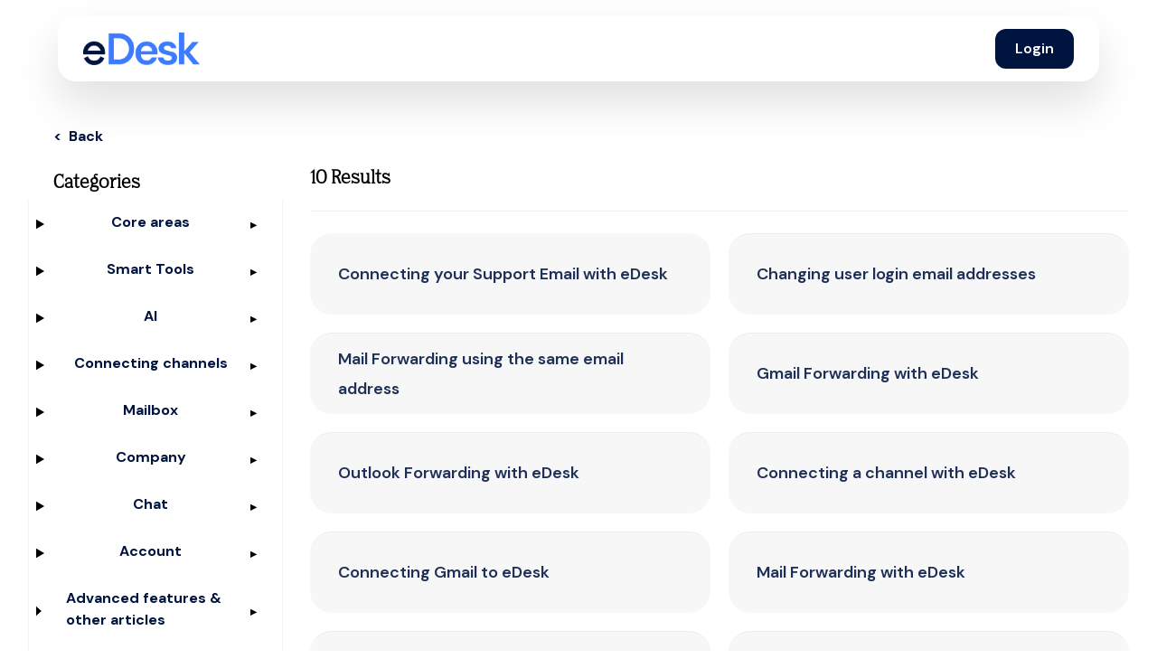

--- FILE ---
content_type: text/html;charset=UTF-8
request_url: https://support.edesk.com/category?q=Support%20Email
body_size: 22796
content:
<!DOCTYPE html>
<html lang="en">
  <head>
    <meta name="viewport" content="width=device-width,initial-scale=1">
<meta http-equiv="Content-Type" content="text/html; charset=UTF-8" />
<link rel="icon" href="https://www.edesk.com/wp-content/uploads/2021/09/favicon.svg" sizes="32x32">
<link rel="icon" href="https://www.edesk.com/wp-content/uploads/2021/09/favicon.svg" sizes="192x192">
<link rel="apple-touch-icon" href="https://www.edesk.com/wp-content/uploads/2021/09/favicon.svg">
<meta name="msapplication-TileImage" content="https://www.edesk.com/wp-content/uploads/2021/09/favicon.svg">
    <title> | eDesk Support Knowledge Base</title>
    <link href="https://fonts.googleapis.com/css?family=Work+Sans:300,400,500,600" media="all" rel="stylesheet" type="text/css">
<link href="https://fonts.googleapis.com/css2?family=Poppins:ital,wght@0,100;0,300;0,400;0,600;0,700;1,500;1,600&display=swap" rel="stylesheet">
<link href="https://fonts.googleapis.com/css2?family=DM+Sans:ital,opsz,wght@0,9..40,100..1000;1,9..40,100..1000&family=Inter:ital,opsz,wght@0,14..32,100..900;1,14..32,100..900&display=swap" rel="stylesheet">
<link href="https://fonts.googleapis.com/icon?family=Material+Icons" rel="stylesheet">


    <!-- Google Tag Manager -->

<!-- End Google Tag Manager -->
  <link href="/css/build/knowledgebase/edesk.min.css?bld_1765394165954" media="screen, projection, print" rel="stylesheet" type="text/css" ><style media="screen" rel="stylesheet" type="text/css">  @font-face {
  font-family: "Nib Pro";
  src: url("https://stg-edesk2-edeskclone.kinsta.cloud/wp-content/uploads/2025/06/NibPro-Regular.woff") format("woff");
  font-weight: normal;
  font-style: normal;
}

.skip-link {
  position: absolute;
  top: -40px;
  left: 0;
  background: #fff;
  color: rgb(0 20 64);
  padding: 8px;
  z-index: 100;
}

.skip-link:focus {
  top: 0;
}

body {
  display: block;
  overflow: auto;
  background-color: white;
  font-family: "DM Sans", sans-serif !important;
}

header.site-header {
  background: transparent !important;
}

.hero.hero-support {
  padding-top: 140px;
  background-color: rgb(0 20 64);

  color: white;
  position: relative;
  margin-top: -120px;

  background-image: url(https://xsellco-blobstore.s3.amazonaws.com/kb-images/7053/1751636475/hero1.png);
  background-position: bottom center;
  background-repeat: no-repeat;
  background-size: contain;
}

.hero {
  padding: 30px 0;
}

.site-content {
  background-color: white;
  max-width: 1248px;
  margin: 0 auto;
}

.hero h1 {
  color: white !important;
  font-size: 44px !important;
  line-height: 49px !important;
  font-family: "Nib Pro", sans-serif;
  font-weight: 600;
}

.hero-title p,
.hero-title a {
  /* margin-bottom: 3rem !important; */
  color: white !important;
  line-height: 1.75rem;
  font-size: 20px !important;
}

.hero-title li:before {
  font-size: 1rem;
  color: white !important;
}

.hero .form-search .form-control,
.hero .form-search .form-group {
  background: #ffffff !important;
  border: 1px solid #cecccc !important;
  box-sizing: border-box !important;
  border-radius: 8px !important;
}

.hero .form-search .form-control {
  border: 0px !important;
}

input::placeholder {
  color: #767676 !important;
  /* your desired placeholder color */
  opacity: 1 !important;
  /* ensure it's not too transparent */
}

.hero .form-search {
  width: 412px !important;
}

.hero .form-search .fas.fa-search {
  background: #5876ec;
  border: 0px;
  box-sizing: border-box;
  border-radius: 0px 8px 8px 0px;
  padding: 13px;
  font-size: 30px;
  font-weight: 100;
  color: white;
}

.mini-menu-top a {
  font-size: 16px !important;
}

.form-search .form-group {
  display: flex;
  flex-direction: row;
}

.section-list {
  padding-top: 0px;
  z-index: 100;
}

.section-list .card {
  background-color: rgb(246 246 246) !important;
  mix-blend-mode: normal;
  opacity: 0.88;
  border-radius: 1.5rem;
  margin-bottom: 30px;
  display: block;
  text-decoration: none;
  position: relative;
  height: 100%;
  display: -webkit-box;
  display: -moz-box;
  display: -ms-flexbox;
  display: -webkit-flex;
  display: flex;
  align-items: center;
  justify-content: flex-start;
  flex-direction: column;
  min-height: 250px;
  padding: 1.5rem 1.5rem 0rem;
}

.section-list h2 {
  padding-left: 15px;
  padding-right: 15px;
}

.article-list .card {
  background-color: rgb(246 246 246) !important;
  mix-blend-mode: normal;
  opacity: 0.88;
  /* border: 1px solid #E7E7E8;
    box-shadow: 0px 2px 8px rgba(0, 0, 0, 0.15); */
  border-radius: 1.5rem;
  display: flex;
  text-decoration: none;
  align-items: center;
  height: 90px;

}

.article-header {
  margin-bottom: 30px !important;
}

.section-list .card h3 {
  margin-top: 1rem;
  margin-bottom: 1.25rem;
  font-family: "DM Sans";
  font-style: normal;
  font-weight: bold !important;
  font-size: 1.375rem !important;
  color: rgb(0 20 64);
  line-height: 1.2 !important;
}

.section-list .subtitle {
  text-align: left !important;
  font-size: 1.125rem !important;
  line-height: 1.4 !important;
}

.article-list {
  display: grid;
  grid-template-columns: repeat(2, 1fr);
  gap: 20px;
  /* space between items */
}

@media (max-width: 768px) {
  .article-list {
    display: block;
  }

  .article-list .card {
    height: auto;
    margin-bottom: 20px;
  }
}

.article-list .card a {
  text-decoration: none;
}

.article-list .card h1 {
  font-family: "DM Sans";
  font-style: normal;
  font-weight: 600 !important;
  font-size: 25px !important;
  line-height: 37px !important;
  text-align: left;
  padding-left: 23px;
  padding-right: 23px;
  color: rgb(0 20 64);
  margin: 0;
}

.article-list .card p {
  font-family: "DM Sans";
  font-style: normal;
  font-weight: 600 !important;
  line-height: 37px;
  text-align: left;
  padding-left: 23px;
  padding-right: 23px;
  color: rgb(0 20 64);
    display: -webkit-box;
  -webkit-line-clamp: 2;
  -webkit-box-orient: vertical;
  margin: 0;
font-size: 18px !important;
  overflow: hidden;
  text-overflow: ellipsis;
}

.section-list .card .subtitle,
.article-list .card .subtitle {
  font-family: "DM Sans";
  font-style: normal;
  font-weight: normal;
  font-size: 19px;
  line-height: 24px;
  text-align: center;
  color: rgb(0 20 64);
}

.section-list .card .card-footer {
  background: #5876ec;
  border-radius: 0px 0px 12px 12px;
  height: 22px;
  position: absolute;
  bottom: 0px;
  width: 100%;
}

.final-cta {
  padding: 0px 0px 100px 0;
}

.final-cta h2 {
  font-family: "Nib Pro", "Dm Sans", sans-serif;
  font-style: normal;
  font-weight: bold !important;
  font-size: 50px !important;
  line-height: 60px !important;
  /* or 120% */
  text-align: center;
  color: rgb(0 20 64);
}

.partners {
  min-height: 100px;
  background-color: rgb(246 246 246) !important;
  display: flex;
  align-items: center;
  justify-content: center;
  flex-direction: column;
}

.partners img {
  height: 40px;
  width: auto;
}

.partners .row {
  padding-top: 10px;
  padding-bottom: 20px;
}

.partners .col-sm-2 {
  padding-top: 20px;
  padding-bottom: 10px;
}

@media (max-width: 1150px) and (min-width: 770px) {
  .partners img {
    height: unset;
  }

  .partners .col-sm-2 {
    padding-left: 5px;
    padding-right: 5px;
  }
}

.site-footer {
  background: white !important;
  border-top: 1px solid #dce3eb !important;
}

footer.site-footer h3 {
  font-family: "DM Sans";
  font-style: normal;
  font-weight: bold;
  font-size: 16px;
  line-height: 21px;
  /* or 131% */
  color: rgb(0 20 64);
}

footer.site-footer li>a {
  font-family: "DM Sans";
  font-style: normal;
  font-weight: normal;
  font-size: 15px;
  line-height: 29px;
  /* or 193% */
  color: #292f33;
}

footer.site-footer li>a:hover {
  color: #3d539e;
  text-decoration: underline;
}

.bottom-site {
  border: 1px solid #dce3eb;
  background: white;
  padding-top: 20px;
  padding-bottom: 50px;
  font-family: Helvetica Neue;
  font-style: normal;
  font-weight: bold;
  font-size: 14px;
  line-height: 17px;
  color: #292f33;
}

.bottom-site a {
  font-weight: 300;
  color: #292f33;
}

.container {
  position: relative;
}

.nav-desktop {
  height: auto !important;
  padding: 0px !important;
}

header.site-header {
  min-height: 10px !important;
  padding-bottom: 25px;
}

@media (max-width: 1250px) {
  .hero-support .hero-content img {
    display: none;
  }
}

.page-header {
  font-family: "Nib Pro", "Dm Sans", sans-serif;
  font-style: normal;
  font-weight: 600;
  font-size: 34px;
  line-height: 51px;
  color: rgb(0 20 64);
  margin-top: 10px !important;
}

.right-section-list {
  font-family: "DM Sans";
  font-style: normal;
  font-weight: 100;
  font-size: 16px;
}

.right-section-list .nav-header {
  color: #5876ec;
  font-weight: 600 !important;
  padding: 0px 20px !important;
}

.right-section-list a {
  color: #5876ec;
  font-weight: 300;
  padding: 5px 30px !important;
}



.article-breadcrumb,
.article-breadcrumb a {
  font-family: "DM Sans";
  font-style: normal;
  font-weight: normal;
  font-size: 18px !important;
  line-height: 40px;
  color: rgb(0 20 64);
}

.article-breadcrumb li+li::before {
  content: ">";
  display: block;
  padding: 0 0.5rem;
}


.article-title {
  font-family:  "Nib Pro", "Dm Sans", sans-serif;
  font-style: normal;
  font-weight: 600;
  font-size: 34px !important;
  line-height: 51px !important;
  color: rgb(0 20 64);
  margin-top: 0;
}


.article-body  {
  font-family: "DM Sans", sans-serif;
  font-style: normal;
  font-weight: normal;
  font-size: 16px !important;
  line-height: 27px;
  color: rgb(0 20 64);
}
.article-body p {
  font-family: "DM Sans", sans-serif;
  font-style: normal;
  font-weight: normal;
  font-size: 16px !important;
  line-height: 27px;
  color: rgb(0 20 64);
}

.article-body h2{
  font-family:  "DM Sans",sans-serif;
}

article.article .article-meta {
  color: rgb(0 20 64);
  font-size: 15px !important;
  font-weight: 300 !important;
}

article.article .article-meta a {
  font-weight: normal !important;
  font-size: 15px !important;
}

h1 {
  font-family: "Nib Pro", "Dm Sans", sans-serif;
  font-style: normal;
  font-weight: 600 !important;
  font-size: 34px !important;
  line-height: 51px !important;
  color: rgb(0 20 64);
}

h2 {
  font-family: "Nib Pro", "Dm Sans", sans-serif;
  font-style: normal;
  font-weight: 600 !important;
  font-size: 28px !important;
  line-height: 42px !important;
  color: rgb(0 20 64);
}

h3 {
  font-family: "DM Sans";
  font-style: normal;
  font-weight: 600 !important;
  font-size: 22px !important;
  line-height: 42px !important;
  color: rgb(0 20 64);
}

p {
  font-family: "DM Sans";
  font-style: normal;
  font-weight: 600;
  font-size: 16px !important;
  line-height: 33px !important;
  color: rgb(0 20 64);
}

p b {
  font-family: "DM Sans";
  font-style: normal;
  font-weight: 600 !important;
  font-size: 16px !important;
  line-height: 27px !important;
  color: rgb(0 20 64);
}

a {
  font-family: "DM Sans";
  font-style: normal;
  font-weight: normal !important;
  color: #5876ec;
}

b,
strong {
  font-weight: 600 !important;
}

.category-list {
  justify-content: justify-start;
  gap: 2rem;
  margin-bottom: 2rem;
}

.category-list .category {
  border-radius: 1.5rem;
  flex: 0 0 31.333%;
  padding: 12px;
  margin: 0;
  background-color: rgb(246 246 246) !important;
}

.category-list .category-articles a,
a.more-in-section {
  color: rgb(0 20 64) !important;
}

.category-list .category-title a {
  color: rgb(0 20 64) !important;
  font-weight: 600 !important;
  font-size: 18px !important;
}

blockquote::before {
  background: rgb(0 20 64);
  border: 0.5px solid black;
  float: left;
  position: absolute;
  left: 0px;
  content: "''";
}

blockquote {
  font-family: "DM Sans";
  font-style: italic;
  font-weight: normal;
  font-size: 24px;
  line-height: 36px;
  color: rgb(0 20 64);
}

.img-man {
  position: absolute;
  right: 0px;
  top: -75%;
}

.img-woman {
  position: absolute;
  left: 0px;
  top: -57%;
}

/* alan changes */
@media (min-width: 480px) {
  body.fixed-nav {
    padding-top: 104px;
  }
}

body.fixed-nav {
  padding-top: 104px;
}

@media (max-width: 1250px) {
  body.fixed-nav {
    padding-top: 85px;
  }
}

li {
  font-family: "DM Sans", Arial, sans-serif;
  color: rgb(0 20 64);
  margin-bottom: 4px;
}

article li {
  margin-bottom: 20px;
}

@media (min-width: 768px) {
  .nav-menu {
    /* margin-top: 10px; */
    padding-right: 20px;
    border-right: 1px solid rgba(0, 0, 0, .05);
  }

.nav-menu a {
  display: inline-block;
}
}

.article {
  padding-top: 50px ;
}

.category-list .category-title {
  padding: 0rem 1rem 0 0rem;
  margin: 0.5rem !important;
}

.category-list .category-articles a,
a.more-in-section {
  padding: 0.5rem 1rem;
  padding: 0.5rem 1.6rem;
}

a.more-in-section {
  font-size: 1rem;
  font-weight: bold !important;
  display: flex;
}

.cta-interested .container {
  margin-bottom: 50px;
}

.cta-interested {
  margin-top: 100px;
  margin-top: 0px;
}

article ol,
article ul {
  font-size: 16px !important;
  line-height: 33px !important;
  font-weight: normal;
}

/* remove hamburger menu */
.js-toggle-nav {
  display: none !important;
}

.nav>li>a:not(.btn):hover,
.nav>li>a:not(.btn):focus,
a:hover,
.article-list .card a:hover {
  text-decoration: underline;
}



/* additions for partner logos like edesk home page */
.section-partner-logos {
  padding-bottom: 60px;
}

.section-partner-logos .logos {
  flex-wrap: wrap;
  display: flex;
  justify-content: space-evenly;
  align-items: center;
}

.section-partner-logos .logos>picture img,
.section-partner-logos .logos>img {
  display: block;
  margin: 16px;
  flex: 0 0 auto;
}

.top-articles {
  text-align: center;
  /*background-color:#5876EC;*/
  /* border-top: 3px solid #5876EC; */
  /*color:white;*/
  padding: 13px 0 1px 0;
  /* border: 1px solid #E7E7E8;
    box-shadow: 0px 2px 8px rgba(0, 0, 0, 0.15); */
  border-radius: 1.5rem;
  background-color: white;
  margin-top: 2rem;
  margin-right: 15px;
  margin-left: 15px;
}

.top-articles a,
.top-articles p,
.top-articles h3 {
  color: rgb(0 20 64);
}

.top-articles p {
  font-size: 17px !important;
  font-weight: normal;
}

.top-articles h3 {
  margin: 10px 0 0;
}

.section-list .homepage-cards .card {
  min-height: 202px;
  align-items: flex-start;
}

.section-list .homepage-cards .card h3 {
  /* padding-left: 31px; */
  margin-bottom: 10px;
}

.section-list .homepage-cards .card .card-footer {
  height: 5px;
}

.container-navbar {
  max-width: 1416px;
  padding-left: 3rem;
  padding-right: 3rem;
  margin: 0 auto;
}

@media (min-width: 1024px) and (max-width: 1280px) {
  .container-navbar {
    max-width: 1248px;
  }
}

@media (max-width: 1024px) {
  .container-navbar {
    max-width: 992px;
  }
}

.navbar-edesk {
  background: white;
  border-radius: 20px;
  display: flex;
  align-items: center;
  justify-content: space-between;
  box-sizing: content-box;
  height: 73px;
  margin-top: 17px;
  padding-left: 1.75rem;
  padding-right: 1.75rem;
  z-index: 1000;
  box-shadow: 0 0 0 0 #0000, 0 0 0 0 #0000,
    0px 24px 48px 0px rgba(0, 0, 0, 0.12);
}

.logo {
  width: 100%;
  max-width: 129.2px;
  height: 36px;
}

footer .logo {
  max-width: 130px;
}

.navbar-edesk ul {
  list-style: none;
  margin: 0;
  display: flex;
  align-items: center;
  justify-content: space-between;
  gap: 3rem;
  background-color: rgb(242 242 242);
  border-radius: 14px;
  padding: 0.5rem 1.5rem;
}

.navbar-edesk ul li a {
  font-family: "DM Sans";
  font-style: normal;
  font-weight: 600 !important;
  font-size: 1rem !important;
  color: rgb(0 20 64);
  line-height: 1 !important;
  cursor: pointer;
}

.navbar-flex {
  display: flex;
  align-items: center;
  justify-content: space-between;
  gap: 85px;
}

.submit-ticket {
  background-color: rgb(0 20 64);
  color: white;
  font-family: "DM Sans";
  padding-left: 22px;
  padding-right: 22px;
  font-weight: 600 !important;
  font-size: 16px;
  padding-top: 10px;
  padding-bottom: 10px;
  border-radius: 12px;
  justify-content: center;
  border-width: 1px;
  align-items: center;
  display: flex;
  /* border: 1px solid white; */
  cursor: pointer;
  transition: all 0.3s ease;
}

.submit-ticket:hover,
.submit-ticket:focus {
  color: white;
  background-color: #3D7BFF;
  text-decoration: none;
  /* border: 1px solid #3D7BFF; */
}

/* Menu button */
.menu-toggle {
  background: none;
  border: none;
  font-size: 24px;
  cursor: pointer;
  padding: 4px 8px;
}

.nav-actions {
  display: flex;
  align-items: center;
  gap: 10px;
}

/* Responsive styles */
@media (min-width: 1024px) {
  .menu-toggle {
    display: none;
  }

  .main-nav {
    display: block !important;
  }
}

@media (max-width: 1024px) {
  .container-navbar {
    width: 100%;
    padding-left: 0;
    padding-right: 0;
    margin: 0;
  }

  .navbar-edesk {
    border-radius: 0px;
    margin: 0;
  }

  .main-nav {
    width: 100%;
    position: absolute;
    top: 73px;
    left: 0;
  }

  .main-nav ul {
    flex-direction: column;
    width: 100%;
    padding: 3rem 1rem 1.5rem;
    border-top-left-radius: 0px;
    border-top-right-radius: 0px;
  }

  .main-nav ul li {
    background-color: rgb(245 245 245);
    padding-top: 1rem;
    padding-bottom: 1rem;
    padding-left: 1.25rem;
    padding-right: 1.25rem;
    width: 100%;
    gap: 0;
  }

  .navbar-edesk ul {
    gap: 1rem;
  }

  .navbar-edesk ul li a {
    font-size: 1.125rem;
    line-height: 1.75rem;
    font-weight: 600;
  }

  .main-nav[hidden] {
    display: none;
  }
}

.banner {
  background-color: rgb(0 20 64);
  border-radius: 1.5rem;
  text-align: center;
  padding: 3rem;
  margin-top: 3rem;
  margin-bottom: 3rem;
}

.banner h2,
.banner p {
  color: white;
}

.banner .buttons {
  display: flex;
  justify-content: center;
  gap: 1rem;
}

.submit-ticket {
  max-width: 200px;
} 

 .blue {

  background-color: #3D7BFF !important;
  border: none;
}

 .blue:hover {
  background-color: white !important;
   /* border: 1px solid white  !important; */
   color:  rgb(0 20 64) !important;
 }

.white {
  background-color: white !important;
  color: rgb(0 20 64) !important;
}

.white:hover{
    background-color: #3D7BFF !important;
    color: white !important;
  /* border: 1px solid #3D7BFF; */
}



.banner a {
  /* color: rgb(0 20 64);
  background-color: white;
  font-family: "DM Sans";
  padding-left: 22px;
  padding-right: 22px;
  font-weight: 600 !important;
  font-size: 14px;
  padding-top: 10px;
  padding-bottom: 10px;
  border-radius: 10px;
  justify-content: center;
  border-width: 1px;
  align-items: center;
  display: flex;
  border: 1px solid white;
  cursor: pointer;
  transition: all 0.3s ease;
  max-width: 200px;
  margin: 0 auto; */
}

.banner a:hover,
.banner a:focus {
  /* background-color: rgb(0 20 64);
  color: white;
  text-decoration: none;
  border: 1px solid white; */
}

summary {
  display: flex;
  justify-content: space-between;
  align-items: center;
  cursor: pointer;
  list-style: none;
  /* removes default marker in some browsers */
  padding: 0.5rem;
  font-weight: bold;

}

summary::marker {
  content: "";
  /* hide default marker in modern browsers */
}

summary::after {
  content: "▸";
  /* custom arrow */
  font-size: 0.8rem;
  /* smaller arrow */
  transform: rotate(0deg);
  transition: transform 0.2s ease;
}

details[open] summary::after {
  transform: rotate(90deg);
  /* point down when open */
}

details a {
  color: rgb(0 20 64);
  font-family: "DM Sans";
  padding: 5px 30px;
}

details .nav-header {
  padding: 4px 20px !important;
}

details li.active a {
  padding: 5px 26px;
}


.align-center {
  text-align: center;
  
}

.featured-articles {
  list-style: none;
  padding: 0;
  margin: 0 auto;
  width: 60%;
  text-align: center !important;
}

@media (max-width: 768px) {

  .category{
    margin-bottom: 10px !important;
  }

.hero .form-search {
  width: 90% !important;
}

  .featured-articles {
 
  width: 100%;
}}

.featured-articles a {
  background-color: rgb(246 246 246) !important;
  mix-blend-mode: normal;
  opacity: 0.88;
  border-radius: 1.5rem;
  font-weight: 600 !important;
  display: flex;
  padding: 1.5rem;
  color: rgb(0 20 64);
  font-family: "DM Sans";
  text-decoration: none;
  align-items: center;
  justify-content: center;
  font-size: 1.125rem !important;
  line-height: 1.4 !important;
  margin-bottom: 25px;

}

.featured-articles a:hover {

  text-decoration: underline;
}



.back-button {
  background-color: white;
  border: none;
    color: 	rgb(0 20 64);
    font-size: 1rem;
    line-height: 1.5;
    margin-bottom: 10px;
    font-family: "DM Sans";
    text-align: left;
    font-style: normal;
    font-weight: 700 !important;
    width: 100%;
    position: absolute;
    top: 30px;
}



.desktop-only{
  display: none !important;
}

@media (min-width: 1150px) { 
.back-button {
   padding: 5px 28px;
}

  .desktop-only{
  display: block !important;
}
}

.sub-header{
  
  font-family: "Nib Pro";
  font-size: 1.2rem;
  font-weight: 700 !important;
   margin-top: 80px !important;
   display: block;
}

.col-md-3 .sub-header {
     padding: 5px 28px;
}</style><link href="/css/lib/typehead.css" media="screen" rel="stylesheet" type="text/css" ><script type="text/javascript">var data = {"sections":[{"mainCategory":{"id":"16609","title":"Core areas","description":"Find out everything you need to know about each section of eDesk.","subCategories":[{"id":"459","title":"Insights & reporting","description":null,"subCategories":[],"parentCategory":{"id":"16609","title":"Core areas","uri":"core-areas"},"latest":[{"id":"209650","title":"The Live dashboard: A real-time view of your account","uri":"the-live-dashboard-a-real-time-view-of-your-account"},{"id":"210614","title":"Automate your Report extracts","uri":"automated-report-extracts"},{"id":"7087","title":"Fine-tune your customer care with eDesk's Report Extracts","uri":"fine-tune-your-customer-care-with-edesk-s-report-extracts"},{"id":"1538","title":"Hiding irrelevant CSAT feedback in your Insights","uri":"hiding-irrelevant-csat-feedback"},{"id":"1414","title":"Agent Insights","uri":"agents-insights"}],"uri":"edesk-reporting-measure"},{"id":"16610","title":"Mailbox and ticket handling","description":null,"subCategories":[],"parentCategory":{"id":"16609","title":"Core areas","uri":"core-areas"},"latest":[{"id":"7171","title":"Exploring the ticket view","uri":"ticket-view"},{"id":"7103","title":"Setting up your eBay channel mailbox ","uri":"setting-up-your-ebay-channel-mailbox"},{"id":"7102","title":"Setting up your Amazon channel mailbox ","uri":"setting-up-your-amazon-channel-mailbox"},{"id":"2979","title":"Ticket sharing with third parties","uri":"ticket-collaboration"},{"id":"1866","title":"Mentioning your teammates","uri":"mentioning-your-teammates"}],"uri":"mailboxtickethandling"},{"id":"16626","title":"Orders","description":null,"subCategories":[],"parentCategory":{"id":"16609","title":"Core areas","uri":"core-areas"},"latest":[{"id":"1821","title":"How to add Order Notes and Returns Info","uri":"how-to-add-order-notes"}],"uri":"orders-2"},{"id":"16641","title":"Other areas","description":null,"subCategories":[],"parentCategory":{"id":"16609","title":"Core areas","uri":"core-areas"},"latest":[{"id":"5554","title":"Cloning a Knowledge Base","uri":"cloning-a-knowledge-base"},{"id":"2236","title":"eDesk Customer View: Get full insights into your customers","uri":"customer-view"},{"id":"1016","title":"Setting up a Knowledge base","uri":"edesk-knowledge-base"}],"uri":"otherareas"}],"parentCategory":[],"latest":[],"uri":"core-areas"},"subCategories":[{"id":"16610","title":"Mailbox and ticket handling","description":null,"subCategories":[],"parentCategory":{"id":"16609","title":"Core areas","uri":"core-areas"},"latest":[{"id":"7171","title":"Exploring the ticket view","uri":"ticket-view"},{"id":"7103","title":"Setting up your eBay channel mailbox ","uri":"setting-up-your-ebay-channel-mailbox"},{"id":"7102","title":"Setting up your Amazon channel mailbox ","uri":"setting-up-your-amazon-channel-mailbox"},{"id":"2979","title":"Ticket sharing with third parties","uri":"ticket-collaboration"},{"id":"1866","title":"Mentioning your teammates","uri":"mentioning-your-teammates"}],"uri":"mailboxtickethandling"},{"id":"459","title":"Insights & reporting","description":null,"subCategories":[],"parentCategory":{"id":"16609","title":"Core areas","uri":"core-areas"},"latest":[{"id":"209650","title":"The Live dashboard: A real-time view of your account","uri":"the-live-dashboard-a-real-time-view-of-your-account"},{"id":"210614","title":"Automate your Report extracts","uri":"automated-report-extracts"},{"id":"7087","title":"Fine-tune your customer care with eDesk's Report Extracts","uri":"fine-tune-your-customer-care-with-edesk-s-report-extracts"},{"id":"1538","title":"Hiding irrelevant CSAT feedback in your Insights","uri":"hiding-irrelevant-csat-feedback"},{"id":"1414","title":"Agent Insights","uri":"agents-insights"}],"uri":"edesk-reporting-measure"},{"id":"16626","title":"Orders","description":null,"subCategories":[],"parentCategory":{"id":"16609","title":"Core areas","uri":"core-areas"},"latest":[{"id":"1821","title":"How to add Order Notes and Returns Info","uri":"how-to-add-order-notes"}],"uri":"orders-2"},{"id":"16641","title":"Other areas","description":null,"subCategories":[],"parentCategory":{"id":"16609","title":"Core areas","uri":"core-areas"},"latest":[{"id":"5554","title":"Cloning a Knowledge Base","uri":"cloning-a-knowledge-base"},{"id":"2236","title":"eDesk Customer View: Get full insights into your customers","uri":"customer-view"},{"id":"1016","title":"Setting up a Knowledge base","uri":"edesk-knowledge-base"}],"uri":"otherareas"}],"subCategoriesTitles":"Mailbox and ticket handling, Insights & reporting, Orders and Other areas."},{"mainCategory":{"id":"218","title":"Smart Tools","description":"Create processes to help simplify your workflow.","subCategories":[{"id":"531","title":"Set up automated processes","description":null,"subCategories":[],"parentCategory":{"id":"218","title":"Smart Tools","uri":"learning"},"latest":[{"id":"1442","title":"The eDesk Smart Tools","uri":"the-smart-tools"},{"id":"1278","title":"eBay Return Cases","uri":"ebay-return-cases"},{"id":"1110","title":"Customer Snippets","uri":"customer-snippets"}],"uri":"processes"},{"id":"16263","title":"Templates","description":null,"subCategories":[],"parentCategory":{"id":"218","title":"Smart Tools","uri":"learning"},"latest":[{"id":"1492","title":"Auto-Reply Templates: Set Customer Expectations & Protect SLAs","uri":"auto-reply-templates"},{"id":"1440","title":"Close Amazon tickets with a No Response Needed template","uri":"no-response-needed-template"},{"id":"1185","title":"Common uses of Rule-Only Templates","uri":"common-uses-of-rule-only-templates"},{"id":"1186","title":"Auto-responding during busy times","uri":"autoresponding-during-busy-times"},{"id":"1187","title":"Auto-responding to messages containing keywords","uri":"autoresponding-to-messages-containing-keywords"}],"uri":"smarttools-templates"},{"id":"16266","title":"Message rules","description":null,"subCategories":[],"parentCategory":{"id":"218","title":"Smart Tools","uri":"learning"},"latest":[{"id":"1523","title":"Common uses of Message Rules","uri":"common-uses-of-message-rules"},{"id":"1308","title":"Assigning tickets with Round Robin","uri":"assigning-tickets-with-round-robin"},{"id":"881","title":"Using Message Rules in eDesk","uri":"message-rules"}],"uri":"smarttools-rules"},{"id":"16274","title":"Invoice templates","description":null,"subCategories":[],"parentCategory":{"id":"218","title":"Smart Tools","uri":"learning"},"latest":[{"id":"917","title":"Creating Invoice Templates","uri":"edit-invoice-template"},{"id":"919","title":"Using Invoice Templates","uri":"using-invoices"},{"id":"1011","title":"Automating your Amazon Invoicing","uri":"automating-your-amazon-invoicing"}],"uri":"smarttools-invoicetemplates"},{"id":"16611","title":"Tags","description":null,"subCategories":[],"parentCategory":{"id":"218","title":"Smart Tools","uri":"learning"},"latest":[{"id":"593535","title":"Using Tags in eDesk","uri":"tags-2"},{"id":"593527","title":"Using Tag Groups in eDesk","uri":"tag-groups-tags-2"},{"id":"1944","title":"Using Tags in eDesk","uri":"tags"},{"id":"1003","title":"Using Tag Groups in eDesk","uri":"tag-groups-tags"}],"uri":"n-a-4"},{"id":"16625","title":"Snippets","description":null,"subCategories":[],"parentCategory":{"id":"218","title":"Smart Tools","uri":"learning"},"latest":[{"id":"908","title":"Respond faster with Snippets","uri":"snippets"}],"uri":"n-a-14"},{"id":"16644","title":"Custom fields","description":null,"subCategories":[],"parentCategory":{"id":"218","title":"Smart Tools","uri":"learning"},"latest":[{"id":"593534","title":"Using Custom Fields in eDesk","uri":"custom-fields-2"},{"id":"1940","title":"Using Custom Fields in eDesk","uri":"custom-fields"}],"uri":"n-a-2"}],"parentCategory":[],"latest":[],"uri":"learning"},"subCategories":[{"id":"16274","title":"Invoice templates","description":null,"subCategories":[],"parentCategory":{"id":"218","title":"Smart Tools","uri":"learning"},"latest":[{"id":"917","title":"Creating Invoice Templates","uri":"edit-invoice-template"},{"id":"919","title":"Using Invoice Templates","uri":"using-invoices"},{"id":"1011","title":"Automating your Amazon Invoicing","uri":"automating-your-amazon-invoicing"}],"uri":"smarttools-invoicetemplates"},{"id":"16266","title":"Message rules","description":null,"subCategories":[],"parentCategory":{"id":"218","title":"Smart Tools","uri":"learning"},"latest":[{"id":"1523","title":"Common uses of Message Rules","uri":"common-uses-of-message-rules"},{"id":"1308","title":"Assigning tickets with Round Robin","uri":"assigning-tickets-with-round-robin"},{"id":"881","title":"Using Message Rules in eDesk","uri":"message-rules"}],"uri":"smarttools-rules"},{"id":"16263","title":"Templates","description":null,"subCategories":[],"parentCategory":{"id":"218","title":"Smart Tools","uri":"learning"},"latest":[{"id":"1492","title":"Auto-Reply Templates: Set Customer Expectations & Protect SLAs","uri":"auto-reply-templates"},{"id":"1440","title":"Close Amazon tickets with a No Response Needed template","uri":"no-response-needed-template"},{"id":"1185","title":"Common uses of Rule-Only Templates","uri":"common-uses-of-rule-only-templates"},{"id":"1186","title":"Auto-responding during busy times","uri":"autoresponding-during-busy-times"},{"id":"1187","title":"Auto-responding to messages containing keywords","uri":"autoresponding-to-messages-containing-keywords"}],"uri":"smarttools-templates"},{"id":"16611","title":"Tags","description":null,"subCategories":[],"parentCategory":{"id":"218","title":"Smart Tools","uri":"learning"},"latest":[{"id":"593535","title":"Using Tags in eDesk","uri":"tags-2"},{"id":"593527","title":"Using Tag Groups in eDesk","uri":"tag-groups-tags-2"},{"id":"1944","title":"Using Tags in eDesk","uri":"tags"},{"id":"1003","title":"Using Tag Groups in eDesk","uri":"tag-groups-tags"}],"uri":"n-a-4"},{"id":"16625","title":"Snippets","description":null,"subCategories":[],"parentCategory":{"id":"218","title":"Smart Tools","uri":"learning"},"latest":[{"id":"908","title":"Respond faster with Snippets","uri":"snippets"}],"uri":"n-a-14"},{"id":"16644","title":"Custom fields","description":null,"subCategories":[],"parentCategory":{"id":"218","title":"Smart Tools","uri":"learning"},"latest":[{"id":"593534","title":"Using Custom Fields in eDesk","uri":"custom-fields-2"},{"id":"1940","title":"Using Custom Fields in eDesk","uri":"custom-fields"}],"uri":"n-a-2"},{"id":"531","title":"Set up automated processes","description":null,"subCategories":[],"parentCategory":{"id":"218","title":"Smart Tools","uri":"learning"},"latest":[{"id":"1442","title":"The eDesk Smart Tools","uri":"the-smart-tools"},{"id":"1278","title":"eBay Return Cases","uri":"ebay-return-cases"},{"id":"1110","title":"Customer Snippets","uri":"customer-snippets"}],"uri":"processes"}],"subCategoriesTitles":"Invoice templates, Message rules, Templates and Tags..."},{"mainCategory":{"id":"2427","title":"AI","description":"Revolutionize support with AI-summaries, sentiment analysis, assisted replies & HandsFree auto responses.","subCategories":[{"id":"2428","title":"Explore eDesk AI","description":"Everything you need to know about eDesk AI","subCategories":[],"parentCategory":{"id":"2427","title":"AI","uri":"edesk-ai"},"latest":[{"id":"526955","title":"AI Insights: See how AI is working for you","uri":"ai-insights-see-how-edesk-ai-is-working-for-you"},{"id":"292850","title":"HandsFree: Automate your first replies","uri":"handsfree-automation"},{"id":"242783","title":"Getting Started with eDesk's AI (Instructions version)","uri":"how-to-get-started-with-edesk-s-ai"},{"id":"157844","title":"AI Sample Policies and Instructions","uri":"ai-sample-policies-and-instructions"},{"id":"124477","title":"Instructions and how they work for your AI","uri":"ai-instructions-and-how-they-work-for-your-ai"}],"uri":"explore-edesk-ai"},{"id":"15186","title":"eDesk AI - with Profiles","description":"Everything you need to know about eDesk AI - for accounts with the new Profiles set-up. ","subCategories":[],"parentCategory":{"id":"2427","title":"AI","uri":"edesk-ai"},"latest":[{"id":"798158","title":"Introduction to eDesk's chatbot (with Profiles)","uri":"introduction-to-edesk-s-chatbot-with-profiles"},{"id":"759115","title":"Creating a chatbot using our Chatbot template (with Profiles)","uri":"creating-a-chatbot-using-our-chatbot-template-with-profiles"},{"id":"709620","title":"AI Sample Policies","uri":"ai-sample-policies"},{"id":"698445","title":"Getting Started with eDesk's AI (with Profiles)","uri":"getting-started-with-edesk-s-ai-profiles-version"},{"id":"709621","title":"Introducing AI Smart Reply (with Profiles)","uri":"introducing-ai-smart-reply-with-profiles"}],"uri":"edesk-ai-profiles"},{"id":"16637","title":"AI features","description":null,"subCategories":[],"parentCategory":{"id":"2427","title":"AI","uri":"edesk-ai"},"latest":[{"id":"494268","title":"Boost your sales with eDesk\u2019s Pre-sales feature","uri":"pre-sales"}],"uri":"n-a-18"},{"id":"17867","title":"AI Agent","description":null,"subCategories":[],"parentCategory":{"id":"2427","title":"AI","uri":"edesk-ai"},"latest":[{"id":"2018078","title":"Identifying content gaps easily with your AI Agent gap report","uri":"identifying-content-gaps-easily-with-your-ai-agent-gap-report"},{"id":"1960768","title":"Understanding your AI Agent activity log","uri":"ai-agent-activity-log"},{"id":"1958664","title":"Creating Instructions for your AI Agent","uri":"creating-instructions-for-your-ai-agent"},{"id":"1937898","title":"AI Agent FAQs","uri":"ai-agent-faq"},{"id":"1937899","title":"What information should you give your AI Agents?","uri":"knowledge-for-your-ai-agents"}],"uri":"aiagent"}],"parentCategory":[],"latest":[],"uri":"edesk-ai"},"subCategories":[{"id":"17867","title":"AI Agent","description":null,"subCategories":[],"parentCategory":{"id":"2427","title":"AI","uri":"edesk-ai"},"latest":[{"id":"2018078","title":"Identifying content gaps easily with your AI Agent gap report","uri":"identifying-content-gaps-easily-with-your-ai-agent-gap-report"},{"id":"1960768","title":"Understanding your AI Agent activity log","uri":"ai-agent-activity-log"},{"id":"1958664","title":"Creating Instructions for your AI Agent","uri":"creating-instructions-for-your-ai-agent"},{"id":"1937898","title":"AI Agent FAQs","uri":"ai-agent-faq"},{"id":"1937899","title":"What information should you give your AI Agents?","uri":"knowledge-for-your-ai-agents"}],"uri":"aiagent"},{"id":"15186","title":"eDesk AI - with Profiles","description":"Everything you need to know about eDesk AI - for accounts with the new Profiles set-up. ","subCategories":[],"parentCategory":{"id":"2427","title":"AI","uri":"edesk-ai"},"latest":[{"id":"798158","title":"Introduction to eDesk's chatbot (with Profiles)","uri":"introduction-to-edesk-s-chatbot-with-profiles"},{"id":"759115","title":"Creating a chatbot using our Chatbot template (with Profiles)","uri":"creating-a-chatbot-using-our-chatbot-template-with-profiles"},{"id":"709620","title":"AI Sample Policies","uri":"ai-sample-policies"},{"id":"698445","title":"Getting Started with eDesk's AI (with Profiles)","uri":"getting-started-with-edesk-s-ai-profiles-version"},{"id":"709621","title":"Introducing AI Smart Reply (with Profiles)","uri":"introducing-ai-smart-reply-with-profiles"}],"uri":"edesk-ai-profiles"},{"id":"16637","title":"AI features","description":null,"subCategories":[],"parentCategory":{"id":"2427","title":"AI","uri":"edesk-ai"},"latest":[{"id":"494268","title":"Boost your sales with eDesk\u2019s Pre-sales feature","uri":"pre-sales"}],"uri":"n-a-18"},{"id":"2428","title":"Explore eDesk AI","description":"Everything you need to know about eDesk AI","subCategories":[],"parentCategory":{"id":"2427","title":"AI","uri":"edesk-ai"},"latest":[{"id":"526955","title":"AI Insights: See how AI is working for you","uri":"ai-insights-see-how-edesk-ai-is-working-for-you"},{"id":"292850","title":"HandsFree: Automate your first replies","uri":"handsfree-automation"},{"id":"242783","title":"Getting Started with eDesk's AI (Instructions version)","uri":"how-to-get-started-with-edesk-s-ai"},{"id":"157844","title":"AI Sample Policies and Instructions","uri":"ai-sample-policies-and-instructions"},{"id":"124477","title":"Instructions and how they work for your AI","uri":"ai-instructions-and-how-they-work-for-your-ai"}],"uri":"explore-edesk-ai"}],"subCategoriesTitles":"AI Agent, eDesk AI - with Profiles, AI features and Explore eDesk AI."},{"mainCategory":{"id":"484","title":"Connecting channels","description":"Connect your stores, email accounts, socials channels & voice services. ","subCategories":[{"id":"219","title":"Link your marketplaces","description":null,"subCategories":[],"parentCategory":{"id":"484","title":"Connecting channels","uri":"linking-channels-edesk"},"latest":[{"id":"780012","title":"Connecting Veepee to eDesk","uri":"connecting-veepee-to-edesk"},{"id":"774516","title":"Connecting Privalia to eDesk","uri":"connecting-privalia-to-edesk"},{"id":"239296","title":"Connecting Marjane Maroc with eDesk","uri":"connecting-marjane-maroc-with-edesk"},{"id":"239295","title":"Connecting Europazon with eDesk","uri":"connecting-europazon-with-edesk"},{"id":"239294","title":"Connecting Ramsay Sant\u00e9 with eDesk","uri":"connecting-ramsay-france-with-edesk"}],"uri":"integrations"},{"id":"479","title":"Link your webstores","description":null,"subCategories":[],"parentCategory":{"id":"484","title":"Connecting channels","uri":"linking-channels-edesk"},"latest":[{"id":"2475","title":"How to modify Shopify orders in eDesk","uri":"shopify-returns-and-cancellations"},{"id":"1858","title":"Connecting eDesk from the Wix App Market","uri":"connecting-edesk-from-the-wix-appstore"},{"id":"1836","title":"Connecting Shopware with eDesk","uri":"connecting-shopware-with-edesk-2"},{"id":"1820","title":"Connecting Wix from the eDesk App Store","uri":"connecting-wix-with-edesk"},{"id":"1766","title":"Connecting Magento V2.4 with eDesk (Extension)","uri":"connecting-magento-v2-4-with-edesk-extension"}],"uri":"linking-webstore"},{"id":"480","title":"Link your social media","description":null,"subCategories":[],"parentCategory":{"id":"484","title":"Connecting channels","uri":"linking-channels-edesk"},"latest":[{"id":"8847","title":"Connecting TikTok Shop with eDesk","uri":"connecting-tiktok-shop-with-edesk"},{"id":"951","title":"Connecting Instagram with eDesk","uri":"instagram"},{"id":"979","title":"Connecting Facebook with eDesk","uri":"facebook"}],"uri":"linking-social-media"},{"id":"801","title":"Link your integrations","description":null,"subCategories":[],"parentCategory":{"id":"484","title":"Connecting channels","uri":"linking-channels-edesk"},"latest":[{"id":"1834","title":"Connecting Brightpearl with eDesk","uri":"connecting-brightpearl-with-edesk"},{"id":"6262","title":"Connecting Klaviyo with eDesk","uri":"connecting-klaviyo-with-edesk"},{"id":"2228","title":"Connecting ChannelAdvisor with eDesk","uri":"connecting-channeladvisor-with-edesk-new"},{"id":"1833","title":"Connecting StoreFeeder with eDesk","uri":"connecting-storefeeder-with-edesk"},{"id":"1831","title":"Connecting VoloCommerce with eDesk","uri":"connecting-volocommerce-with-edesk"}],"uri":"link-integrations"},{"id":"813","title":"Link your voice services","description":null,"subCategories":[],"parentCategory":{"id":"484","title":"Connecting channels","uri":"linking-channels-edesk"},"latest":[{"id":"6859","title":"Adding a personal voicemail greeting to eDesk Talk","uri":"adding-a-personal-voicemail-greeting-to-edesk-talk"},{"id":"1694","title":"Connecting Aircall with eDesk","uri":"connecting-aircall-with-edesk"},{"id":"1841","title":"Using Aircall in eDesk","uri":"using-aircall-in-edesk"},{"id":"1845","title":"Adding Notes on Aircall","uri":"adding-notes-aircall"},{"id":"1843","title":"Adding Tags on Aircall","uri":"adding-tags-aircall"}],"uri":"link-your-voice-services"},{"id":"1068","title":"Link eDesk Talk","description":null,"subCategories":[],"parentCategory":{"id":"484","title":"Connecting channels","uri":"linking-channels-edesk"},"latest":[{"id":"2404","title":"How eDesk Talk pricing works","uri":"how-edesk-talk-pricing-works"},{"id":"2393","title":"Troubleshooting: eDesk Talk","uri":"troubleshooting-etalk"},{"id":"2394","title":"Making and Receiving calls on eDesk Talk","uri":"making-and-receiving-calls-on-etalk"},{"id":"2395","title":"Using eDesk Talk","uri":"using-etalk-in-edesk"},{"id":"2396","title":"Connecting eDesk Talk","uri":"connecting-etalk-with-edesk"}],"uri":"link-etalk"},{"id":"1141","title":"Link WhatsApp","description":null,"subCategories":[],"parentCategory":{"id":"484","title":"Connecting channels","uri":"linking-channels-edesk"},"latest":[{"id":"1299161","title":"Migrating from 360dialog WhatsApp Integration to the new WhatsApp Integration","uri":"migrating-from-360dialog-whatsapp-integration-to-the-new-whatsapp-integration"},{"id":"980947","title":"Connecting WhatsApp Business","uri":"connecting-whatsapp-to-edesk"},{"id":"2403","title":"How WhatsApp pricing works","uri":"how-whatsapp-pricing-works"}],"uri":"link-whatsapp"},{"id":"14280","title":"Link your marketplaces","description":null,"subCategories":[],"parentCategory":{"id":"484","title":"Connecting channels","uri":"linking-channels-edesk"},"latest":[{"id":"593484","title":"Connecting Europazon with eDesk","uri":"connecting-europazon-with-edesk-2"},{"id":"593483","title":"Connecting Ramsay Sant\u00e9 with eDesk","uri":"connecting-ramsay-france-with-edesk-2"},{"id":"593485","title":"Connecting Marjane Maroc with eDesk","uri":"connecting-marjane-maroc-with-edesk-2"},{"id":"593486","title":"How the new Octopia API will affect your current Cdiscount integration","uri":"how-the-new-octopia-api-will-affect-your-current-cdiscount-integration-2"},{"id":"593479","title":"Connecting Octopia Marketplaces with eDesk","uri":"connecting-octopia-marketplaces-with-edesk-2"}],"uri":"integrations-2"},{"id":"14293","title":"Link your webstores","description":null,"subCategories":[],"parentCategory":{"id":"484","title":"Connecting channels","uri":"linking-channels-edesk"},"latest":[{"id":"593572","title":"Connecting eDesk from the Wix App Market","uri":"connecting-edesk-from-the-wix-appstore-2"},{"id":"593573","title":"How to modify Shopify orders in eDesk","uri":"shopify-returns-and-cancellations-2"},{"id":"593567","title":"Connecting WooCommerce with eDesk","uri":"woocommerce-connection-guide-2"},{"id":"593568","title":"Connecting PrestaShop with eDesk","uri":"connecting-prestashop-edesk-2"},{"id":"593569","title":"Connecting Magento V2.4 with eDesk (Extension)","uri":"connecting-magento-v2-4-with-edesk-extension-2"}],"uri":"linking-webstore-2"},{"id":"14294","title":"Link your social media","description":null,"subCategories":[],"parentCategory":{"id":"484","title":"Connecting channels","uri":"linking-channels-edesk"},"latest":[{"id":"593574","title":"Connecting Instagram with eDesk","uri":"instagram-2"},{"id":"307007","title":"Managing your TikTok Shop cancellations, refunds, returns, and replacements","uri":"tiktok-shop-cancellations-etc"}],"uri":"linking-social-media-2"},{"id":"14295","title":"Link your email accounts","description":null,"subCategories":[],"parentCategory":{"id":"484","title":"Connecting channels","uri":"linking-channels-edesk"},"latest":[{"id":"593597","title":"DMarc Compliance","uri":"dmarc-compliance-2"},{"id":"593594","title":"Receiving modes","uri":"receiving-modes-2"},{"id":"593593","title":"How to filter incoming emails","uri":"how-to-filter-incoming-emails-2"},{"id":"593590","title":"Mail Forwarding using the same email address","uri":"mail-forwarding-using-the-same-email-address-2"},{"id":"593592","title":"FAQ Channel Linking with eDesk","uri":"faq-channel-linking-with-edesk-2"}],"uri":"linking-support-email-2"},{"id":"16618","title":"General","description":null,"subCategories":[],"parentCategory":{"id":"484","title":"Connecting channels","uri":"linking-channels-edesk"},"latest":[{"id":"7937","title":"DMarc Compliance","uri":"dmarc-compliance"},{"id":"2481","title":"How to renew your Microsoft Office token","uri":"how-to-renew-your-microsoft-office-token"},{"id":"2456","title":"FAQ Channel Linking with eDesk","uri":"faq-channel-linking-with-edesk"},{"id":"2458","title":"How to filter incoming emails","uri":"how-to-filter-incoming-emails"},{"id":"2459","title":"Receiving modes","uri":"receiving-modes"}],"uri":"n-a-9"}],"parentCategory":[],"latest":[],"uri":"linking-channels-edesk"},"subCategories":[{"id":"1068","title":"Link eDesk Talk","description":null,"subCategories":[],"parentCategory":{"id":"484","title":"Connecting channels","uri":"linking-channels-edesk"},"latest":[{"id":"2404","title":"How eDesk Talk pricing works","uri":"how-edesk-talk-pricing-works"},{"id":"2393","title":"Troubleshooting: eDesk Talk","uri":"troubleshooting-etalk"},{"id":"2394","title":"Making and Receiving calls on eDesk Talk","uri":"making-and-receiving-calls-on-etalk"},{"id":"2395","title":"Using eDesk Talk","uri":"using-etalk-in-edesk"},{"id":"2396","title":"Connecting eDesk Talk","uri":"connecting-etalk-with-edesk"}],"uri":"link-etalk"},{"id":"1141","title":"Link WhatsApp","description":null,"subCategories":[],"parentCategory":{"id":"484","title":"Connecting channels","uri":"linking-channels-edesk"},"latest":[{"id":"1299161","title":"Migrating from 360dialog WhatsApp Integration to the new WhatsApp Integration","uri":"migrating-from-360dialog-whatsapp-integration-to-the-new-whatsapp-integration"},{"id":"980947","title":"Connecting WhatsApp Business","uri":"connecting-whatsapp-to-edesk"},{"id":"2403","title":"How WhatsApp pricing works","uri":"how-whatsapp-pricing-works"}],"uri":"link-whatsapp"},{"id":"16618","title":"General","description":null,"subCategories":[],"parentCategory":{"id":"484","title":"Connecting channels","uri":"linking-channels-edesk"},"latest":[{"id":"7937","title":"DMarc Compliance","uri":"dmarc-compliance"},{"id":"2481","title":"How to renew your Microsoft Office token","uri":"how-to-renew-your-microsoft-office-token"},{"id":"2456","title":"FAQ Channel Linking with eDesk","uri":"faq-channel-linking-with-edesk"},{"id":"2458","title":"How to filter incoming emails","uri":"how-to-filter-incoming-emails"},{"id":"2459","title":"Receiving modes","uri":"receiving-modes"}],"uri":"n-a-9"},{"id":"219","title":"Link your marketplaces","description":null,"subCategories":[],"parentCategory":{"id":"484","title":"Connecting channels","uri":"linking-channels-edesk"},"latest":[{"id":"780012","title":"Connecting Veepee to eDesk","uri":"connecting-veepee-to-edesk"},{"id":"774516","title":"Connecting Privalia to eDesk","uri":"connecting-privalia-to-edesk"},{"id":"239296","title":"Connecting Marjane Maroc with eDesk","uri":"connecting-marjane-maroc-with-edesk"},{"id":"239295","title":"Connecting Europazon with eDesk","uri":"connecting-europazon-with-edesk"},{"id":"239294","title":"Connecting Ramsay Sant\u00e9 with eDesk","uri":"connecting-ramsay-france-with-edesk"}],"uri":"integrations"},{"id":"479","title":"Link your webstores","description":null,"subCategories":[],"parentCategory":{"id":"484","title":"Connecting channels","uri":"linking-channels-edesk"},"latest":[{"id":"2475","title":"How to modify Shopify orders in eDesk","uri":"shopify-returns-and-cancellations"},{"id":"1858","title":"Connecting eDesk from the Wix App Market","uri":"connecting-edesk-from-the-wix-appstore"},{"id":"1836","title":"Connecting Shopware with eDesk","uri":"connecting-shopware-with-edesk-2"},{"id":"1820","title":"Connecting Wix from the eDesk App Store","uri":"connecting-wix-with-edesk"},{"id":"1766","title":"Connecting Magento V2.4 with eDesk (Extension)","uri":"connecting-magento-v2-4-with-edesk-extension"}],"uri":"linking-webstore"},{"id":"480","title":"Link your social media","description":null,"subCategories":[],"parentCategory":{"id":"484","title":"Connecting channels","uri":"linking-channels-edesk"},"latest":[{"id":"8847","title":"Connecting TikTok Shop with eDesk","uri":"connecting-tiktok-shop-with-edesk"},{"id":"951","title":"Connecting Instagram with eDesk","uri":"instagram"},{"id":"979","title":"Connecting Facebook with eDesk","uri":"facebook"}],"uri":"linking-social-media"},{"id":"801","title":"Link your integrations","description":null,"subCategories":[],"parentCategory":{"id":"484","title":"Connecting channels","uri":"linking-channels-edesk"},"latest":[{"id":"1834","title":"Connecting Brightpearl with eDesk","uri":"connecting-brightpearl-with-edesk"},{"id":"6262","title":"Connecting Klaviyo with eDesk","uri":"connecting-klaviyo-with-edesk"},{"id":"2228","title":"Connecting ChannelAdvisor with eDesk","uri":"connecting-channeladvisor-with-edesk-new"},{"id":"1833","title":"Connecting StoreFeeder with eDesk","uri":"connecting-storefeeder-with-edesk"},{"id":"1831","title":"Connecting VoloCommerce with eDesk","uri":"connecting-volocommerce-with-edesk"}],"uri":"link-integrations"},{"id":"14295","title":"Link your email accounts","description":null,"subCategories":[],"parentCategory":{"id":"484","title":"Connecting channels","uri":"linking-channels-edesk"},"latest":[{"id":"593597","title":"DMarc Compliance","uri":"dmarc-compliance-2"},{"id":"593594","title":"Receiving modes","uri":"receiving-modes-2"},{"id":"593593","title":"How to filter incoming emails","uri":"how-to-filter-incoming-emails-2"},{"id":"593590","title":"Mail Forwarding using the same email address","uri":"mail-forwarding-using-the-same-email-address-2"},{"id":"593592","title":"FAQ Channel Linking with eDesk","uri":"faq-channel-linking-with-edesk-2"}],"uri":"linking-support-email-2"},{"id":"813","title":"Link your voice services","description":null,"subCategories":[],"parentCategory":{"id":"484","title":"Connecting channels","uri":"linking-channels-edesk"},"latest":[{"id":"6859","title":"Adding a personal voicemail greeting to eDesk Talk","uri":"adding-a-personal-voicemail-greeting-to-edesk-talk"},{"id":"1694","title":"Connecting Aircall with eDesk","uri":"connecting-aircall-with-edesk"},{"id":"1841","title":"Using Aircall in eDesk","uri":"using-aircall-in-edesk"},{"id":"1845","title":"Adding Notes on Aircall","uri":"adding-notes-aircall"},{"id":"1843","title":"Adding Tags on Aircall","uri":"adding-tags-aircall"}],"uri":"link-your-voice-services"},{"id":"14280","title":"Link your marketplaces","description":null,"subCategories":[],"parentCategory":{"id":"484","title":"Connecting channels","uri":"linking-channels-edesk"},"latest":[{"id":"593484","title":"Connecting Europazon with eDesk","uri":"connecting-europazon-with-edesk-2"},{"id":"593483","title":"Connecting Ramsay Sant\u00e9 with eDesk","uri":"connecting-ramsay-france-with-edesk-2"},{"id":"593485","title":"Connecting Marjane Maroc with eDesk","uri":"connecting-marjane-maroc-with-edesk-2"},{"id":"593486","title":"How the new Octopia API will affect your current Cdiscount integration","uri":"how-the-new-octopia-api-will-affect-your-current-cdiscount-integration-2"},{"id":"593479","title":"Connecting Octopia Marketplaces with eDesk","uri":"connecting-octopia-marketplaces-with-edesk-2"}],"uri":"integrations-2"},{"id":"14293","title":"Link your webstores","description":null,"subCategories":[],"parentCategory":{"id":"484","title":"Connecting channels","uri":"linking-channels-edesk"},"latest":[{"id":"593572","title":"Connecting eDesk from the Wix App Market","uri":"connecting-edesk-from-the-wix-appstore-2"},{"id":"593573","title":"How to modify Shopify orders in eDesk","uri":"shopify-returns-and-cancellations-2"},{"id":"593567","title":"Connecting WooCommerce with eDesk","uri":"woocommerce-connection-guide-2"},{"id":"593568","title":"Connecting PrestaShop with eDesk","uri":"connecting-prestashop-edesk-2"},{"id":"593569","title":"Connecting Magento V2.4 with eDesk (Extension)","uri":"connecting-magento-v2-4-with-edesk-extension-2"}],"uri":"linking-webstore-2"},{"id":"14294","title":"Link your social media","description":null,"subCategories":[],"parentCategory":{"id":"484","title":"Connecting channels","uri":"linking-channels-edesk"},"latest":[{"id":"593574","title":"Connecting Instagram with eDesk","uri":"instagram-2"},{"id":"307007","title":"Managing your TikTok Shop cancellations, refunds, returns, and replacements","uri":"tiktok-shop-cancellations-etc"}],"uri":"linking-social-media-2"}],"subCategoriesTitles":"Link eDesk Talk, Link WhatsApp, General and Link your marketplaces..."},{"mainCategory":{"id":"16640","title":"Mailbox","description":"Manage your Mailbox settings - Delivery, Shipping & Integrations.","subCategories":[{"id":"16642","title":"Delivery","description":null,"subCategories":[],"parentCategory":{"id":"16640","title":"Mailbox","uri":"n-a-17"},"latest":[{"id":"1329","title":"Delivery Configurations","uri":"delivery-configurations"}],"uri":"n-a-20"},{"id":"16643","title":"Integrations","description":null,"subCategories":[],"parentCategory":{"id":"16640","title":"Mailbox","uri":"n-a-17"},"latest":[{"id":"2808","title":"Connecting Shippingbo with eDesk","uri":"connecting-shippingbo-with-edesk"}],"uri":"n-a-21"}],"parentCategory":[],"latest":[],"uri":"n-a-17"},"subCategories":[{"id":"16642","title":"Delivery","description":null,"subCategories":[],"parentCategory":{"id":"16640","title":"Mailbox","uri":"n-a-17"},"latest":[{"id":"1329","title":"Delivery Configurations","uri":"delivery-configurations"}],"uri":"n-a-20"},{"id":"16643","title":"Integrations","description":null,"subCategories":[],"parentCategory":{"id":"16640","title":"Mailbox","uri":"n-a-17"},"latest":[{"id":"2808","title":"Connecting Shippingbo with eDesk","uri":"connecting-shippingbo-with-edesk"}],"uri":"n-a-21"}],"subCategoriesTitles":"Delivery and Integrations."},{"mainCategory":{"id":"225","title":"Company","description":"Review your permissions, users and connections.","subCategories":[{"id":"230","title":"Settings","description":null,"subCategories":[],"parentCategory":{"id":"225","title":"Company","uri":"user-company-settings"},"latest":[{"id":"1332","title":"Setting up your Company details","uri":"setting-up-company-settings"},{"id":"1201","title":"Changing the sender's name","uri":"changing-sender-name"},{"id":"918","title":"Using Customer Satisfaction Survey (CSAT)","uri":"csat"},{"id":"923","title":"Creating signatures","uri":"signatures"},{"id":"962","title":"Mark Waiting tickets as Resolved after a certain amount of time\u00a0","uri":"company-settings"}],"uri":"company-settings-2"},{"id":"464","title":"Users & roles","description":null,"subCategories":[],"parentCategory":{"id":"225","title":"Company","uri":"user-company-settings"},"latest":[{"id":"1407","title":"Managing Users","uri":"managing-users"},{"id":"1341","title":"Changing user login email addresses","uri":"changing-login-email-address"},{"id":"1116","title":"Adding limited access Read-only users to your account","uri":"read-only-users"},{"id":"1105","title":"Restricting user permissions for eBay cases","uri":"ebay-case-restrictions"},{"id":"877","title":"Adding Users","uri":"users"}],"uri":"user-permissions"},{"id":"16623","title":"Subscription & receipts","description":null,"subCategories":[],"parentCategory":{"id":"225","title":"Company","uri":"user-company-settings"},"latest":[{"id":"7932","title":"How do I cancel my subscription?","uri":"how-do-i-cancel-my-subscription"},{"id":"5574","title":"Subscription Plans","uri":"subscriptions-plan"},{"id":"1339","title":"Payment Not Authorized","uri":"payment-not-authorized"},{"id":"1334","title":"Payment Failures","uri":"payment-failures"},{"id":"1327","title":"Payment History and invoices","uri":"payment-history"}],"uri":"n-a-8"},{"id":"16624","title":"API","description":null,"subCategories":[],"parentCategory":{"id":"225","title":"Company","uri":"user-company-settings"},"latest":[{"id":"2859","title":"Getting started with the API","uri":"getting-started-with-the-edesk-api"},{"id":"2858","title":"How to generate a token for the eDesk API","uri":"how-to-generate-a-token-edesk-api"},{"id":"1840","title":"4 ways to use the powerful eDesk API!","uri":"4-ways-use-edesk-api"}],"uri":"n-a-12"}],"parentCategory":[],"latest":[],"uri":"user-company-settings"},"subCategories":[{"id":"16623","title":"Subscription & receipts","description":null,"subCategories":[],"parentCategory":{"id":"225","title":"Company","uri":"user-company-settings"},"latest":[{"id":"7932","title":"How do I cancel my subscription?","uri":"how-do-i-cancel-my-subscription"},{"id":"5574","title":"Subscription Plans","uri":"subscriptions-plan"},{"id":"1339","title":"Payment Not Authorized","uri":"payment-not-authorized"},{"id":"1334","title":"Payment Failures","uri":"payment-failures"},{"id":"1327","title":"Payment History and invoices","uri":"payment-history"}],"uri":"n-a-8"},{"id":"16624","title":"API","description":null,"subCategories":[],"parentCategory":{"id":"225","title":"Company","uri":"user-company-settings"},"latest":[{"id":"2859","title":"Getting started with the API","uri":"getting-started-with-the-edesk-api"},{"id":"2858","title":"How to generate a token for the eDesk API","uri":"how-to-generate-a-token-edesk-api"},{"id":"1840","title":"4 ways to use the powerful eDesk API!","uri":"4-ways-use-edesk-api"}],"uri":"n-a-12"},{"id":"230","title":"Settings","description":null,"subCategories":[],"parentCategory":{"id":"225","title":"Company","uri":"user-company-settings"},"latest":[{"id":"1332","title":"Setting up your Company details","uri":"setting-up-company-settings"},{"id":"1201","title":"Changing the sender's name","uri":"changing-sender-name"},{"id":"918","title":"Using Customer Satisfaction Survey (CSAT)","uri":"csat"},{"id":"923","title":"Creating signatures","uri":"signatures"},{"id":"962","title":"Mark Waiting tickets as Resolved after a certain amount of time\u00a0","uri":"company-settings"}],"uri":"company-settings-2"},{"id":"464","title":"Users & roles","description":null,"subCategories":[],"parentCategory":{"id":"225","title":"Company","uri":"user-company-settings"},"latest":[{"id":"1407","title":"Managing Users","uri":"managing-users"},{"id":"1341","title":"Changing user login email addresses","uri":"changing-login-email-address"},{"id":"1116","title":"Adding limited access Read-only users to your account","uri":"read-only-users"},{"id":"1105","title":"Restricting user permissions for eBay cases","uri":"ebay-case-restrictions"},{"id":"877","title":"Adding Users","uri":"users"}],"uri":"user-permissions"}],"subCategoriesTitles":"Subscription & receipts, API, Settings and Users & roles."},{"mainCategory":{"id":"1061","title":"Chat","description":"Take your customer care to the next level with the Live Chat!","subCategories":[{"id":"1062","title":"Getting started","description":null,"subCategories":[],"parentCategory":{"id":"1061","title":"Chat","uri":"edesk-chat-2"},"latest":[{"id":"6269","title":"Enable WhatsApp Chat through your eDesk Live Chat Widget","uri":"enable-whatsapp-chat-through-your-edesk-live-chat-widget"},{"id":"2272","title":"Set up Live Chat on your Shopify store ","uri":"set-up-live-chat-on-your-shopify-store-in-1-click"},{"id":"1949","title":"Website Contact Forms","uri":"website-contact-forms"},{"id":"1948","title":"How does eDesk\u2019s Live Chat work for your customers and your team?","uri":"edesk-chat"},{"id":"1946","title":"Setting up Live Chat ","uri":"live-chat-widget"}],"uri":"n-a"},{"id":"1063","title":"Chat settings","description":null,"subCategories":[],"parentCategory":{"id":"1061","title":"Chat","uri":"edesk-chat-2"},"latest":[{"id":"2717","title":"Auto-translation for Live Chat","uri":"auto-translate-for-live-chat"},{"id":"1965","title":"Notifications for Chat","uri":"notifications-for-chat"},{"id":"1958","title":"Proactive Chat","uri":"proactive-chat"}],"uri":"edesk-chat-settings"},{"id":"3465","title":"Chatbot","description":null,"subCategories":[],"parentCategory":{"id":"1061","title":"Chat","uri":"edesk-chat-2"},"latest":[{"id":"927841","title":"Your chatbot's up and running! Now monitor and manage it","uri":"chatbot-manage-monitor"},{"id":"53379","title":"Step-by-step Chatbot setup","uri":"step-by-step-chatbot-setup"},{"id":"125837","title":"CSAT for Chatbots","uri":"csat-for-chatbots"},{"id":"12367","title":"Examining key nodes","uri":"examining-key-nodes"},{"id":"48427","title":"Building great custom content for your AI to use","uri":"building-great-custom-content-for-your-ai-chatbot-to-use"}],"uri":"chatbot"}],"parentCategory":[],"latest":[],"uri":"edesk-chat-2"},"subCategories":[{"id":"1063","title":"Chat settings","description":null,"subCategories":[],"parentCategory":{"id":"1061","title":"Chat","uri":"edesk-chat-2"},"latest":[{"id":"2717","title":"Auto-translation for Live Chat","uri":"auto-translate-for-live-chat"},{"id":"1965","title":"Notifications for Chat","uri":"notifications-for-chat"},{"id":"1958","title":"Proactive Chat","uri":"proactive-chat"}],"uri":"edesk-chat-settings"},{"id":"1062","title":"Getting started","description":null,"subCategories":[],"parentCategory":{"id":"1061","title":"Chat","uri":"edesk-chat-2"},"latest":[{"id":"6269","title":"Enable WhatsApp Chat through your eDesk Live Chat Widget","uri":"enable-whatsapp-chat-through-your-edesk-live-chat-widget"},{"id":"2272","title":"Set up Live Chat on your Shopify store ","uri":"set-up-live-chat-on-your-shopify-store-in-1-click"},{"id":"1949","title":"Website Contact Forms","uri":"website-contact-forms"},{"id":"1948","title":"How does eDesk\u2019s Live Chat work for your customers and your team?","uri":"edesk-chat"},{"id":"1946","title":"Setting up Live Chat ","uri":"live-chat-widget"}],"uri":"n-a"},{"id":"3465","title":"Chatbot","description":null,"subCategories":[],"parentCategory":{"id":"1061","title":"Chat","uri":"edesk-chat-2"},"latest":[{"id":"927841","title":"Your chatbot's up and running! Now monitor and manage it","uri":"chatbot-manage-monitor"},{"id":"53379","title":"Step-by-step Chatbot setup","uri":"step-by-step-chatbot-setup"},{"id":"125837","title":"CSAT for Chatbots","uri":"csat-for-chatbots"},{"id":"12367","title":"Examining key nodes","uri":"examining-key-nodes"},{"id":"48427","title":"Building great custom content for your AI to use","uri":"building-great-custom-content-for-your-ai-chatbot-to-use"}],"uri":"chatbot"}],"subCategoriesTitles":"Chat settings, Getting started and Chatbot."},{"mainCategory":{"id":"16619","title":"Account","description":null,"subCategories":[{"id":"16620","title":"Mailbox settings","description":null,"subCategories":[],"parentCategory":{"id":"16619","title":"Account","uri":"n-a-10"},"latest":[],"uri":"n-a-11"},{"id":"16622","title":"Profile preferences","description":null,"subCategories":[],"parentCategory":{"id":"16619","title":"Account","uri":"n-a-10"},"latest":[{"id":"248319","title":"Setting up Two-Factor Authentication (2FA) for your account","uri":"setting-up-mfa-for-your-edesk"},{"id":"1669","title":"How to turn on Dark mode","uri":"dark-theme"},{"id":"1331","title":"Resetting your password","uri":"resetting-your-edesk-password"}],"uri":"n-a-13"}],"parentCategory":[],"latest":[],"uri":"n-a-10"},"subCategories":[{"id":"16620","title":"Mailbox settings","description":null,"subCategories":[],"parentCategory":{"id":"16619","title":"Account","uri":"n-a-10"},"latest":[],"uri":"n-a-11"},{"id":"16622","title":"Profile preferences","description":null,"subCategories":[],"parentCategory":{"id":"16619","title":"Account","uri":"n-a-10"},"latest":[{"id":"248319","title":"Setting up Two-Factor Authentication (2FA) for your account","uri":"setting-up-mfa-for-your-edesk"},{"id":"1669","title":"How to turn on Dark mode","uri":"dark-theme"},{"id":"1331","title":"Resetting your password","uri":"resetting-your-edesk-password"}],"uri":"n-a-13"}],"subCategoriesTitles":"Mailbox settings and Profile preferences."},{"mainCategory":{"id":"16614","title":"Advanced features & other articles","description":null,"subCategories":[{"id":"16616","title":"Other articles","description":null,"subCategories":[],"parentCategory":{"id":"16614","title":"Advanced features & other articles","uri":"n-a-6"},"latest":[{"id":"2030367","title":"Amazon Buyer-Seller Messaging issue","uri":"amazon-buyer-seller-messaging-issue"},{"id":"2024862","title":"Your eDesk Black Friday Toolkit: Features to Help You Crush the Rush","uri":"your-edesk-black-friday-toolkit-features-to-help-you-crush-the-rush"},{"id":"6397","title":"What's new in eDesk?","uri":"what-s-new-in-edesk"},{"id":"1792","title":"European VAT for eCommerce","uri":"european-vat-for-ecommerce"},{"id":"1709","title":"What is eDesk home?","uri":"what-is-edesk-home"}],"uri":"n-a-7"},{"id":"16627","title":"Getting started","description":null,"subCategories":[],"parentCategory":{"id":"16614","title":"Advanced features & other articles","uri":"n-a-6"},"latest":[{"id":"7194","title":"Trialling eDesk? All your questions answered!","uri":"trialling-edesk"},{"id":"1631","title":"The eDesk Onboarding Guide","uri":"the-edesk-onboarding-guide"},{"id":"1514","title":"What is a ticket?","uri":"what-is-a-ticket"},{"id":"1481","title":"I've been added to an eDesk account. What do I do next?","uri":"invited-whats-next"},{"id":"1465","title":"Customizing the display in your eDesk Mailbox","uri":"customizing-the-information-in-your-edesk-mailbox"}],"uri":"n-a-16"},{"id":"16639","title":"Advanced features","description":null,"subCategories":[],"parentCategory":{"id":"16614","title":"Advanced features & other articles","uri":"n-a-6"},"latest":[{"id":"7682","title":"Automate your \"Where is my order\" responses with tracking code mapping","uri":"tracking-code-mapping"},{"id":"1818","title":"How to Read\/Unread Tickets","uri":"how-to-read-unread-tickets"},{"id":"1343","title":"Smart Inbox","uri":"smart-inbox"},{"id":"950","title":"Deleting Tickets","uri":"deleting-tickets"},{"id":"954","title":"Merging Tickets","uri":"merging-tickets"}],"uri":"advanced-features"}],"parentCategory":[],"latest":[],"uri":"n-a-6"},"subCategories":[{"id":"16627","title":"Getting started","description":null,"subCategories":[],"parentCategory":{"id":"16614","title":"Advanced features & other articles","uri":"n-a-6"},"latest":[{"id":"7194","title":"Trialling eDesk? All your questions answered!","uri":"trialling-edesk"},{"id":"1631","title":"The eDesk Onboarding Guide","uri":"the-edesk-onboarding-guide"},{"id":"1514","title":"What is a ticket?","uri":"what-is-a-ticket"},{"id":"1481","title":"I've been added to an eDesk account. What do I do next?","uri":"invited-whats-next"},{"id":"1465","title":"Customizing the display in your eDesk Mailbox","uri":"customizing-the-information-in-your-edesk-mailbox"}],"uri":"n-a-16"},{"id":"16639","title":"Advanced features","description":null,"subCategories":[],"parentCategory":{"id":"16614","title":"Advanced features & other articles","uri":"n-a-6"},"latest":[{"id":"7682","title":"Automate your \"Where is my order\" responses with tracking code mapping","uri":"tracking-code-mapping"},{"id":"1818","title":"How to Read\/Unread Tickets","uri":"how-to-read-unread-tickets"},{"id":"1343","title":"Smart Inbox","uri":"smart-inbox"},{"id":"950","title":"Deleting Tickets","uri":"deleting-tickets"},{"id":"954","title":"Merging Tickets","uri":"merging-tickets"}],"uri":"advanced-features"},{"id":"16616","title":"Other articles","description":null,"subCategories":[],"parentCategory":{"id":"16614","title":"Advanced features & other articles","uri":"n-a-6"},"latest":[{"id":"2030367","title":"Amazon Buyer-Seller Messaging issue","uri":"amazon-buyer-seller-messaging-issue"},{"id":"2024862","title":"Your eDesk Black Friday Toolkit: Features to Help You Crush the Rush","uri":"your-edesk-black-friday-toolkit-features-to-help-you-crush-the-rush"},{"id":"6397","title":"What's new in eDesk?","uri":"what-s-new-in-edesk"},{"id":"1792","title":"European VAT for eCommerce","uri":"european-vat-for-ecommerce"},{"id":"1709","title":"What is eDesk home?","uri":"what-is-edesk-home"}],"uri":"n-a-7"}],"subCategoriesTitles":"Getting started, Advanced features and Other articles."},{"mainCategory":{"id":"623","title":"Troubleshooting","description":"Don\u2019t panic if you hit a speed bump! The answers are here!","subCategories":[{"id":"624","title":"Marketplaces and Webstores","description":null,"subCategories":[],"parentCategory":{"id":"623","title":"Troubleshooting","uri":"troubleshoot"},"latest":[{"id":"1945","title":"Troubleshooting: Live Chat widget ","uri":"troubleshooting-live-chat-widget"},{"id":"1467","title":"Troubleshooting: Connection Failed","uri":"troubleshooting-channel-connection-failed"},{"id":"1478","title":" Troubleshooting: The channel you are attempting to connect may already be in use","uri":"troubleshooting-channel-already-in-use"},{"id":"1275","title":"Troubleshooting: How to renew an expired token?","uri":"troubleshooting-how-to-renew-an-expired-token"},{"id":"1192","title":"Troubleshooting: Revoking access to existing software ","uri":"revoking-access-existing-software"}],"uri":"channels-troubleshooting"},{"id":"625","title":"Tickets Troubleshooting","description":null,"subCategories":[],"parentCategory":{"id":"623","title":"Troubleshooting","uri":"troubleshoot"},"latest":[{"id":"1577","title":"Troubleshooting: Why is my order not showing on the ticket?","uri":"order-not-showing-on-ticket"},{"id":"1469","title":"Troubleshooting: Why are my tickets not imported?","uri":"troubleshooting-why-tickets-not-imported"},{"id":"1470","title":"Troubleshooting: Why is my reply not sending in eDesk?","uri":"troubleshooting-why-reply-not-sending"},{"id":"1473","title":"Troubleshooting: Ticket status changing automatically","uri":"troubleshooting-ticket-status-changing-automatically"},{"id":"1471","title":"Troubleshooting: Message not displaying properly","uri":"troubleshooting-message-not-displaying-properly"}],"uri":"tickets-troubleshooting"},{"id":"626","title":"Email and Social media","description":null,"subCategories":[],"parentCategory":{"id":"623","title":"Troubleshooting","uri":"troubleshoot"},"latest":[{"id":"2800","title":"How to renew your Microsoft Office Token to move to new Microsoft OAuth 2023 Update","uri":"renew-your-microsoft-office-token-to-microsoft-oauth-in-edesk"},{"id":"1464","title":"Troubleshooting: Social Media (Facebook and Instagram)","uri":"troubleshooting-social-media"},{"id":"1462","title":"Troubleshooting: Yahoo Forwarding with eDesk","uri":"troubleshooting-yahoo-forwarding"},{"id":"1194","title":"Troubleshooting: Outlook Forwarding with eDesk","uri":"troubleshooting-outlook-forwarding"},{"id":"1193","title":"Troubleshooting: Gmail Forwarding with eDesk","uri":"troubleshooting-gmail-forwarding"}],"uri":"email-social-troubleshooting"},{"id":"627","title":"General Troubleshooting","description":null,"subCategories":[],"parentCategory":{"id":"623","title":"Troubleshooting","uri":"troubleshoot"},"latest":[{"id":"1475","title":"Troubleshooting: Missing screens in eDesk","uri":"troubleshooting-missing-screens-edesk"},{"id":"1474","title":"Troubleshooting: Deleting a channel","uri":"troubleshooting-deleting-a-channel"},{"id":"1476","title":"Troubleshooting: Message Rules not working","uri":"troubleshooting-message-rules-not-working"}],"uri":"general-troubleshooting"}],"parentCategory":[],"latest":[],"uri":"troubleshoot"},"subCategories":[{"id":"624","title":"Marketplaces and Webstores","description":null,"subCategories":[],"parentCategory":{"id":"623","title":"Troubleshooting","uri":"troubleshoot"},"latest":[{"id":"1945","title":"Troubleshooting: Live Chat widget ","uri":"troubleshooting-live-chat-widget"},{"id":"1467","title":"Troubleshooting: Connection Failed","uri":"troubleshooting-channel-connection-failed"},{"id":"1478","title":" Troubleshooting: The channel you are attempting to connect may already be in use","uri":"troubleshooting-channel-already-in-use"},{"id":"1275","title":"Troubleshooting: How to renew an expired token?","uri":"troubleshooting-how-to-renew-an-expired-token"},{"id":"1192","title":"Troubleshooting: Revoking access to existing software ","uri":"revoking-access-existing-software"}],"uri":"channels-troubleshooting"},{"id":"627","title":"General Troubleshooting","description":null,"subCategories":[],"parentCategory":{"id":"623","title":"Troubleshooting","uri":"troubleshoot"},"latest":[{"id":"1475","title":"Troubleshooting: Missing screens in eDesk","uri":"troubleshooting-missing-screens-edesk"},{"id":"1474","title":"Troubleshooting: Deleting a channel","uri":"troubleshooting-deleting-a-channel"},{"id":"1476","title":"Troubleshooting: Message Rules not working","uri":"troubleshooting-message-rules-not-working"}],"uri":"general-troubleshooting"},{"id":"626","title":"Email and Social media","description":null,"subCategories":[],"parentCategory":{"id":"623","title":"Troubleshooting","uri":"troubleshoot"},"latest":[{"id":"2800","title":"How to renew your Microsoft Office Token to move to new Microsoft OAuth 2023 Update","uri":"renew-your-microsoft-office-token-to-microsoft-oauth-in-edesk"},{"id":"1464","title":"Troubleshooting: Social Media (Facebook and Instagram)","uri":"troubleshooting-social-media"},{"id":"1462","title":"Troubleshooting: Yahoo Forwarding with eDesk","uri":"troubleshooting-yahoo-forwarding"},{"id":"1194","title":"Troubleshooting: Outlook Forwarding with eDesk","uri":"troubleshooting-outlook-forwarding"},{"id":"1193","title":"Troubleshooting: Gmail Forwarding with eDesk","uri":"troubleshooting-gmail-forwarding"}],"uri":"email-social-troubleshooting"},{"id":"625","title":"Tickets Troubleshooting","description":null,"subCategories":[],"parentCategory":{"id":"623","title":"Troubleshooting","uri":"troubleshoot"},"latest":[{"id":"1577","title":"Troubleshooting: Why is my order not showing on the ticket?","uri":"order-not-showing-on-ticket"},{"id":"1469","title":"Troubleshooting: Why are my tickets not imported?","uri":"troubleshooting-why-tickets-not-imported"},{"id":"1470","title":"Troubleshooting: Why is my reply not sending in eDesk?","uri":"troubleshooting-why-reply-not-sending"},{"id":"1473","title":"Troubleshooting: Ticket status changing automatically","uri":"troubleshooting-ticket-status-changing-automatically"},{"id":"1471","title":"Troubleshooting: Message not displaying properly","uri":"troubleshooting-message-not-displaying-properly"}],"uri":"tickets-troubleshooting"}],"subCategoriesTitles":"Marketplaces and Webstores, General Troubleshooting, Email and Social media and Tickets Troubleshooting."},{"mainCategory":{"id":"802","title":"Feedback","description":"Discover how to improve your online reputation and increase your sales!\r\n","subCategories":[{"id":"803","title":"Getting Started","description":null,"subCategories":[],"parentCategory":{"id":"802","title":"Feedback","uri":"edesk-feedback"},"latest":[{"id":"1849","title":"Requesting Magento reviews","uri":"requesting-magento-reviews"},{"id":"1838","title":"Requesting Amazon reviews","uri":"requesting-amazon-reviews"},{"id":"1826","title":"Requesting FNAC reviews","uri":"requesting-fnac-reviews"},{"id":"1822","title":"Requesting PrestaShop reviews","uri":"requesting-prestashop-reviews"},{"id":"1807","title":"Requesting WooCommerce reviews","uri":"requesting-woocommerce-reviews"}],"uri":"getting-started-feedback"},{"id":"804","title":"Creating Feedback Rules","description":null,"subCategories":[],"parentCategory":{"id":"802","title":"Feedback","uri":"edesk-feedback"},"latest":[{"id":"1526","title":"Amazon Request Feedback Now","uri":"amazon-request-feedback-now"},{"id":"1453","title":"Using Amazon's Custom Feedback Rules","uri":"using-amazon-custom-feedback-rule"},{"id":"1418","title":"Feedback Rules for Amazon","uri":"feedback-rules-amazon"},{"id":"1417","title":"Feedback Rules for eBay","uri":"feedback-rules-ebay"},{"id":"1279","title":"Using Amazon's Request a Review feature","uri":"creating-sp-api-feedback-rule"}],"uri":"creating-edesk-feedback-rules"},{"id":"805","title":"Feedback Basics","description":null,"subCategories":[],"parentCategory":{"id":"802","title":"Feedback","uri":"edesk-feedback"},"latest":[{"id":"1007","title":"Amazon Buyer Opt-Out","uri":"amazon-buyer-opt-out"},{"id":"1738","title":"Feedback Overview","uri":"feedback-overview"},{"id":"1455","title":"What will my Feedback request emails look like?","uri":"what-will-feedback-request-emails-look-like"},{"id":"1416","title":"Using Snippets in eBay Feedback requests","uri":"snippets-ebay-feedback-requests"},{"id":"1323","title":"Using Snippets in Amazon Feedback requests","uri":"snippets-amazon-feedback-requests"}],"uri":"feedback-basics"},{"id":"806","title":"Feedback Reporting","description":null,"subCategories":[],"parentCategory":{"id":"802","title":"Feedback","uri":"edesk-feedback"},"latest":[{"id":"1328","title":"Feedback Dashboard","uri":"feedback-dashboard"},{"id":"889","title":"The Orders tab","uri":"orders"}],"uri":"edesk-feedback-reporting"}],"parentCategory":[],"latest":[],"uri":"edesk-feedback"},"subCategories":[{"id":"805","title":"Feedback Basics","description":null,"subCategories":[],"parentCategory":{"id":"802","title":"Feedback","uri":"edesk-feedback"},"latest":[{"id":"1007","title":"Amazon Buyer Opt-Out","uri":"amazon-buyer-opt-out"},{"id":"1738","title":"Feedback Overview","uri":"feedback-overview"},{"id":"1455","title":"What will my Feedback request emails look like?","uri":"what-will-feedback-request-emails-look-like"},{"id":"1416","title":"Using Snippets in eBay Feedback requests","uri":"snippets-ebay-feedback-requests"},{"id":"1323","title":"Using Snippets in Amazon Feedback requests","uri":"snippets-amazon-feedback-requests"}],"uri":"feedback-basics"},{"id":"803","title":"Getting Started","description":null,"subCategories":[],"parentCategory":{"id":"802","title":"Feedback","uri":"edesk-feedback"},"latest":[{"id":"1849","title":"Requesting Magento reviews","uri":"requesting-magento-reviews"},{"id":"1838","title":"Requesting Amazon reviews","uri":"requesting-amazon-reviews"},{"id":"1826","title":"Requesting FNAC reviews","uri":"requesting-fnac-reviews"},{"id":"1822","title":"Requesting PrestaShop reviews","uri":"requesting-prestashop-reviews"},{"id":"1807","title":"Requesting WooCommerce reviews","uri":"requesting-woocommerce-reviews"}],"uri":"getting-started-feedback"},{"id":"804","title":"Creating Feedback Rules","description":null,"subCategories":[],"parentCategory":{"id":"802","title":"Feedback","uri":"edesk-feedback"},"latest":[{"id":"1526","title":"Amazon Request Feedback Now","uri":"amazon-request-feedback-now"},{"id":"1453","title":"Using Amazon's Custom Feedback Rules","uri":"using-amazon-custom-feedback-rule"},{"id":"1418","title":"Feedback Rules for Amazon","uri":"feedback-rules-amazon"},{"id":"1417","title":"Feedback Rules for eBay","uri":"feedback-rules-ebay"},{"id":"1279","title":"Using Amazon's Request a Review feature","uri":"creating-sp-api-feedback-rule"}],"uri":"creating-edesk-feedback-rules"},{"id":"806","title":"Feedback Reporting","description":null,"subCategories":[],"parentCategory":{"id":"802","title":"Feedback","uri":"edesk-feedback"},"latest":[{"id":"1328","title":"Feedback Dashboard","uri":"feedback-dashboard"},{"id":"889","title":"The Orders tab","uri":"orders"}],"uri":"edesk-feedback-reporting"}],"subCategoriesTitles":"Feedback Basics, Getting Started, Creating Feedback Rules and Feedback Reporting."},{"mainCategory":{"id":"616","title":"Video Library","description":"Prefer learning by watching? This is the place for you!","subCategories":[{"id":"617","title":"Onboarding videos","description":null,"subCategories":[],"parentCategory":{"id":"616","title":"Video Library","uri":"video-library"},"latest":[{"id":"1848","title":"Add Channel: Aircall (video)","uri":"add-channel-aircall-video"},{"id":"1423","title":"Add Channel: BigCommerce (video)","uri":"onboarding-video-connecting-bigcommerce"},{"id":"1422","title":"Add Channel: Shopify (video)","uri":"onboarding-video-connecting-shopify"},{"id":"1421","title":"Add Channel: Amazon (video)","uri":"onboarding-video-connecting-amazon"},{"id":"1420","title":"Add Channel: eBay (video)","uri":"onboarding-video-connecting-ebay"}],"uri":"onboarding-videos"},{"id":"618","title":"Product demo videos","description":null,"subCategories":[],"parentCategory":{"id":"616","title":"Video Library","uri":"video-library"},"latest":[{"id":"1450","title":"Product Demo: Benefits of using an eCommerce Help Desk (video)","uri":"product-demo-benefits-of-using-an-ecommerce-help-desk-2"},{"id":"1448","title":"Product Demo: eDesk simplifies eCommerce Customer Support (video)","uri":"product-demo-edesk-simplifies-ecommerce-customer-support"},{"id":"1429","title":"Product Demo: eDesk (video)","uri":"product-demo-video-edesk"}],"uri":"product-demo-videos"},{"id":"619","title":"Webinar videos","description":null,"subCategories":[],"parentCategory":{"id":"616","title":"Video Library","uri":"video-library"},"latest":[{"id":"1463","title":"Webinar: Supercharge your customer service with the eDesk 3.0 (video)","uri":"webinar-supercharge-your-customer-service-with-edesk"},{"id":"1419","title":"Webinar: Message Rules (video)","uri":"webinar-video-message-rules"}],"uri":"webinar-videos"},{"id":"620","title":"Feature spotlight videos","description":null,"subCategories":[],"parentCategory":{"id":"616","title":"Video Library","uri":"video-library"},"latest":[{"id":"1524","title":"Spotlight on Auto-Reply Templates (video)","uri":"spotlight-on-auto-reply-templates-video"},{"id":"1457","title":"Spotlight on the eDesk Insights (video)","uri":"spotlight-on-the-insights"},{"id":"1456","title":"Spotlight on the Templates (video)","uri":"spotlight-on-the-templates-video"},{"id":"1437","title":"Spotlight on Manual Usage Templates (video)","uri":"spotlight-on-manual-usage-templates-video"},{"id":"1428","title":"Spotlight on the Mailbox View (video)","uri":"feature-video-mailbox-view"}],"uri":"feature-spotlight-videos"},{"id":"800","title":"eDesk Quick Tips videos","description":null,"subCategories":[],"parentCategory":{"id":"616","title":"Video Library","uri":"video-library"},"latest":[{"id":"1865","title":"Creating tickets (video)","uri":"creating-tickets-video"},{"id":"1864","title":"Responding with Templates (video)","uri":"responding-with-templates-video"},{"id":"1863","title":"Responding with Snippets (video)","uri":"responding-with-snippets-video"},{"id":"1800","title":"Inviting Users (video)","uri":"inviting-users-video"},{"id":"1799","title":"Resolving Tickets (video)","uri":"resolving-tickets-video"}],"uri":"edesk-quick-tips-videos"},{"id":"817","title":"eDesk Classroom videos","description":null,"subCategories":[],"parentCategory":{"id":"616","title":"Video Library","uri":"video-library"},"latest":[{"id":"1853","title":"Setting up your Mailbox for success! (video)","uri":"setting-up-your-mailbox-for-success-video"},{"id":"1852","title":"Building a powerful collaborative workspace! (video)","uri":"building-a-powerful-collaborative-workspace-video"}],"uri":"edesk-classroom-videos"},{"id":"843","title":"eDesk Intro To videos","description":null,"subCategories":[],"parentCategory":{"id":"616","title":"Video Library","uri":"video-library"},"latest":[{"id":"1909","title":"Intro to the Mailbox - Smart Inbox (video)","uri":"intro-to-the-mailbox-smart-inbox-video"},{"id":"1908","title":"Intro to the Mailbox - Ticket View (video)","uri":"intro-to-the-mailbox-ticket-view-video"},{"id":"1907","title":"Intro to the Mailbox - Overview (video)","uri":"intro-to-the-mailbox-overview-video"},{"id":"1906","title":"Intro to Message Rules (video)","uri":"intro-to-message-rules-video"},{"id":"1905","title":"Intro to Templates (video)","uri":"intro-to-templates-video"}],"uri":"intro-to-videos"},{"id":"3370","title":"How to videos","description":null,"subCategories":[],"parentCategory":{"id":"616","title":"Video Library","uri":"video-library"},"latest":[{"id":"10010","title":"How to set up a Company SLA","uri":"how-to-set-up-a-company-sla"}],"uri":"how-to-videos"}],"parentCategory":[],"latest":[],"uri":"video-library"},"subCategories":[{"id":"617","title":"Onboarding videos","description":null,"subCategories":[],"parentCategory":{"id":"616","title":"Video Library","uri":"video-library"},"latest":[{"id":"1848","title":"Add Channel: Aircall (video)","uri":"add-channel-aircall-video"},{"id":"1423","title":"Add Channel: BigCommerce (video)","uri":"onboarding-video-connecting-bigcommerce"},{"id":"1422","title":"Add Channel: Shopify (video)","uri":"onboarding-video-connecting-shopify"},{"id":"1421","title":"Add Channel: Amazon (video)","uri":"onboarding-video-connecting-amazon"},{"id":"1420","title":"Add Channel: eBay (video)","uri":"onboarding-video-connecting-ebay"}],"uri":"onboarding-videos"},{"id":"618","title":"Product demo videos","description":null,"subCategories":[],"parentCategory":{"id":"616","title":"Video Library","uri":"video-library"},"latest":[{"id":"1450","title":"Product Demo: Benefits of using an eCommerce Help Desk (video)","uri":"product-demo-benefits-of-using-an-ecommerce-help-desk-2"},{"id":"1448","title":"Product Demo: eDesk simplifies eCommerce Customer Support (video)","uri":"product-demo-edesk-simplifies-ecommerce-customer-support"},{"id":"1429","title":"Product Demo: eDesk (video)","uri":"product-demo-video-edesk"}],"uri":"product-demo-videos"},{"id":"619","title":"Webinar videos","description":null,"subCategories":[],"parentCategory":{"id":"616","title":"Video Library","uri":"video-library"},"latest":[{"id":"1463","title":"Webinar: Supercharge your customer service with the eDesk 3.0 (video)","uri":"webinar-supercharge-your-customer-service-with-edesk"},{"id":"1419","title":"Webinar: Message Rules (video)","uri":"webinar-video-message-rules"}],"uri":"webinar-videos"},{"id":"620","title":"Feature spotlight videos","description":null,"subCategories":[],"parentCategory":{"id":"616","title":"Video Library","uri":"video-library"},"latest":[{"id":"1524","title":"Spotlight on Auto-Reply Templates (video)","uri":"spotlight-on-auto-reply-templates-video"},{"id":"1457","title":"Spotlight on the eDesk Insights (video)","uri":"spotlight-on-the-insights"},{"id":"1456","title":"Spotlight on the Templates (video)","uri":"spotlight-on-the-templates-video"},{"id":"1437","title":"Spotlight on Manual Usage Templates (video)","uri":"spotlight-on-manual-usage-templates-video"},{"id":"1428","title":"Spotlight on the Mailbox View (video)","uri":"feature-video-mailbox-view"}],"uri":"feature-spotlight-videos"},{"id":"800","title":"eDesk Quick Tips videos","description":null,"subCategories":[],"parentCategory":{"id":"616","title":"Video Library","uri":"video-library"},"latest":[{"id":"1865","title":"Creating tickets (video)","uri":"creating-tickets-video"},{"id":"1864","title":"Responding with Templates (video)","uri":"responding-with-templates-video"},{"id":"1863","title":"Responding with Snippets (video)","uri":"responding-with-snippets-video"},{"id":"1800","title":"Inviting Users (video)","uri":"inviting-users-video"},{"id":"1799","title":"Resolving Tickets (video)","uri":"resolving-tickets-video"}],"uri":"edesk-quick-tips-videos"},{"id":"817","title":"eDesk Classroom videos","description":null,"subCategories":[],"parentCategory":{"id":"616","title":"Video Library","uri":"video-library"},"latest":[{"id":"1853","title":"Setting up your Mailbox for success! (video)","uri":"setting-up-your-mailbox-for-success-video"},{"id":"1852","title":"Building a powerful collaborative workspace! (video)","uri":"building-a-powerful-collaborative-workspace-video"}],"uri":"edesk-classroom-videos"},{"id":"843","title":"eDesk Intro To videos","description":null,"subCategories":[],"parentCategory":{"id":"616","title":"Video Library","uri":"video-library"},"latest":[{"id":"1909","title":"Intro to the Mailbox - Smart Inbox (video)","uri":"intro-to-the-mailbox-smart-inbox-video"},{"id":"1908","title":"Intro to the Mailbox - Ticket View (video)","uri":"intro-to-the-mailbox-ticket-view-video"},{"id":"1907","title":"Intro to the Mailbox - Overview (video)","uri":"intro-to-the-mailbox-overview-video"},{"id":"1906","title":"Intro to Message Rules (video)","uri":"intro-to-message-rules-video"},{"id":"1905","title":"Intro to Templates (video)","uri":"intro-to-templates-video"}],"uri":"intro-to-videos"},{"id":"3370","title":"How to videos","description":null,"subCategories":[],"parentCategory":{"id":"616","title":"Video Library","uri":"video-library"},"latest":[{"id":"10010","title":"How to set up a Company SLA","uri":"how-to-set-up-a-company-sla"}],"uri":"how-to-videos"}],"subCategoriesTitles":"Onboarding videos, Product demo videos, Webinar videos and Feature spotlight videos..."}],"library":{"id":"16","title":"eDesk Support Knowledge Base"},"baseUrl":"edesk-support","url":{"pageHome":"index","mainArticle":"article","categoryPage":"category","sectionPage":"section","base":""},"logo":null,"search":{"terms":"Support Email"},"articles":[{"id":"934","summary":"A Support email address is the main\u00a0point of contact for any customer purchasing from you.\u00a0\r\n\r\nConnecting your Support Email will allow all\u2026","content":"<p>A Support email address is the main\u00a0point of contact for any customer purchasing from you.\u00a0<br \/>\r\n<br \/>\r\n<strong>Connecting your Support Email will allow all your emails\u00a0to flow into eDesk.<\/strong><br \/>\r\n<br \/>\r\nAll messages will continue to be ","publishedDate":null,"status":"2","title":"Connecting your Support Email with eDesk","author":"Clodagh Callan","category":{"id":"14295","title":"Link your email accounts","description":null,"subCategories":[],"parentCategory":{"id":"484","title":"Connecting channels","uri":"linking-channels-edesk"},"latest":[{"id":"593597","title":"DMarc Compliance","uri":"dmarc-compliance-2"},{"id":"593594","title":"Receiving modes","uri":"receiving-modes-2"},{"id":"593593","title":"How to filter incoming emails","uri":"how-to-filter-incoming-emails-2"},{"id":"593590","title":"Mail Forwarding using the same email address","uri":"mail-forwarding-using-the-same-email-address-2"},{"id":"593592","title":"FAQ Channel Linking with eDesk","uri":"faq-channel-linking-with-edesk-2"}],"uri":"linking-support-email-2"},"uri":"support-email","keywords":["Outlook","IMAP","yahoo","Support Email","Google","email"],"tags":[]},{"id":"1341","summary":"Whether you've\u00a0forgotten the email address you registered your account with\u00a0or you just want to change it,\u00a0don't worry. It's a very simple\u2026","content":"<p>Whether you've\u00a0forgotten the email address you registered your account with\u00a0or you just want to change it,\u00a0don't worry. It's a very simple and secure process!<br \/>\r\n<br \/>\r\n<strong>This help file will guide you through changing your eDesk login ema","publishedDate":"2021-02-16 11:56:38","status":"2","title":"Changing user login email addresses","author":"Clodagh Callan","category":{"id":"464","title":"Users & roles","description":null,"subCategories":[],"parentCategory":{"id":"225","title":"Company","uri":"user-company-settings"},"latest":[{"id":"1407","title":"Managing Users","uri":"managing-users"},{"id":"1341","title":"Changing user login email addresses","uri":"changing-login-email-address"},{"id":"1116","title":"Adding limited access Read-only users to your account","uri":"read-only-users"},{"id":"1105","title":"Restricting user permissions for eBay cases","uri":"ebay-case-restrictions"},{"id":"877","title":"Adding Users","uri":"users"}],"uri":"user-permissions"},"uri":"changing-login-email-address","keywords":["login","login email","change email","reset email"],"tags":{"803178":{"id":"803178","name":"Account  Settings Queries","color":"2196F3"},"803213":{"id":"803213","name":"Account Settings Queries","color":"4CAF50"}}},{"id":"1887","summary":"Email forwarding will allow you to automatically forward emails from your support email address to your eDesk account.\r\n\r\nThis help file will\u2026","content":"<p>Email forwarding will allow you to automatically forward emails from your support email address to your eDesk account.<\/p>\r\n\r\n<p><strong>This help file will show you how you can set up mail forwarding using the same email address in eDesk.<\/strong><\/p>","publishedDate":"2022-02-14 11:24:34","status":"2","title":"Mail Forwarding using the same email address","author":"Clodagh Callan","category":{"id":"14295","title":"Link your email accounts","description":null,"subCategories":[],"parentCategory":{"id":"484","title":"Connecting channels","uri":"linking-channels-edesk"},"latest":[{"id":"593597","title":"DMarc Compliance","uri":"dmarc-compliance-2"},{"id":"593594","title":"Receiving modes","uri":"receiving-modes-2"},{"id":"593593","title":"How to filter incoming emails","uri":"how-to-filter-incoming-emails-2"},{"id":"593590","title":"Mail Forwarding using the same email address","uri":"mail-forwarding-using-the-same-email-address-2"},{"id":"593592","title":"FAQ Channel Linking with eDesk","uri":"faq-channel-linking-with-edesk-2"}],"uri":"linking-support-email-2"},"uri":"mail-forwarding-using-the-same-email-address","keywords":["mail forwarding same email"],"tags":[]},{"id":"932","summary":"For the majority of use cases, connecting your Gmail to eDesk can be done using the Gmail API. To find out how to connect via the Gmail API,\u2026","content":"<p>For the majority of use cases, connecting your Gmail to eDesk can be done using the Gmail API. To find out how to connect via the Gmail API, <a href=\"\/connecting-google-and-setting-up-gmail-forwarding\" target=\"_blank\">click here.<\/a><br \/>\r\n<br \/>\r\nIf,","publishedDate":"2022-11-02 15:54:29","status":"2","title":"Gmail Forwarding with eDesk","author":"Clodagh Callan","category":{"id":"14295","title":"Link your email accounts","description":null,"subCategories":[],"parentCategory":{"id":"484","title":"Connecting channels","uri":"linking-channels-edesk"},"latest":[{"id":"593597","title":"DMarc Compliance","uri":"dmarc-compliance-2"},{"id":"593594","title":"Receiving modes","uri":"receiving-modes-2"},{"id":"593593","title":"How to filter incoming emails","uri":"how-to-filter-incoming-emails-2"},{"id":"593590","title":"Mail Forwarding using the same email address","uri":"mail-forwarding-using-the-same-email-address-2"},{"id":"593592","title":"FAQ Channel Linking with eDesk","uri":"faq-channel-linking-with-edesk-2"}],"uri":"linking-support-email-2"},"uri":"gmail-forwarding","keywords":["Mail Forwarding","Gmail","Support Email"],"tags":[]},{"id":"933","summary":"If you're unable to connect your Outlook account to eDesk using the API (the simplest method), you can still receive emails in eDesk by setting\u2026","content":"<p>If you're unable to connect your Outlook account to eDesk using the API (the simplest method), you can still receive emails in eDesk by setting up automatic forwarding from Microsoft Outlook.<br \/>\r\n<br \/>\r\n<strong>This guide will walk you through how ","publishedDate":null,"status":"2","title":"Outlook Forwarding with eDesk","author":"Clodagh Callan","category":{"id":"14295","title":"Link your email accounts","description":null,"subCategories":[],"parentCategory":{"id":"484","title":"Connecting channels","uri":"linking-channels-edesk"},"latest":[{"id":"593597","title":"DMarc Compliance","uri":"dmarc-compliance-2"},{"id":"593594","title":"Receiving modes","uri":"receiving-modes-2"},{"id":"593593","title":"How to filter incoming emails","uri":"how-to-filter-incoming-emails-2"},{"id":"593590","title":"Mail Forwarding using the same email address","uri":"mail-forwarding-using-the-same-email-address-2"},{"id":"593592","title":"FAQ Channel Linking with eDesk","uri":"faq-channel-linking-with-edesk-2"}],"uri":"linking-support-email-2"},"uri":"outlook-forwarding","keywords":["Mail Forwarding","Outlook","Support Email"],"tags":[]},{"id":"895","summary":"eDesk\u00a0brings all your customer queries into one place, with related order details and conversation history.\u00a0\r\n\r\nWe understand the importance\u2026","content":"<p>eDesk\u00a0brings all your customer queries into one place, with related order details and conversation history.\u00a0<br \/>\r\n<br \/>\r\nWe understand the importance of delivering an easy way for eDesk to work\u00a0with Marketplaces, Webstores, Email accounts, and So","publishedDate":null,"status":"2","title":"Connecting a channel with eDesk","author":"Clodagh Callan","category":{"id":"16618","title":"General","description":null,"subCategories":[],"parentCategory":{"id":"484","title":"Connecting channels","uri":"linking-channels-edesk"},"latest":[{"id":"7937","title":"DMarc Compliance","uri":"dmarc-compliance"},{"id":"2481","title":"How to renew your Microsoft Office token","uri":"how-to-renew-your-microsoft-office-token"},{"id":"2456","title":"FAQ Channel Linking with eDesk","uri":"faq-channel-linking-with-edesk"},{"id":"2458","title":"How to filter incoming emails","uri":"how-to-filter-incoming-emails"},{"id":"2459","title":"Receiving modes","uri":"receiving-modes"}],"uri":"n-a-9"},"uri":"channels","keywords":["Marketplaces","Channels","social media","webstore","Support Email"],"tags":[]},{"id":"1928","summary":"\r\nConnecting Gmail to eDesk couldn't be easier. Once set up, all emails sent to your Gmail inbox will appear in eDesk, allowing you to manage\u2026","content":"<p><br \/>\r\nConnecting Gmail to eDesk couldn't be easier. Once set up, all emails sent to your Gmail inbox will appear in eDesk, allowing you to manage customer queries seamlessly.<br \/>\r\n<br \/>\r\n<strong>This helpfile will walk you through connecting Gmail","publishedDate":"2022-03-31 14:12:00","status":"2","title":"Connecting Gmail to eDesk","author":"Laura","category":{"id":"14295","title":"Link your email accounts","description":null,"subCategories":[],"parentCategory":{"id":"484","title":"Connecting channels","uri":"linking-channels-edesk"},"latest":[{"id":"593597","title":"DMarc Compliance","uri":"dmarc-compliance-2"},{"id":"593594","title":"Receiving modes","uri":"receiving-modes-2"},{"id":"593593","title":"How to filter incoming emails","uri":"how-to-filter-incoming-emails-2"},{"id":"593590","title":"Mail Forwarding using the same email address","uri":"mail-forwarding-using-the-same-email-address-2"},{"id":"593592","title":"FAQ Channel Linking with eDesk","uri":"faq-channel-linking-with-edesk-2"}],"uri":"linking-support-email-2"},"uri":"connecting-gmail","keywords":["Mail Forwarding","Gmail","Support Email","Google OAuth"],"tags":[]},{"id":"915","summary":"Email forwarding is the most straightforward eDesk receiving mode and will allow you to automatically forward emails to your eDesk account.\r\n\r\n\r\nBefore\u2026","content":"<p>Email forwarding is the most straightforward eDesk receiving mode and will allow you to automatically forward emails to your eDesk account.<\/p>\r\n\r\n<hr \/>\r\n<h2><strong>Before you start<\/strong><\/h2>\r\n\u00a0\r\n\r\n<ul>\r\n\t<li>You\u2019ll need an Admin login to eDes","publishedDate":null,"status":"2","title":"Mail Forwarding with eDesk","author":"Clodagh Callan","category":{"id":"16618","title":"General","description":null,"subCategories":[],"parentCategory":{"id":"484","title":"Connecting channels","uri":"linking-channels-edesk"},"latest":[{"id":"7937","title":"DMarc Compliance","uri":"dmarc-compliance"},{"id":"2481","title":"How to renew your Microsoft Office token","uri":"how-to-renew-your-microsoft-office-token"},{"id":"2456","title":"FAQ Channel Linking with eDesk","uri":"faq-channel-linking-with-edesk"},{"id":"2458","title":"How to filter incoming emails","uri":"how-to-filter-incoming-emails"},{"id":"2459","title":"Receiving modes","uri":"receiving-modes"}],"uri":"n-a-9"},"uri":"mail-forwarding","keywords":["Receiving mode ","Forwarding","Mail Forwarding","IMAP","Support Email","POP3"],"tags":[]},{"id":"593590","summary":"Email forwarding will allow you to automatically forward emails from your support email address to your eDesk account.\r\n\r\nThis help file will\u2026","content":"<p>Email forwarding will allow you to automatically forward emails from your support email address to your eDesk account.<\/p>\r\n\r\n<p><strong>This help file will show you how you can set up mail forwarding using the same email address in eDesk.<\/strong><\/p>","publishedDate":"2025-05-23 16:10:43","status":"2","title":"Mail Forwarding using the same email address","author":"N S","category":{"id":"14295","title":"Link your email accounts","description":null,"subCategories":[],"parentCategory":{"id":"484","title":"Connecting channels","uri":"linking-channels-edesk"},"latest":[{"id":"593597","title":"DMarc Compliance","uri":"dmarc-compliance-2"},{"id":"593594","title":"Receiving modes","uri":"receiving-modes-2"},{"id":"593593","title":"How to filter incoming emails","uri":"how-to-filter-incoming-emails-2"},{"id":"593590","title":"Mail Forwarding using the same email address","uri":"mail-forwarding-using-the-same-email-address-2"},{"id":"593592","title":"FAQ Channel Linking with eDesk","uri":"faq-channel-linking-with-edesk-2"}],"uri":"linking-support-email-2"},"uri":"mail-forwarding-using-the-same-email-address-2","keywords":[],"tags":[]},{"id":"905","summary":"BigCommerce is a popular e-commerce platform allowing you to create an online store and sell products.\u00a0We understand the importance of delivering\u2026","content":"<p>BigCommerce is a popular e-commerce platform allowing you to create an online store and sell products.\u00a0We understand the importance of delivering an easy way to integrate with BigCommerce so you can have all the information you need in one single plac","publishedDate":null,"status":"2","title":"Troubleshooting: Finding your BigCommerce email addresses","author":"Marie Boudinar","category":{"id":"624","title":"Marketplaces and Webstores","description":null,"subCategories":[],"parentCategory":{"id":"623","title":"Troubleshooting","uri":"troubleshoot"},"latest":[{"id":"1945","title":"Troubleshooting: Live Chat widget ","uri":"troubleshooting-live-chat-widget"},{"id":"1467","title":"Troubleshooting: Connection Failed","uri":"troubleshooting-channel-connection-failed"},{"id":"1478","title":" Troubleshooting: The channel you are attempting to connect may already be in use","uri":"troubleshooting-channel-already-in-use"},{"id":"1275","title":"Troubleshooting: How to renew an expired token?","uri":"troubleshooting-how-to-renew-an-expired-token"},{"id":"1192","title":"Troubleshooting: Revoking access to existing software ","uri":"revoking-access-existing-software"}],"uri":"channels-troubleshooting"},"uri":"bigcommerce-emails","keywords":["BigCommerce"],"tags":{"803184":{"id":"803184","name":"Channel Issue","color":"2196F3"}}}],"category":null};var worky = {};worky.base_url = "https://support.edesk.com/";;worky.use_minified_scripts = true;</script>
</head>
  <body class="fixed-nav opaque-nav page page-support scroll">
    <!-- Google Tag Manager (noscript) -->

<!-- End Google Tag Manager (noscript) -->
    <header class="site-header">
  <a href="#main" class="skip-link">Skip to main content</a>
  <div class="container-navbar">
    <nav class="navbar-edesk">
      <div class="navbar-flex">
        <!-- Logo (left) -->
        <a href="https://support.edesk.com/">
          <img class="logo"
               src="https://xsellco-blobstore.s3.amazonaws.com/kb-images/7053/1748343753/eDesk_RGB.png"
               alt="eDesk Knowledge Base">
        </a>


      </div>
        <!-- Right: Submit + Menu toggle -->
        <div class="nav-actions">
          <a class="submit-ticket" href="https://dashboard.edesk.com/login/">Login</a>

        </div>

    </nav>
  </div>
</header>
    <!-- category page -->
	<main id="main">
    <div class="site-content">
    <div class="container">
      <div class="row">
        <div class="col-md-3">
           <button class="back-button" onclick="history.back()">&#60;&nbsp; Back</button>
            
            <span class="sub-header desktop-only">
            Categories
            </span>
          
  


<ul class="nav nav-menu desktop-only">
  
 

    <details     >
      <summary>
  <li class="nav-header">Core areas</li>
             </summary>

        
        
       
        
  <li><a href="/mailboxtickethandling">Mailbox and ticket handling</a></li>
      
        
       
        
  <li><a href="/edesk-reporting-measure">Insights &amp; reporting</a></li>
      
        
       
        
  <li><a href="/orders-2">Orders</a></li>
      
        
       
        
  <li><a href="/otherareas">Other areas</a></li>
      
  
            </details>
  

    <details     >
      <summary>
  <li class="nav-header">Smart Tools</li>
             </summary>

        
        
       
        
  <li><a href="/smarttools-invoicetemplates">Invoice templates</a></li>
      
        
       
        
  <li><a href="/smarttools-rules">Message rules</a></li>
      
        
       
        
  <li><a href="/smarttools-templates">Templates</a></li>
      
        
       
        
  <li><a href="/n-a-4">Tags</a></li>
      
        
       
        
  <li><a href="/n-a-14">Snippets</a></li>
      
        
       
        
  <li><a href="/n-a-2">Custom fields</a></li>
      
        
       
        
  <li><a href="/processes">Set up automated processes</a></li>
      
  
            </details>
  

    <details     >
      <summary>
  <li class="nav-header">AI</li>
             </summary>

        
        
       
        
  <li><a href="/aiagent">AI Agent</a></li>
      
        
       
        
  <li><a href="/edesk-ai-profiles">eDesk AI - with Profiles</a></li>
      
        
       
        
  <li><a href="/n-a-18">AI features</a></li>
      
        
       
        
  <li><a href="/explore-edesk-ai">Explore eDesk AI</a></li>
      
  
            </details>
  

    <details     >
      <summary>
  <li class="nav-header">Connecting channels</li>
             </summary>

        
        
       
        
  <li><a href="/link-etalk">Link eDesk Talk</a></li>
      
        
       
        
  <li><a href="/link-whatsapp">Link WhatsApp</a></li>
      
        
       
        
  <li><a href="/n-a-9">General</a></li>
      
        
       
        
  <li><a href="/integrations">Link your marketplaces</a></li>
      
        
       
        
  <li><a href="/linking-webstore">Link your webstores</a></li>
      
        
       
        
  <li><a href="/linking-social-media">Link your social media</a></li>
      
        
       
        
  <li><a href="/link-integrations">Link your integrations</a></li>
      
        
       
        
  <li><a href="/linking-support-email-2">Link your email accounts</a></li>
      
        
       
        
  <li><a href="/link-your-voice-services">Link your voice services</a></li>
      
        
       
        
  <li><a href="/integrations-2">Link your marketplaces</a></li>
      
        
       
        
  <li><a href="/linking-webstore-2">Link your webstores</a></li>
      
        
       
        
  <li><a href="/linking-social-media-2">Link your social media</a></li>
      
  
            </details>
  

    <details     >
      <summary>
  <li class="nav-header">Mailbox</li>
             </summary>

        
        
       
        
  <li><a href="/n-a-20">Delivery</a></li>
      
        
       
        
  <li><a href="/n-a-21">Integrations</a></li>
      
  
            </details>
  

    <details     >
      <summary>
  <li class="nav-header">Company</li>
             </summary>

        
        
       
        
  <li><a href="/n-a-8">Subscription &amp; receipts</a></li>
      
        
       
        
  <li><a href="/n-a-12">API</a></li>
      
        
       
        
  <li><a href="/company-settings-2">Settings</a></li>
      
        
       
        
  <li><a href="/user-permissions">Users &amp; roles</a></li>
      
  
            </details>
  

    <details     >
      <summary>
  <li class="nav-header">Chat</li>
             </summary>

        
        
       
        
  <li><a href="/edesk-chat-settings">Chat settings</a></li>
      
        
       
        
  <li><a href="/n-a">Getting started</a></li>
      
        
       
        
  <li><a href="/chatbot">Chatbot</a></li>
      
  
            </details>
  

    <details     >
      <summary>
  <li class="nav-header">Account</li>
             </summary>

        
        
       
        
  <li><a href="/n-a-11">Mailbox settings</a></li>
      
        
       
        
  <li><a href="/n-a-13">Profile preferences</a></li>
      
  
            </details>
  

    <details     >
      <summary>
  <li class="nav-header">Advanced features &amp; other articles</li>
             </summary>

        
        
       
        
  <li><a href="/n-a-16">Getting started</a></li>
      
        
       
        
  <li><a href="/advanced-features">Advanced features</a></li>
      
        
       
        
  <li><a href="/n-a-7">Other articles</a></li>
      
  
            </details>
  

    <details     >
      <summary>
  <li class="nav-header">Troubleshooting</li>
             </summary>

        
        
       
        
  <li><a href="/channels-troubleshooting">Marketplaces and Webstores</a></li>
      
        
       
        
  <li><a href="/general-troubleshooting">General Troubleshooting</a></li>
      
        
       
        
  <li><a href="/email-social-troubleshooting">Email and Social media</a></li>
      
        
       
        
  <li><a href="/tickets-troubleshooting">Tickets Troubleshooting</a></li>
      
  
            </details>
  

    <details     >
      <summary>
  <li class="nav-header">Feedback</li>
             </summary>

        
        
       
        
  <li><a href="/feedback-basics">Feedback Basics</a></li>
      
        
       
        
  <li><a href="/getting-started-feedback">Getting Started</a></li>
      
        
       
        
  <li><a href="/creating-edesk-feedback-rules">Creating Feedback Rules</a></li>
      
        
       
        
  <li><a href="/edesk-feedback-reporting">Feedback Reporting</a></li>
      
  
            </details>
  

    <details     >
      <summary>
  <li class="nav-header">Video Library</li>
             </summary>

        
        
       
        
  <li><a href="/onboarding-videos">Onboarding videos</a></li>
      
        
       
        
  <li><a href="/product-demo-videos">Product demo videos</a></li>
      
        
       
        
  <li><a href="/webinar-videos">Webinar videos</a></li>
      
        
       
        
  <li><a href="/feature-spotlight-videos">Feature spotlight videos</a></li>
      
        
       
        
  <li><a href="/edesk-quick-tips-videos">eDesk Quick Tips videos</a></li>
      
        
       
        
  <li><a href="/edesk-classroom-videos">eDesk Classroom videos</a></li>
      
        
       
        
  <li><a href="/intro-to-videos">eDesk Intro To videos</a></li>
      
        
       
        
  <li><a href="/how-to-videos">How to videos</a></li>
      
  
            </details>
  

</ul>







        </div>
        <div class="col-md-9">
            <span class="sub-header">10 Results</span>
          <h1 class="page-header"></h1>
    <div class="article-list">
      <div class="article article-latest card">
        <a href="/support-email">
          <p>Connecting your Support Email with eDesk</p>
        </a>
      </div>
      <div class="article article-latest card">
        <a href="/changing-login-email-address">
          <p>Changing user login email addresses</p>
        </a>
      </div>
      <div class="article article-latest card">
        <a href="/mail-forwarding-using-the-same-email-address">
          <p>Mail Forwarding using the same email address</p>
        </a>
      </div>
      <div class="article article-latest card">
        <a href="/gmail-forwarding">
          <p>Gmail Forwarding with eDesk</p>
        </a>
      </div>
      <div class="article article-latest card">
        <a href="/outlook-forwarding">
          <p>Outlook Forwarding with eDesk</p>
        </a>
      </div>
      <div class="article article-latest card">
        <a href="/channels">
          <p>Connecting a channel with eDesk</p>
        </a>
      </div>
      <div class="article article-latest card">
        <a href="/connecting-gmail">
          <p>Connecting Gmail to eDesk</p>
        </a>
      </div>
      <div class="article article-latest card">
        <a href="/mail-forwarding">
          <p>Mail Forwarding with eDesk</p>
        </a>
      </div>
      <div class="article article-latest card">
        <a href="/mail-forwarding-using-the-same-email-address-2">
          <p>Mail Forwarding using the same email address</p>
        </a>
      </div>
      <div class="article article-latest card">
        <a href="/bigcommerce-emails">
          <p>Troubleshooting: Finding your BigCommerce email addresses</p>
        </a>
      </div>
    </div>

        </div>

      </div>
    </div>
  
    
        <div class="container banner">
      <div class="hero-content">
	  <div class="container text-center">
        <div class="row">
         <div class="col-md-12">
        
          <h2>Didn't Find what you were looking for?</h2>
                 <p>SSpeak with one of our agents or email us.</p>
                        <div class="buttons">

                            <button role="button" type="button" class="submit-ticket blue" onclick="openWidget()">
                                Live chat
                            </button>
                            <!-- <a href=":chat-8muqae79a" id="8muqae79a" title="Contact Us"  class="btn-edesk-chat btn_contact_us btn-size-lg submit-ticket blue" >Live Chat</a> -->
                            <a class="submit-ticket white" href="mailto:support@edesk.com">Email support</a>
                    
        </div>
               </div>
 
      </div>
      </div>
  </div>
    </div>
      </div>
  	</main>
    




<footer class="site-footer">
    <div class="container">
        <div class="row">
            <div class="col-md-12">

                        <div class="col-md-3">
                            <p>Powered by &nbsp; <a href="https://www.edesk.com/">                <img class="logo" src="https://xsellco-blobstore.s3.amazonaws.com/kb-images/7053/1748343753/eDesk_RGB.png"
                    alt="eDesk Knowledge Base"></a></p>
                        </div>
                        <div class="col-md-3 col-md-push-6">
                          <p>Email: <a href="mailto:support@edesk.com">support@edesk.com</a></p>                       
                        </div>
                    
            </div>
        </div>
    </div>
</footer>
	<div class="bottom-site">
		<div class="container">
			<div class="row">
				<div class="col-md-6">
					<div class="col-md-4">
						<a href="https://www.edesk.com/privacy-policy/">Privacy Policy</a>
					</div>
					<div class="col-md-4">
                      <a href="https://www.edesk.com/terms-and-conditions/">Terms and conditions</a>
					</div>

				</div>
			</div>
		</div>
	</div>



    
<script>

 
  document.addEventListener("DOMContentLoaded", function () {
    const detailsElements = document.querySelectorAll("details");

    detailsElements.forEach(details => {
      const activeLink = details.querySelector("li.active");
      if (activeLink) {
        details.setAttribute("open", "");
      }
    });
  });
  
    document.querySelectorAll('.nav-menu details').forEach(details => {
    const items = details.querySelectorAll('ul li');
    if (items.length === 0) {
      details.closest('li').remove();
    }
  });
  

 
  </script>
  
  

 <!-- eDesk widget 8qhpq33a6 -->
 <script>(window._xsq||function(x,s){window._xsq=[];var c,b,a=document.createElement("iframe");a.src="javascript:false";a.title="";a.role="presentation";(a.frameElement||a).style.cssText="display: none";document.body.appendChild(a);try{b=a.contentWindow.document}catch(f){c=document.domain,a.src="javascript:var d=document.open();d.domain='"+c+"';void(0);",b=a.contentWindow.document}b.open()._l=function(){var a=this.createElement("script");c&&(this.domain=c);a.id="js-iframe-async";a.src="https://"+x+s;this.body.appendChild(a)};b.write('<body onload="document._l();">');b.close();return _xsq})("widgets.xsellco.com","/js/widgets.js").push(["load","8qhpq33a6",document.scripts[document.scripts.length-1]]);</script>
<!-- End eDesk widget 8qhpq33a6 -->

<script>
    const openWidget = () => {
        _xsq && _xsq.push(['showDefault','8qhpq33a6']);
    }
</script>

  <span class="form form-edesk_knowledgebase-search"></span><script type="text/javascript" src="/js/lib/jquery-1.12.0.min.js"></script>
<script type="text/javascript" src="/js/lib/bootstrap.3.3.6.min.js"></script>
<script type="text/javascript" src="/js/lib/typehead.js"></script>
<script type="text/javascript" src="/js/core/forms.js"></script>
<script type="text/javascript" src="/js/lib/bootstrap-select-1.12.4.min.js"></script></body>
</html>


--- FILE ---
content_type: text/css; charset=utf-8
request_url: https://support.edesk.com/css/build/knowledgebase/edesk.min.css?bld_1765394165954
body_size: 9139
content:
/*!
 * Bootstrap v3.3.7 (http://getbootstrap.com)
 * Copyright 2011-2016 Twitter, Inc.
 * Licensed under MIT (https://github.com/twbs/bootstrap/blob/master/LICENSE)
 */@import url(https://www.edesk.com/themes/edesk/css/style-light.min.css);html[data-theme=theme-light] span.label-default{color:#000}html{font-size:16px}body{background:#f5f6fa;height:100%}.hero{padding:50px 0;background:#5876ec}.hero .form-search{max-width:600px;margin:0 auto}.hero .form-search .form-group>.twitter-typeahead>.form-control.tt-input.loading{background:url('/css/img/loading.gif') right 15px center no-repeat!important}.hero .form-search .form-control,.hero .form-search .form-group{margin:0}nav .navbar-collapse{top:0;bottom:unset}@media (min-width:768px){.nav-menu{border-left:1px solid rgba(0,0,0,.05)}}.nav-menu .nav-header{padding:10px 20px;font-weight:700}.nav-menu li+.nav-header{margin-top:20px}.nav-menu li.active{border-left:4px solid #5876ec}.nav-menu li.active a{color:#5876ec}.article-list .article{position:relative;padding:1.5rem .5rem}.article-list .article+.article{border-top:1px solid rgba(0,0,0,.05)}.article-list .article-meta{font-size:.8125rem;color:#8693a8}.article-list .article-meta>a{color:inherit}.article-list .article-summary{margin-top:10px}.article-list .article-title{font-size:1.3125rem}.article-list .article-title>a{display:block;color:inherit}.article-list-category .article{padding:0}.article-list-category .article-title{display:flex;font-size:1rem}.article-list-category .article-title>a{padding:1rem .5rem}.article{font-weight:400}article.article .article-header{margin-bottom:50px}article.article .article-title{font-size:1.125rem}article.article .article-meta{font-size:.8125rem;color:#8693a8}article.article .article-meta a{color:inherit}article.article .article-body p{margin-bottom:2em}article.article .article-body img{max-width:100%;height:auto!important;border-radius:5px;box-shadow:rgba(0,0,0,.3) 0 5px 15px -5px;display:block;margin:2em 0}.article-breadcrumb{display:flex;font-size:.8125rem;padding:0;margin:0;list-style:none;color:#8693a8}.article-breadcrumb li{display:flex}.article-breadcrumb li+li:before{content:'/';display:block;padding:0 .7rem}.article-breadcrumb a{color:inherit}@media (min-width:768px){.category-list{display:flex;flex-wrap:wrap}}.category-list .category{flex:0 0 33.3333%;padding:10px;color:#8693a8}.category-list .category-title{display:flex;align-items:center;font-size:1.3125rem;margin-bottom:2rem}.category-list .category-title a{color:inherit}.category-list .category-articles a{display:flex;color:inherit;padding:.5rem 1rem}.page-footer-cta{background:#0f041e;color:#8693a8;padding:3rem 0;text-align:center}.page-footer-cta h2{margin:0 0 .5rem 0}.page-footer-cta a{color:#5876ec}.page-footer{padding:4rem 0;background-color:#5876ec;color:#8693a8}.page-footer .footer-logo svg{height:24px}.page-footer h3{color:#8693a8;font-size:16px;margin:0 0 1rem 0}.page-footer a{color:inherit}.page-footer .list-unstyled li{padding:5px 0}.page-footer .list-unstyled li a{color:#5876ec}select.bs-select-hidden,select.selectpicker{display:none!important}.bootstrap-select>.dropdown-toggle{width:100%;padding-right:40px;z-index:1}.bootstrap-select>.dropdown-toggle.bs-placeholder,.bootstrap-select>.dropdown-toggle.bs-placeholder:active,.bootstrap-select>.dropdown-toggle.bs-placeholder:focus,.bootstrap-select>.dropdown-toggle.bs-placeholder:hover{color:var(--input-color-placeholder,#fdfdfd)}.bootstrap-select>.dropdown-toggle .select-hidden{display:none}.bootstrap-select>select{position:absolute!important;bottom:0;left:50%;display:block!important;width:.5px!important;height:100%!important;padding:0!important;opacity:0!important;border:none}.bootstrap-select>select.mobile-device{top:0;left:0;display:block!important;width:100%!important;z-index:2}.error .bootstrap-select .dropdown-toggle,.has-error .bootstrap-select .dropdown-toggle{border-color:#b94a48}.bootstrap-select.fit-width{width:auto!important}.bootstrap-select:not([class*=col-]):not([class*=form-control]):not(.input-group-btn){width:220px}.bootstrap-select.form-control{margin-bottom:0;padding:0;border:none}.bootstrap-select.form-control:not([class*=col-]){width:100%}.bootstrap-select.form-control.input-group-btn{z-index:auto}.bootstrap-select.form-control.input-group-btn:not(:first-child):not(:last-child)>.btn{border-radius:0}.bootstrap-select.btn-group:not(.input-group-btn),.bootstrap-select.btn-group[class*=col-]{float:none;display:inline-block;margin-left:0}.bootstrap-select.btn-group.dropdown-menu-right,.bootstrap-select.btn-group[class*=col-].dropdown-menu-right,.row .bootstrap-select.btn-group[class*=col-].dropdown-menu-right{float:right}.form-group .bootstrap-select.btn-group,.form-horizontal .bootstrap-select.btn-group,.form-inline .bootstrap-select.btn-group{margin-bottom:0}.form-group-lg .bootstrap-select.btn-group.form-control,.form-group-sm .bootstrap-select.btn-group.form-control{padding:0}.form-group-lg .bootstrap-select.btn-group.form-control .dropdown-toggle,.form-group-sm .bootstrap-select.btn-group.form-control .dropdown-toggle{height:100%;font-size:inherit;line-height:inherit;border-radius:inherit}.form-inline .bootstrap-select.btn-group .form-control{width:100%}.bootstrap-select.btn-group.disabled,.bootstrap-select.btn-group>.disabled{cursor:not-allowed}.bootstrap-select.btn-group.bs-container{position:absolute;height:0!important;padding:0!important}.bootstrap-select.btn-group.bs-container .dropdown-menu{z-index:1060}.bootstrap-select.btn-group .dropdown-toggle .filter-option{display:inline-block;overflow:hidden;text-overflow:ellipsis;width:100%;text-align:left}.bootstrap-select.btn-group .dropdown-toggle .bs-caret{position:absolute;right:0;padding-right:15px}.bootstrap-select.btn-group[class*=col-] .dropdown-toggle{width:100%}.bootstrap-select.btn-group .dropdown-menu{min-width:100%;box-sizing:border-box}.bootstrap-select.btn-group .dropdown-menu .dropdown-hidden{display:none}.bootstrap-select.btn-group .dropdown-menu.inner{position:static;float:none;border:0;padding:0;margin:0;border-radius:0;box-shadow:none}.bootstrap-select.btn-group .dropdown-menu li{position:relative}.bootstrap-select.btn-group .dropdown-menu li.active small{color:#fff}.bootstrap-select.btn-group .dropdown-menu li.disabled a{cursor:not-allowed}.bootstrap-select.btn-group .dropdown-menu li a{cursor:pointer;user-select:none}.bootstrap-select.btn-group .dropdown-menu li a.opt{position:relative}.bootstrap-select.btn-group .dropdown-menu li a span.check-mark{display:none}.bootstrap-select.btn-group .dropdown-menu li a span.text{display:inline-block}.bootstrap-select.btn-group .dropdown-menu li a .remove{position:absolute;display:block;right:0;margin-top:14px;top:0;font-size:.8125rem;visibility:hidden;color:#fdfdfd}.bootstrap-select.btn-group .dropdown-menu li a:hover .remove{visibility:visible}.bootstrap-select.btn-group .dropdown-menu li small{padding-left:.5em}.bootstrap-select.btn-group .dropdown-menu .notify{position:absolute;bottom:5px;width:96%;margin:0 2%;min-height:26px;padding:3px 5px;background:#f5f5f5;border:1px solid #e3e3e3;box-shadow:inset 0 1px 1px rgba(0,0,0,.05);pointer-events:none;opacity:.9;box-sizing:border-box}.bootstrap-select.btn-group .no-results{padding:3px;background:#f5f5f5;margin:0 5px;white-space:nowrap}.bootstrap-select.btn-group.fit-width .dropdown-toggle .filter-option{position:static}.bootstrap-select.btn-group.fit-width .dropdown-toggle .caret{position:static;top:auto;margin-top:-1px}.bootstrap-select.btn-group.show-tick .dropdown-menu li.selected a span.check-mark{position:absolute;display:inline-block;right:15px;margin-top:5px}.bootstrap-select.btn-group.show-tick .dropdown-menu li a span.text{margin-right:34px}.bootstrap-select.show-menu-arrow.open>.dropdown-toggle{z-index:1061}.bootstrap-select.show-menu-arrow .dropdown-toggle:before{content:'';border-left:7px solid transparent;border-right:7px solid transparent;border-bottom:7px solid rgba(204,204,204,.2);position:absolute;bottom:-4px;left:9px;display:none}.bootstrap-select.show-menu-arrow .dropdown-toggle:after{content:'';border-left:6px solid transparent;border-right:6px solid transparent;border-bottom:6px solid #fff;position:absolute;bottom:-4px;left:10px;display:none}.bootstrap-select.show-menu-arrow.dropup .dropdown-toggle:before{bottom:auto;top:-3px;border-top:7px solid rgba(204,204,204,.2);border-bottom:0}.bootstrap-select.show-menu-arrow.dropup .dropdown-toggle:after{bottom:auto;top:-3px;border-top:6px solid #fff;border-bottom:0}.bootstrap-select.show-menu-arrow.pull-right .dropdown-toggle:before{right:12px;left:auto}.bootstrap-select.show-menu-arrow.pull-right .dropdown-toggle:after{right:13px;left:auto}.bootstrap-select.show-menu-arrow.open>.dropdown-toggle:after,.bootstrap-select.show-menu-arrow.open>.dropdown-toggle:before{display:block}.bs-actionsbox,.bs-donebutton,.bs-searchbox{padding:4px 8px}.bs-actionsbox{width:100%;box-sizing:border-box}.bs-actionsbox .btn-group button{width:50%}.bs-donebutton{float:left;width:100%;box-sizing:border-box}.bs-donebutton .btn-group button{width:100%}.bs-searchbox+.bs-actionsbox{padding:0 8px 4px}.bs-searchbox .form-control{margin-bottom:0;width:100%;float:none}.bootstrap-select-auto{display:inline-block;float:none}.bootstrap-select-auto.btn-group{width:auto!important}

--- FILE ---
content_type: text/css
request_url: https://www.edesk.com/themes/edesk/css/style-light.min.css
body_size: 43475
content:
/*!
 * Bootstrap v3.3.7 (http://getbootstrap.com)
 * Copyright 2011-2016 Twitter, Inc.
 * Licensed under MIT (https://github.com/twbs/bootstrap/blob/master/LICENSE)
 */.email-group.open input{width:100%;padding:0 1.3rem;border:2px solid #5876ec}.email-group.open .btn{border-radius:0px 6px 6px 0px}/*! normalize.css v3.0.3 | MIT License | github.com/necolas/normalize.css */html{font-family:sans-serif;-ms-text-size-adjust:100%;-webkit-text-size-adjust:100%}body{margin:0}article,aside,details,figcaption,figure,footer,header,hgroup,main,menu,nav,section,summary{display:block}audio,canvas,progress,video{display:inline-block;vertical-align:baseline}audio:not([controls]){display:none;height:0}[hidden],template{display:none}a{background-color:transparent}a:active,a:hover{outline:0}abbr[title]{border-bottom:none;text-decoration:underline;text-decoration:underline dotted}b,strong{font-weight:bold}dfn{font-style:italic}h1{font-size:2em;margin:.67em 0}mark{background:#ff0;color:#000}small{font-size:80%}sub,sup{font-size:75%;line-height:0;position:relative;vertical-align:baseline}sup{top:-0.5em}sub{bottom:-0.25em}img{border:0}svg:not(:root){overflow:hidden}figure{margin:1em 40px}hr{box-sizing:content-box;height:0}pre{overflow:auto}code,kbd,pre,samp{font-family:monospace, monospace;font-size:1em}button,input,optgroup,select,textarea{color:inherit;font:inherit;margin:0}button{overflow:visible}button,select{text-transform:none}button,html input[type="button"],input[type="reset"],input[type="submit"]{-webkit-appearance:button;cursor:pointer}button[disabled],html input[disabled]{cursor:default}button::-moz-focus-inner,input::-moz-focus-inner{border:0;padding:0}input{line-height:normal}input[type="checkbox"],input[type="radio"]{box-sizing:border-box;padding:0}input[type="number"]::-webkit-inner-spin-button,input[type="number"]::-webkit-outer-spin-button{height:auto}input[type="search"]{-webkit-appearance:textfield;box-sizing:content-box}input[type="search"]::-webkit-search-cancel-button,input[type="search"]::-webkit-search-decoration{-webkit-appearance:none}fieldset{border:1px solid #c0c0c0;margin:0 2px;padding:.35em .625em .75em}legend{border:0;padding:0}textarea{overflow:auto}optgroup{font-weight:bold}table{border-collapse:collapse;border-spacing:0}td,th{padding:0}/*! Source: https://github.com/h5bp/html5-boilerplate/blob/master/src/css/main.css */@media print{*,*:before,*:after{color:#000 !important;text-shadow:none !important;background:transparent !important;box-shadow:none !important}a,a:visited{text-decoration:underline}a[href]:after{content:" (" attr(href) ")"}abbr[title]:after{content:" (" attr(title) ")"}a[href^="#"]:after,a[href^="javascript:"]:after{content:""}pre,blockquote{border:1px solid #999;page-break-inside:avoid}thead{display:table-header-group}tr,img{page-break-inside:avoid}img{max-width:100% !important}p,h2,h3{orphans:3;widows:3}h2,h3{page-break-after:avoid}.navbar{display:none}.btn>.caret,.dropup>.btn>.caret{border-top-color:#000 !important}.label{border:1px solid #000}.table{border-collapse:collapse !important}.table td,.table th{background-color:#fff !important}.table-bordered th,.table-bordered td{border:1px solid #ddd !important}}/*!
 *  Font Awesome 4.7.0 by @davegandy - http://fontawesome.io - @fontawesome
 *  License - http://fontawesome.io/license (Font: SIL OFL 1.1, CSS: MIT License)
 *//*!
 * Font Awesome Pro 5.13.1 by @fontawesome - https://fontawesome.com
 * License - https://fontawesome.com/license (Commercial License)
 */.fa,.fas,.far,.fal,.fad,.fab{-moz-osx-font-smoothing:grayscale;-webkit-font-smoothing:antialiased;display:inline-block;font-style:normal;font-variant:normal;text-rendering:auto;line-height:1}.fa-store-alt:before{content:"\f54f"}.fa-user-friends:before{content:"\f500"}.fa-users:before{content:"\f0c0"}.fa-plus:before{content:"\f067"}.fa-building:before{content:"\f1ad"}.fa-star:before{content:"\f005"}.fa-comment-alt-lines:before{content:"\f4a6"}.fa-book-reader:before{content:"\f5da"}.fa-check:before{content:"\f00c"}.fa-times:before{content:"\f00d"}.fa-bars:before{content:"\f0c9"}.fa-stars:before{content:"\f762"}.fa-bullhorn:before{content:"\f0a1"}.fa-thumbs-up:before{content:"\f164"}.fa-draw-circle:before{content:"\f5ed"}.fa-map-marker-alt:before{content:"\f3c5"}.fa-phone-alt:before{content:"\f879"}.fa-envelope:before{content:"\f0e0"}.fa-arrow-right:before{content:"\f061"}.fa-arrow-left:before{content:"\f060"}.fa-arrow-down:before{content:"\f063"}.fa-tag:before{content:"\f02b"}.fa-alarm-clock:before{content:"\f34e"}.fa-truck-moving:before{content:"\f4df"}.fa-bolt:before{content:"\f0e7"}.fa-ban:before{content:"\f05e"}.fa-frown:before{content:"\f119"}.fa-arrow-alt-square-left:before{content:"\f351"}.fa-window-maximize:before{content:"\f2d0"}.fa-language:before{content:"\f1ab"}.fa-angle-right:before{content:"\f105"}.fa-facebook-f:before{content:"\f39e"}.fa-twitter:before{content:"\f099"}.fa-youtube:before{content:"\f167"}.fa-instagram:before{content:"\f16d"}.fa-linkedin-in:before{content:"\f0e1"}.fa-tag:before{content:"\f02b"}.fa-search:before{content:"\f002"}.fa-sort-alt:before{content:"\f883"}.fa-badge-check:before{content:"\f336"}.fa-hand-point-up:before{content:"\f0a6"}.fa-external-link:before{content:"\f08e"}.fa-comment-dollar:before{content:"\f651"}.fa-laptop-code:before{content:"\f5fc"}.fa-notes-medical:before{content:"\f481"}.fa-laptop-house:before{content:"\f966"}.fa-island-tropical:before{content:"\f811"}.fa-user-graduate:before{content:"\f501"}.fa-procedures:before{content:"\f487"}.fa-watch-fitness:before{content:"\f63e"}.fa-analytics:before{content:"\f643"}.fa-code:before{content:"\f121"}.fa-calendar-day:before{content:"\f783"}.fa-clock:before{content:"\f017"}/*!
 * Font Awesome Pro 5.13.1 by @fontawesome - https://fontawesome.com
 * License - https://fontawesome.com/license (Commercial License)
 */@font-face{font-family:'Font Awesome 5 Pro';font-style:normal;font-weight:900;font-display:block;src:url('/themes/edesk/fonts/FontAwesome5.13.1/fa-solid-900.eot');src:url('/themes/edesk/fonts/FontAwesome5.13.1/fa-solid-900.eot?#iefix') format('embedded-opentype'),url('/themes/edesk/fonts/FontAwesome5.13.1/fa-solid-900.woff2') format('woff2'),url('/themes/edesk/fonts/FontAwesome5.13.1/fa-solid-900.woff') format('woff'),url('/themes/edesk/fonts/FontAwesome5.13.1/fa-solid-900.ttf') format('truetype'),url('/themes/edesk/fonts/FontAwesome5.13.1/fa-solid-900.svg#fontawesome') format('svg')}.fa,.fas{font-family:'Font Awesome 5 Pro';font-weight:900}/*!
 * Font Awesome Pro 5.13.1 by @fontawesome - https://fontawesome.com
 * License - https://fontawesome.com/license (Commercial License)
 */@font-face{font-family:'Font Awesome 5 Pro';font-style:normal;font-weight:300;font-display:block;src:url('/themes/edesk/fonts/FontAwesome5.13.1/fa-light-300.eot');src:url('/themes/edesk/fonts/FontAwesome5.13.1/fa-light-300.eot?#iefix') format('embedded-opentype'),url('/themes/edesk/fonts/FontAwesome5.13.1/fa-light-300.woff2') format('woff2'),url('/themes/edesk/fonts/FontAwesome5.13.1/fa-light-300.woff') format('woff'),url('/themes/edesk/fonts/FontAwesome5.13.1/fa-light-300.ttf') format('truetype'),url('/themes/edesk/fonts/FontAwesome5.13.1/fa-light-300.svg#fontawesome') format('svg')}.fal{font-family:'Font Awesome 5 Pro';font-weight:300}/*!
 * Font Awesome Pro 5.13.1 by @fontawesome - https://fontawesome.com
 * License - https://fontawesome.com/license (Commercial License)
 */@font-face{font-family:'Font Awesome 5 Pro';font-style:normal;font-weight:400;font-display:block;src:url('/themes/edesk/fonts/FontAwesome5.13.1/fa-regular-400.eot');src:url('/themes/edesk/fonts/FontAwesome5.13.1/fa-regular-400.eot?#iefix') format('embedded-opentype'),url('/themes/edesk/fonts/FontAwesome5.13.1/fa-regular-400.woff2') format('woff2'),url('/themes/edesk/fonts/FontAwesome5.13.1/fa-regular-400.woff') format('woff'),url('/themes/edesk/fonts/FontAwesome5.13.1/fa-regular-400.ttf') format('truetype'),url('/themes/edesk/fonts/FontAwesome5.13.1/fa-regular-400.svg#fontawesome') format('svg')}.fa,.far{font-family:'Font Awesome 5 Pro';font-weight:400}/*!
 * Font Awesome Pro 5.13.1 by @fontawesome - https://fontawesome.com
 * License - https://fontawesome.com/license (Commercial License)
 */@font-face{font-family:'Font Awesome 5 Brands';font-style:normal;font-weight:400;font-display:block;src:url('/themes/edesk/fonts/FontAwesome5.13.1/fa-brands-400.eot');src:url('/themes/edesk/fonts/FontAwesome5.13.1/fa-brands-400.eot?#iefix') format('embedded-opentype'),url('/themes/edesk/fonts/FontAwesome5.13.1/fa-brands-400.woff2') format('woff2'),url('/themes/edesk/fonts/FontAwesome5.13.1/fa-brands-400.woff') format('woff'),url('/themes/edesk/fonts/FontAwesome5.13.1/fa-brands-400.ttf') format('truetype'),url('/themes/edesk/fonts/FontAwesome5.13.1/fa-brands-400.svg#fontawesome') format('svg')}.fab{font-family:'Font Awesome 5 Brands';font-weight:400}.svg-icon{display:inline-block}.svg-icon svg{display:block;height:1em;width:1em;fill:currentColor}.icon-lg{color:#5876ec;font-size:8rem;margin-top:1.6rem}.icon-color--blue{color:#2C6DEF}.icon-color--sky-blue{color:#7EA2D3}.icon-color--petrol-blue{color:#2DA7BF}.icon-color--sea-blue{color:#7CB6D7}.icon-color--light-pink{color:#F7AACD}.icon-color--pink{color:#DD4E91}.icon-color--purple{color:#B753A7}.icon-color--violet{color:#A4A7F3}.icon-color--red{color:#EB3F48}.icon-color--red-5{color:#FF626B}.icon-color--brown{color:#D3977E}.icon-color--orange{color:#F68843}.icon-color--yellow{color:#F3D67D}.icon-color--beige{color:#A69D8C}.icon-color--green{color:#7CD7A6}.icon-color--grey{color:#76767b}*{-webkit-box-sizing:border-box;-moz-box-sizing:border-box;box-sizing:border-box}*:before,*:after{-webkit-box-sizing:border-box;-moz-box-sizing:border-box;box-sizing:border-box}html{font-size:16px;font-weight:400;font-display:swap;-webkit-tap-highlight-color:rgba(0,0,0,0)}@media (max-width:767px){html{font-size:13px}}body{font-family:"Inter",Arial,sans-serif;font-size:1rem;line-height:1.5;color:#000;background-color:#FFF;height:100vh;overflow-y:scroll}body{visibility:visible}body.fixed-nav .site-header{position:fixed;z-index:1000;top:0;left:0;right:0;-webkit-transform:translateZ(0)}body.scroll .site-header{background:#FFF}input,button,select,textarea{font-family:inherit;font-size:inherit;line-height:inherit}a{color:#5876ec;text-decoration:none}a:hover,a:focus{color:#1941de;text-decoration:underline}a:focus{outline:5px auto -webkit-focus-ring-color;outline-offset:-2px}figure{margin:0}img{vertical-align:middle}.img-responsive,.thumbnail>img,.thumbnail a>img,.carousel-inner>.item>img,.carousel-inner>.item>a>img{display:block;max-width:100%;height:auto}.img-rounded{border-radius:16px}.img-thumbnail{padding:4px;line-height:1.5;background-color:#FFF;border:1px solid #ddd;border-radius:8px;-webkit-transition:all .2s ease-in-out;-o-transition:all .2s ease-in-out;transition:all .2s ease-in-out;display:inline-block;max-width:100%;height:auto}.img-circle{border-radius:50%}hr{margin-top:24px;margin-bottom:24px;border:0;border-top:1px solid #eee}.hr--darker{border-color:#000}.sr-only{position:absolute;width:1px;height:1px;margin:-1px;padding:0;overflow:hidden;clip:rect(0, 0, 0, 0);border:0}.sr-only-focusable:active,.sr-only-focusable:focus{position:static;width:auto;height:auto;margin:0;overflow:visible;clip:auto}[role="button"]{cursor:pointer}html{background-color:#FFF;-webkit-font-smoothing:antialiased}body{background-color:#FFF;overflow-x:hidden}.container{max-width:100%}.brand{display:flex;height:80px;padding:0 !important;margin:0;align-items:center}.brand .logo{display:block;height:35px;width:auto}.block-language .nav li a:not(.btn){color:#FFF}.col-shrink{width:85%;margin-left:auto;margin-right:auto}@media (min-width:1441px){.col-shrink-lg{width:85%;margin-left:auto;margin-right:auto}}@media (min-width:1150px) and (max-width:1440px){.col-shrink-md{width:85%;margin-left:auto;margin-right:auto}}@media (min-width:768px) and (max-width:1149px){.col-shrink-sm{width:85%;margin-left:auto;margin-right:auto}}@media (max-width:767px){.col-shrink-xs{width:85%;margin-left:auto;margin-right:auto}}@media (max-width:479px){.col-shrink-xxs{width:85%;margin-left:auto;margin-right:auto}}footer.site-footer{background-color:#292f39;padding:4rem 0}footer.site-footer li>a{color:#8f93a0}footer.site-footer li>a:hover{color:#FFF}footer.site-footer h3{font-size:1rem;margin-bottom:1rem;color:#FFF}footer.site-footer .list-unstyled li{margin:1rem 0}footer.site-footer .list-unstyled a{color:inherit}footer.site-footer .footer-logo{height:26px;width:auto}.site-main{padding-top:60px;overflow:hidden}@media (min-width:768px){.site-main{padding-top:110px}}@media (max-width:1149px){.site-main{margin-top:0px !important}}.language-selector{margin-top:1rem;padding-top:1rem;border-top:1px solid rgba(0,0,0,0.05)}ul.languages{display:flex;list-style:none;margin:0;padding:0;font-size:.85rem;align-items:center;justify-content:center}ul.languages li{padding:0;margin:0}ul.languages li+li{border-left:1px solid rgba(0,0,0,0.05)}ul.languages li a{padding:0 1rem;display:flex;position:relative;align-items:center;color:#777}ul.languages li a.is-active{color:#000}ul.languages li a.is-active:before{content:'';display:block;left:0;top:0;bottom:0;height:2em;width:2em;background-image:url("/themes/edesk/images/icons/Edesk_Globe.svg");background-size:contain;background-position:left center;background-repeat:no-repeat}.article-category{color:#006d79}h1,h2,h3,h4,h5,h6,.h1,.h2,.h3,.h4,.h5,.h6{font-family:inherit;font-weight:600;line-height:1.1;color:inherit;letter-spacing:-0.02em;margin:1em 0 .5em 0}h1 small,h2 small,h3 small,h4 small,h5 small,h6 small,.h1 small,.h2 small,.h3 small,.h4 small,.h5 small,.h6 small,h1 .small,h2 .small,h3 .small,h4 .small,h5 .small,h6 .small,.h1 .small,.h2 .small,.h3 .small,.h4 .small,.h5 .small,.h6 .small{font-weight:normal;line-height:1;color:#777}h1 small,.h1 small,h2 small,.h2 small,h3 small,.h3 small,h1 .small,.h1 .small,h2 .small,.h2 .small,h3 .small,.h3 .small{font-size:65%}h4 small,.h4 small,h5 small,.h5 small,h6 small,.h6 small,h4 .small,.h4 .small,h5 .small,.h5 .small,h6 .small,.h6 .small{font-size:75%}h1,.h1{font-size:3.875rem}@media (max-width:767px){h1,.h1{font-size:2.29rem}}h2,.h2{font-size:2.625rem}@media (max-width:767px){h2,.h2{font-size:2.29rem}}h3,.h3{font-size:1.7rem}h4,.h4{font-size:1.25rem}h5,.h5{font-size:1rem}h6,.h6{font-size:.85rem}.heading--light{font-weight:normal}.text-base{font-size:16px}.underline-highlight{box-shadow:inset 0 -6px 0 -2px #00E0E6;text-shadow:-3px 0 #fff,0 -3px #fff,3px 0 #fff,0 3px #fff,3px 3px #fff,-3px -3px #fff,3px -3px #fff,-3px 3px #fff}p{margin:0 0 1.5rem}b{font-weight:600}.lead{margin-bottom:24px;font-size:1.28rem;line-height:1.4}@media (min-width:768px){.lead{font-size:1.6rem}}.text--big{font-size:1.15em}.text--bigger{font-size:1.25em}.text--smaller{font-size:.75em}.text--small{font-size:.85em}small,.small{font-size:85%}mark,.mark{background-color:#fcf8e3;padding:.2em}.text-left{text-align:left}@media (min-width:1441px){.text-left-lg{text-align:left}}@media (min-width:1150px) and (max-width:1440px){.text-left-md{text-align:left}}@media (min-width:768px) and (max-width:1149px){.text-left-sm{text-align:left}}@media (max-width:767px){.text-left-xs{text-align:left}}@media (max-width:479px){.text-left-xxs{text-align:left}}.text-right{text-align:right}@media (min-width:1441px){.text-right-lg{text-align:right}}@media (min-width:1150px) and (max-width:1440px){.text-right-md{text-align:right}}@media (min-width:768px) and (max-width:1149px){.text-right-sm{text-align:right}}@media (max-width:767px){.text-right-xs{text-align:right}}@media (max-width:479px){.text-right-xxs{text-align:right}}.text-center{text-align:center}@media (min-width:1441px){.text-center-lg{text-align:center}}@media (min-width:1150px) and (max-width:1440px){.text-center-md{text-align:center}}@media (min-width:768px) and (max-width:1149px){.text-center-sm{text-align:center}}@media (max-width:767px){.text-center-xs{text-align:center}}@media (max-width:479px){.text-center-xxs{text-align:center}}.text-justify{text-align:justify}@media (min-width:1441px){.text-justify-lg{text-align:justify}}@media (min-width:1150px) and (max-width:1440px){.text-justify-md{text-align:justify}}@media (min-width:768px) and (max-width:1149px){.text-justify-sm{text-align:justify}}@media (max-width:767px){.text-justify-xs{text-align:justify}}@media (max-width:479px){.text-justify-xxs{text-align:justify}}.text-nowrap{white-space:nowrap}.text-lowercase{text-transform:lowercase}.text-uppercase{text-transform:uppercase}.text-capitalize{text-transform:capitalize}.font-normal{font-style:normal}.text-muted{color:#777}.text-base-blue{color:#2C6DEF}.text-primary{color:#5876ec}a.text-primary:hover,a.text-primary:focus{color:#2a50e7}.text-success{color:#3c763d}a.text-success:hover,a.text-success:focus{color:#2b542c}.text-info{color:#31708f}a.text-info:hover,a.text-info:focus{color:#245269}.text-warning{color:#8a6d3b}a.text-warning:hover,a.text-warning:focus{color:#66512c}.text-danger{color:#a94442}a.text-danger:hover,a.text-danger:focus{color:#843534}.bg-primary{color:#fff;background-color:#5876ec}a.bg-primary:hover,a.bg-primary:focus{background-color:#2a50e7}.bg-success{background-color:#dff0d8}a.bg-success:hover,a.bg-success:focus{background-color:#c1e2b3}.bg-info{background-color:#d9edf7}a.bg-info:hover,a.bg-info:focus{background-color:#afd9ee}.bg-warning{background-color:#fcf8e3}a.bg-warning:hover,a.bg-warning:focus{background-color:#f7ecb5}.bg-danger{background-color:#f2dede}a.bg-danger:hover,a.bg-danger:focus{background-color:#e4b9b9}.page-header{padding-bottom:11px;margin:48px 0 24px;border-bottom:1px solid #eee}ul,ol{margin-top:0;margin-bottom:12px}ul ul,ol ul,ul ol,ol ol{margin-bottom:0}.list-unstyled{padding-left:0;list-style:none}.list-inline{padding-left:0;list-style:none;margin-left:-5px}.list-inline>li{display:inline-block;padding-left:5px;padding-right:5px}.list--spaced{margin:28px 0}.list--spaced>li+li{margin-top:12px}dl{margin-top:0;margin-bottom:24px}dt,dd{line-height:1.5}dt{font-weight:bold}dd{margin-left:0}@media (min-width:768px){.dl-horizontal dt{float:left;width:160px;clear:left;text-align:right;overflow:hidden;text-overflow:ellipsis;white-space:nowrap}.dl-horizontal dd{margin-left:180px}}abbr[title],abbr[data-original-title]{cursor:help;border-bottom:1px dotted #777}.initialism{font-size:90%;text-transform:uppercase}address{margin-bottom:24px;font-style:normal;line-height:1.5}.sup-heading{text-transform:uppercase;color:#5876ec;font-size:.85rem;letter-spacing:.35em;font-weight:700}.disclaimer{font-size:.85rem;margin-top:2rem}.eTag{display:inline-block;vertical-align:middle;padding:6px 12px;color:#acacb2;line-height:1em;font-weight:bold;background-color:#f5f6fa;border-radius:100px}.text-spacing-0{line-height:1}.text-spacing-1{line-height:1.2}.text-spacing-2{line-height:1.4}.text-spacing-3{line-height:1.6}code,kbd,pre,samp{font-family:Menlo,Monaco,Consolas,"Courier New",monospace}code{padding:2px 4px;font-size:90%;color:#c7254e;background-color:#f9f2f4;border-radius:8px}kbd{padding:2px 4px;font-size:90%;color:#fff;background-color:#333;border-radius:4px;box-shadow:inset 0 -1px 0 rgba(0,0,0,0.25)}kbd kbd{padding:0;font-size:100%;font-weight:700;box-shadow:none}pre{display:block;padding:11.5px;margin:0 0 12px;font-size:0;line-height:1.5;color:#333;word-break:break-all;word-wrap:break-word;background-color:#f5f5f5;border:1px solid #ccc;border-radius:8px}pre code{padding:0;font-size:inherit;color:inherit;white-space:pre-wrap;background-color:transparent;border-radius:0}.pre-scrollable{max-height:340px;overflow-y:scroll}.container{padding-right:15px;padding-left:15px;margin-right:auto;margin-left:auto}@media (min-width:768px){.container{width:750px}}@media (min-width:1150px){.container{width:1320px}}@media (min-width:1441px){.container{width:1320px}}.container-fluid{padding-right:15px;padding-left:15px;margin-right:auto;margin-left:auto}.row{margin-right:-15px;margin-left:-15px}.row-no-gutters{margin-right:0;margin-left:0}.row-no-gutters [class*="col-"]{padding-right:0;padding-left:0}.col-xs-1,.col-sm-1,.col-md-1,.col-lg-1,.col-xs-2,.col-sm-2,.col-md-2,.col-lg-2,.col-xs-3,.col-sm-3,.col-md-3,.col-lg-3,.col-xs-4,.col-sm-4,.col-md-4,.col-lg-4,.col-xs-5,.col-sm-5,.col-md-5,.col-lg-5,.col-xs-6,.col-sm-6,.col-md-6,.col-lg-6,.col-xs-7,.col-sm-7,.col-md-7,.col-lg-7,.col-xs-8,.col-sm-8,.col-md-8,.col-lg-8,.col-xs-9,.col-sm-9,.col-md-9,.col-lg-9,.col-xs-10,.col-sm-10,.col-md-10,.col-lg-10,.col-xs-11,.col-sm-11,.col-md-11,.col-lg-11,.col-xs-12,.col-sm-12,.col-md-12,.col-lg-12{position:relative;min-height:1px;padding-right:15px;padding-left:15px}.col-xs-1,.col-xs-2,.col-xs-3,.col-xs-4,.col-xs-5,.col-xs-6,.col-xs-7,.col-xs-8,.col-xs-9,.col-xs-10,.col-xs-11,.col-xs-12{float:left}.col-xs-12{width:100%}.col-xs-11{width:91.66666667%}.col-xs-10{width:83.33333333%}.col-xs-9{width:75%}.col-xs-8{width:66.66666667%}.col-xs-7{width:58.33333333%}.col-xs-6{width:50%}.col-xs-5{width:41.66666667%}.col-xs-4{width:33.33333333%}.col-xs-3{width:25%}.col-xs-2{width:16.66666667%}.col-xs-1{width:8.33333333%}.col-xs-pull-12{right:100%}.col-xs-pull-11{right:91.66666667%}.col-xs-pull-10{right:83.33333333%}.col-xs-pull-9{right:75%}.col-xs-pull-8{right:66.66666667%}.col-xs-pull-7{right:58.33333333%}.col-xs-pull-6{right:50%}.col-xs-pull-5{right:41.66666667%}.col-xs-pull-4{right:33.33333333%}.col-xs-pull-3{right:25%}.col-xs-pull-2{right:16.66666667%}.col-xs-pull-1{right:8.33333333%}.col-xs-pull-0{right:auto}.col-xs-push-12{left:100%}.col-xs-push-11{left:91.66666667%}.col-xs-push-10{left:83.33333333%}.col-xs-push-9{left:75%}.col-xs-push-8{left:66.66666667%}.col-xs-push-7{left:58.33333333%}.col-xs-push-6{left:50%}.col-xs-push-5{left:41.66666667%}.col-xs-push-4{left:33.33333333%}.col-xs-push-3{left:25%}.col-xs-push-2{left:16.66666667%}.col-xs-push-1{left:8.33333333%}.col-xs-push-0{left:auto}.col-xs-offset-12{margin-left:100%}.col-xs-offset-11{margin-left:91.66666667%}.col-xs-offset-10{margin-left:83.33333333%}.col-xs-offset-9{margin-left:75%}.col-xs-offset-8{margin-left:66.66666667%}.col-xs-offset-7{margin-left:58.33333333%}.col-xs-offset-6{margin-left:50%}.col-xs-offset-5{margin-left:41.66666667%}.col-xs-offset-4{margin-left:33.33333333%}.col-xs-offset-3{margin-left:25%}.col-xs-offset-2{margin-left:16.66666667%}.col-xs-offset-1{margin-left:8.33333333%}.col-xs-offset-0{margin-left:0%}@media (min-width:768px){.col-sm-1,.col-sm-2,.col-sm-3,.col-sm-4,.col-sm-5,.col-sm-6,.col-sm-7,.col-sm-8,.col-sm-9,.col-sm-10,.col-sm-11,.col-sm-12{float:left}.col-sm-12{width:100%}.col-sm-11{width:91.66666667%}.col-sm-10{width:83.33333333%}.col-sm-9{width:75%}.col-sm-8{width:66.66666667%}.col-sm-7{width:58.33333333%}.col-sm-6{width:50%}.col-sm-5{width:41.66666667%}.col-sm-4{width:33.33333333%}.col-sm-3{width:25%}.col-sm-2{width:16.66666667%}.col-sm-1{width:8.33333333%}.col-sm-pull-12{right:100%}.col-sm-pull-11{right:91.66666667%}.col-sm-pull-10{right:83.33333333%}.col-sm-pull-9{right:75%}.col-sm-pull-8{right:66.66666667%}.col-sm-pull-7{right:58.33333333%}.col-sm-pull-6{right:50%}.col-sm-pull-5{right:41.66666667%}.col-sm-pull-4{right:33.33333333%}.col-sm-pull-3{right:25%}.col-sm-pull-2{right:16.66666667%}.col-sm-pull-1{right:8.33333333%}.col-sm-pull-0{right:auto}.col-sm-push-12{left:100%}.col-sm-push-11{left:91.66666667%}.col-sm-push-10{left:83.33333333%}.col-sm-push-9{left:75%}.col-sm-push-8{left:66.66666667%}.col-sm-push-7{left:58.33333333%}.col-sm-push-6{left:50%}.col-sm-push-5{left:41.66666667%}.col-sm-push-4{left:33.33333333%}.col-sm-push-3{left:25%}.col-sm-push-2{left:16.66666667%}.col-sm-push-1{left:8.33333333%}.col-sm-push-0{left:auto}.col-sm-offset-12{margin-left:100%}.col-sm-offset-11{margin-left:91.66666667%}.col-sm-offset-10{margin-left:83.33333333%}.col-sm-offset-9{margin-left:75%}.col-sm-offset-8{margin-left:66.66666667%}.col-sm-offset-7{margin-left:58.33333333%}.col-sm-offset-6{margin-left:50%}.col-sm-offset-5{margin-left:41.66666667%}.col-sm-offset-4{margin-left:33.33333333%}.col-sm-offset-3{margin-left:25%}.col-sm-offset-2{margin-left:16.66666667%}.col-sm-offset-1{margin-left:8.33333333%}.col-sm-offset-0{margin-left:0%}}@media (min-width:1150px){.col-md-1,.col-md-2,.col-md-3,.col-md-4,.col-md-5,.col-md-6,.col-md-7,.col-md-8,.col-md-9,.col-md-10,.col-md-11,.col-md-12{float:left}.col-md-12{width:100%}.col-md-11{width:91.66666667%}.col-md-10{width:83.33333333%}.col-md-9{width:75%}.col-md-8{width:66.66666667%}.col-md-7{width:58.33333333%}.col-md-6{width:50%}.col-md-5{width:41.66666667%}.col-md-4{width:33.33333333%}.col-md-3{width:25%}.col-md-2{width:16.66666667%}.col-md-1{width:8.33333333%}.col-md-pull-12{right:100%}.col-md-pull-11{right:91.66666667%}.col-md-pull-10{right:83.33333333%}.col-md-pull-9{right:75%}.col-md-pull-8{right:66.66666667%}.col-md-pull-7{right:58.33333333%}.col-md-pull-6{right:50%}.col-md-pull-5{right:41.66666667%}.col-md-pull-4{right:33.33333333%}.col-md-pull-3{right:25%}.col-md-pull-2{right:16.66666667%}.col-md-pull-1{right:8.33333333%}.col-md-pull-0{right:auto}.col-md-push-12{left:100%}.col-md-push-11{left:91.66666667%}.col-md-push-10{left:83.33333333%}.col-md-push-9{left:75%}.col-md-push-8{left:66.66666667%}.col-md-push-7{left:58.33333333%}.col-md-push-6{left:50%}.col-md-push-5{left:41.66666667%}.col-md-push-4{left:33.33333333%}.col-md-push-3{left:25%}.col-md-push-2{left:16.66666667%}.col-md-push-1{left:8.33333333%}.col-md-push-0{left:auto}.col-md-offset-12{margin-left:100%}.col-md-offset-11{margin-left:91.66666667%}.col-md-offset-10{margin-left:83.33333333%}.col-md-offset-9{margin-left:75%}.col-md-offset-8{margin-left:66.66666667%}.col-md-offset-7{margin-left:58.33333333%}.col-md-offset-6{margin-left:50%}.col-md-offset-5{margin-left:41.66666667%}.col-md-offset-4{margin-left:33.33333333%}.col-md-offset-3{margin-left:25%}.col-md-offset-2{margin-left:16.66666667%}.col-md-offset-1{margin-left:8.33333333%}.col-md-offset-0{margin-left:0%}}@media (min-width:1441px){.col-lg-1,.col-lg-2,.col-lg-3,.col-lg-4,.col-lg-5,.col-lg-6,.col-lg-7,.col-lg-8,.col-lg-9,.col-lg-10,.col-lg-11,.col-lg-12{float:left}.col-lg-12{width:100%}.col-lg-11{width:91.66666667%}.col-lg-10{width:83.33333333%}.col-lg-9{width:75%}.col-lg-8{width:66.66666667%}.col-lg-7{width:58.33333333%}.col-lg-6{width:50%}.col-lg-5{width:41.66666667%}.col-lg-4{width:33.33333333%}.col-lg-3{width:25%}.col-lg-2{width:16.66666667%}.col-lg-1{width:8.33333333%}.col-lg-pull-12{right:100%}.col-lg-pull-11{right:91.66666667%}.col-lg-pull-10{right:83.33333333%}.col-lg-pull-9{right:75%}.col-lg-pull-8{right:66.66666667%}.col-lg-pull-7{right:58.33333333%}.col-lg-pull-6{right:50%}.col-lg-pull-5{right:41.66666667%}.col-lg-pull-4{right:33.33333333%}.col-lg-pull-3{right:25%}.col-lg-pull-2{right:16.66666667%}.col-lg-pull-1{right:8.33333333%}.col-lg-pull-0{right:auto}.col-lg-push-12{left:100%}.col-lg-push-11{left:91.66666667%}.col-lg-push-10{left:83.33333333%}.col-lg-push-9{left:75%}.col-lg-push-8{left:66.66666667%}.col-lg-push-7{left:58.33333333%}.col-lg-push-6{left:50%}.col-lg-push-5{left:41.66666667%}.col-lg-push-4{left:33.33333333%}.col-lg-push-3{left:25%}.col-lg-push-2{left:16.66666667%}.col-lg-push-1{left:8.33333333%}.col-lg-push-0{left:auto}.col-lg-offset-12{margin-left:100%}.col-lg-offset-11{margin-left:91.66666667%}.col-lg-offset-10{margin-left:83.33333333%}.col-lg-offset-9{margin-left:75%}.col-lg-offset-8{margin-left:66.66666667%}.col-lg-offset-7{margin-left:58.33333333%}.col-lg-offset-6{margin-left:50%}.col-lg-offset-5{margin-left:41.66666667%}.col-lg-offset-4{margin-left:33.33333333%}.col-lg-offset-3{margin-left:25%}.col-lg-offset-2{margin-left:16.66666667%}.col-lg-offset-1{margin-left:8.33333333%}.col-lg-offset-0{margin-left:0%}}/*!
 * Bootstrap Grid Flexbox v1.1.2 (https://github.com/ngengs/bootstrap-grid-flexbox)
 * Copyright 2016 Rizky Kharisma @ngengs (http://ngengs.com).
 * Licensed under MIT (https://github.com/ngengs/bootstrap-grid-flexbox/blob/master/LICENSE)
 */.row-flex{box-sizing:border-box;display:flex;flex:0 1 auto;flex-direction:row;flex-wrap:wrap;margin-left:-15px;margin-right:-15px}.row-flex.reverse{flex-direction:row-reverse}.col-flex-xs-1,.col-flex-sm-1,.col-flex-md-1,.col-flex-lg-1,.col-flex-xs-2,.col-flex-sm-2,.col-flex-md-2,.col-flex-lg-2,.col-flex-xs-3,.col-flex-sm-3,.col-flex-md-3,.col-flex-lg-3,.col-flex-xs-4,.col-flex-sm-4,.col-flex-md-4,.col-flex-lg-4,.col-flex-xs-5,.col-flex-sm-5,.col-flex-md-5,.col-flex-lg-5,.col-flex-xs-6,.col-flex-sm-6,.col-flex-md-6,.col-flex-lg-6,.col-flex-xs-7,.col-flex-sm-7,.col-flex-md-7,.col-flex-lg-7,.col-flex-xs-8,.col-flex-sm-8,.col-flex-md-8,.col-flex-lg-8,.col-flex-xs-9,.col-flex-sm-9,.col-flex-md-9,.col-flex-lg-9,.col-flex-xs-10,.col-flex-sm-10,.col-flex-md-10,.col-flex-lg-10,.col-flex-xs-11,.col-flex-sm-11,.col-flex-md-11,.col-flex-lg-11,.col-flex-xs-12,.col-flex-sm-12,.col-flex-md-12,.col-flex-lg-12{box-sizing:border-box;flex:0 0 auto;min-height:1px;padding-left:15px;padding-right:15px;width:100%;flex-basis:100%;max-width:100%}.start-xs{justify-content:flex-start}.start-xs.text-start{text-align:start}.center-xs{justify-content:center}.center-xs.text-center{text-align:center}.end-xs{justify-content:flex-end}.end-xs.text-end{text-align:end}.top-xs{align-items:flex-start}.middle-xs{align-items:center}.bottom-xs{align-items:flex-end}.col-flex-xs-12{width:100%;flex-basis:100%;max-width:100%}.col-flex-xs-11{width:91.66666667%;flex-basis:91.66666667%;max-width:91.66666667%}.col-flex-xs-10{width:83.33333333%;flex-basis:83.33333333%;max-width:83.33333333%}.col-flex-xs-9{width:75%;flex-basis:75%;max-width:75%}.col-flex-xs-8{width:66.66666667%;flex-basis:66.66666667%;max-width:66.66666667%}.col-flex-xs-7{width:58.33333333%;flex-basis:58.33333333%;max-width:58.33333333%}.col-flex-xs-6{width:50%;flex-basis:50%;max-width:50%}.col-flex-xs-5{width:41.66666667%;flex-basis:41.66666667%;max-width:41.66666667%}.col-flex-xs-4{width:33.33333333%;flex-basis:33.33333333%;max-width:33.33333333%}.col-flex-xs-3{width:25%;flex-basis:25%;max-width:25%}.col-flex-xs-2{width:16.66666667%;flex-basis:16.66666667%;max-width:16.66666667%}.col-flex-xs-1{width:8.33333333%;flex-basis:8.33333333%;max-width:8.33333333%}.col-flex-xs-pull-12{right:100%}.col-flex-xs-pull-11{right:91.66666667%}.col-flex-xs-pull-10{right:83.33333333%}.col-flex-xs-pull-9{right:75%}.col-flex-xs-pull-8{right:66.66666667%}.col-flex-xs-pull-7{right:58.33333333%}.col-flex-xs-pull-6{right:50%}.col-flex-xs-pull-5{right:41.66666667%}.col-flex-xs-pull-4{right:33.33333333%}.col-flex-xs-pull-3{right:25%}.col-flex-xs-pull-2{right:16.66666667%}.col-flex-xs-pull-1{right:8.33333333%}.col-flex-xs-pull-0{right:auto}.col-flex-xs-push-12{left:100%}.col-flex-xs-push-11{left:91.66666667%}.col-flex-xs-push-10{left:83.33333333%}.col-flex-xs-push-9{left:75%}.col-flex-xs-push-8{left:66.66666667%}.col-flex-xs-push-7{left:58.33333333%}.col-flex-xs-push-6{left:50%}.col-flex-xs-push-5{left:41.66666667%}.col-flex-xs-push-4{left:33.33333333%}.col-flex-xs-push-3{left:25%}.col-flex-xs-push-2{left:16.66666667%}.col-flex-xs-push-1{left:8.33333333%}.col-flex-xs-push-0{left:auto}.col-flex-xs-offset-12{margin-left:100%}.col-flex-xs-offset-11{margin-left:91.66666667%}.col-flex-xs-offset-10{margin-left:83.33333333%}.col-flex-xs-offset-9{margin-left:75%}.col-flex-xs-offset-8{margin-left:66.66666667%}.col-flex-xs-offset-7{margin-left:58.33333333%}.col-flex-xs-offset-6{margin-left:50%}.col-flex-xs-offset-5{margin-left:41.66666667%}.col-flex-xs-offset-4{margin-left:33.33333333%}.col-flex-xs-offset-3{margin-left:25%}.col-flex-xs-offset-2{margin-left:16.66666667%}.col-flex-xs-offset-1{margin-left:8.33333333%}.col-flex-xs-offset-0{margin-left:0%}@media (min-width:768px){.start-sm{justify-content:flex-start}.start-sm.text-start{text-align:start}.center-sm{justify-content:center}.center-sm.text-center{text-align:center}.end-sm{justify-content:flex-end}.end-sm.text-end{text-align:end}.top-sm{align-items:flex-start}.middle-sm{align-items:center}.bottom-sm{align-items:flex-end}.col-flex-sm-12{width:100%;flex-basis:100%;max-width:100%}.col-flex-sm-11{width:91.66666667%;flex-basis:91.66666667%;max-width:91.66666667%}.col-flex-sm-10{width:83.33333333%;flex-basis:83.33333333%;max-width:83.33333333%}.col-flex-sm-9{width:75%;flex-basis:75%;max-width:75%}.col-flex-sm-8{width:66.66666667%;flex-basis:66.66666667%;max-width:66.66666667%}.col-flex-sm-7{width:58.33333333%;flex-basis:58.33333333%;max-width:58.33333333%}.col-flex-sm-6{width:50%;flex-basis:50%;max-width:50%}.col-flex-sm-5{width:41.66666667%;flex-basis:41.66666667%;max-width:41.66666667%}.col-flex-sm-4{width:33.33333333%;flex-basis:33.33333333%;max-width:33.33333333%}.col-flex-sm-3{width:25%;flex-basis:25%;max-width:25%}.col-flex-sm-2{width:16.66666667%;flex-basis:16.66666667%;max-width:16.66666667%}.col-flex-sm-1{width:8.33333333%;flex-basis:8.33333333%;max-width:8.33333333%}.col-flex-sm-pull-12{right:100%}.col-flex-sm-pull-11{right:91.66666667%}.col-flex-sm-pull-10{right:83.33333333%}.col-flex-sm-pull-9{right:75%}.col-flex-sm-pull-8{right:66.66666667%}.col-flex-sm-pull-7{right:58.33333333%}.col-flex-sm-pull-6{right:50%}.col-flex-sm-pull-5{right:41.66666667%}.col-flex-sm-pull-4{right:33.33333333%}.col-flex-sm-pull-3{right:25%}.col-flex-sm-pull-2{right:16.66666667%}.col-flex-sm-pull-1{right:8.33333333%}.col-flex-sm-pull-0{right:auto}.col-flex-sm-push-12{left:100%}.col-flex-sm-push-11{left:91.66666667%}.col-flex-sm-push-10{left:83.33333333%}.col-flex-sm-push-9{left:75%}.col-flex-sm-push-8{left:66.66666667%}.col-flex-sm-push-7{left:58.33333333%}.col-flex-sm-push-6{left:50%}.col-flex-sm-push-5{left:41.66666667%}.col-flex-sm-push-4{left:33.33333333%}.col-flex-sm-push-3{left:25%}.col-flex-sm-push-2{left:16.66666667%}.col-flex-sm-push-1{left:8.33333333%}.col-flex-sm-push-0{left:auto}.col-flex-sm-offset-12{margin-left:100%}.col-flex-sm-offset-11{margin-left:91.66666667%}.col-flex-sm-offset-10{margin-left:83.33333333%}.col-flex-sm-offset-9{margin-left:75%}.col-flex-sm-offset-8{margin-left:66.66666667%}.col-flex-sm-offset-7{margin-left:58.33333333%}.col-flex-sm-offset-6{margin-left:50%}.col-flex-sm-offset-5{margin-left:41.66666667%}.col-flex-sm-offset-4{margin-left:33.33333333%}.col-flex-sm-offset-3{margin-left:25%}.col-flex-sm-offset-2{margin-left:16.66666667%}.col-flex-sm-offset-1{margin-left:8.33333333%}.col-flex-sm-offset-0{margin-left:0%}}@media (min-width:1150px){.start-md{justify-content:flex-start}.start-md.text-start{text-align:start}.center-md{justify-content:center}.center-md.text-center{text-align:center}.end-md{justify-content:flex-end}.end-md.text-end{text-align:end}.top-md{align-items:flex-start}.middle-md{align-items:center}.bottom-md{align-items:flex-end}.col-flex-md-12{width:100%;flex-basis:100%;max-width:100%}.col-flex-md-11{width:91.66666667%;flex-basis:91.66666667%;max-width:91.66666667%}.col-flex-md-10{width:83.33333333%;flex-basis:83.33333333%;max-width:83.33333333%}.col-flex-md-9{width:75%;flex-basis:75%;max-width:75%}.col-flex-md-8{width:66.66666667%;flex-basis:66.66666667%;max-width:66.66666667%}.col-flex-md-7{width:58.33333333%;flex-basis:58.33333333%;max-width:58.33333333%}.col-flex-md-6{width:50%;flex-basis:50%;max-width:50%}.col-flex-md-5{width:41.66666667%;flex-basis:41.66666667%;max-width:41.66666667%}.col-flex-md-4{width:33.33333333%;flex-basis:33.33333333%;max-width:33.33333333%}.col-flex-md-3{width:25%;flex-basis:25%;max-width:25%}.col-flex-md-2{width:16.66666667%;flex-basis:16.66666667%;max-width:16.66666667%}.col-flex-md-1{width:8.33333333%;flex-basis:8.33333333%;max-width:8.33333333%}.col-flex-md-pull-12{right:100%}.col-flex-md-pull-11{right:91.66666667%}.col-flex-md-pull-10{right:83.33333333%}.col-flex-md-pull-9{right:75%}.col-flex-md-pull-8{right:66.66666667%}.col-flex-md-pull-7{right:58.33333333%}.col-flex-md-pull-6{right:50%}.col-flex-md-pull-5{right:41.66666667%}.col-flex-md-pull-4{right:33.33333333%}.col-flex-md-pull-3{right:25%}.col-flex-md-pull-2{right:16.66666667%}.col-flex-md-pull-1{right:8.33333333%}.col-flex-md-pull-0{right:auto}.col-flex-md-push-12{left:100%}.col-flex-md-push-11{left:91.66666667%}.col-flex-md-push-10{left:83.33333333%}.col-flex-md-push-9{left:75%}.col-flex-md-push-8{left:66.66666667%}.col-flex-md-push-7{left:58.33333333%}.col-flex-md-push-6{left:50%}.col-flex-md-push-5{left:41.66666667%}.col-flex-md-push-4{left:33.33333333%}.col-flex-md-push-3{left:25%}.col-flex-md-push-2{left:16.66666667%}.col-flex-md-push-1{left:8.33333333%}.col-flex-md-push-0{left:auto}.col-flex-md-offset-12{margin-left:100%}.col-flex-md-offset-11{margin-left:91.66666667%}.col-flex-md-offset-10{margin-left:83.33333333%}.col-flex-md-offset-9{margin-left:75%}.col-flex-md-offset-8{margin-left:66.66666667%}.col-flex-md-offset-7{margin-left:58.33333333%}.col-flex-md-offset-6{margin-left:50%}.col-flex-md-offset-5{margin-left:41.66666667%}.col-flex-md-offset-4{margin-left:33.33333333%}.col-flex-md-offset-3{margin-left:25%}.col-flex-md-offset-2{margin-left:16.66666667%}.col-flex-md-offset-1{margin-left:8.33333333%}.col-flex-md-offset-0{margin-left:0%}}@media (min-width:1441px){.start-lg{justify-content:flex-start}.start-lg.text-start{text-align:start}.center-lg{justify-content:center}.center-lg.text-center{text-align:center}.end-lg{justify-content:flex-end}.end-lg.text-end{text-align:end}.top-lg{align-items:flex-start}.middle-lg{align-items:center}.bottom-lg{align-items:flex-end}.col-flex-lg-12{width:100%;flex-basis:100%;max-width:100%}.col-flex-lg-11{width:91.66666667%;flex-basis:91.66666667%;max-width:91.66666667%}.col-flex-lg-10{width:83.33333333%;flex-basis:83.33333333%;max-width:83.33333333%}.col-flex-lg-9{width:75%;flex-basis:75%;max-width:75%}.col-flex-lg-8{width:66.66666667%;flex-basis:66.66666667%;max-width:66.66666667%}.col-flex-lg-7{width:58.33333333%;flex-basis:58.33333333%;max-width:58.33333333%}.col-flex-lg-6{width:50%;flex-basis:50%;max-width:50%}.col-flex-lg-5{width:41.66666667%;flex-basis:41.66666667%;max-width:41.66666667%}.col-flex-lg-4{width:33.33333333%;flex-basis:33.33333333%;max-width:33.33333333%}.col-flex-lg-3{width:25%;flex-basis:25%;max-width:25%}.col-flex-lg-2{width:16.66666667%;flex-basis:16.66666667%;max-width:16.66666667%}.col-flex-lg-1{width:8.33333333%;flex-basis:8.33333333%;max-width:8.33333333%}.col-flex-lg-pull-12{right:100%}.col-flex-lg-pull-11{right:91.66666667%}.col-flex-lg-pull-10{right:83.33333333%}.col-flex-lg-pull-9{right:75%}.col-flex-lg-pull-8{right:66.66666667%}.col-flex-lg-pull-7{right:58.33333333%}.col-flex-lg-pull-6{right:50%}.col-flex-lg-pull-5{right:41.66666667%}.col-flex-lg-pull-4{right:33.33333333%}.col-flex-lg-pull-3{right:25%}.col-flex-lg-pull-2{right:16.66666667%}.col-flex-lg-pull-1{right:8.33333333%}.col-flex-lg-pull-0{right:auto}.col-flex-lg-push-12{left:100%}.col-flex-lg-push-11{left:91.66666667%}.col-flex-lg-push-10{left:83.33333333%}.col-flex-lg-push-9{left:75%}.col-flex-lg-push-8{left:66.66666667%}.col-flex-lg-push-7{left:58.33333333%}.col-flex-lg-push-6{left:50%}.col-flex-lg-push-5{left:41.66666667%}.col-flex-lg-push-4{left:33.33333333%}.col-flex-lg-push-3{left:25%}.col-flex-lg-push-2{left:16.66666667%}.col-flex-lg-push-1{left:8.33333333%}.col-flex-lg-push-0{left:auto}.col-flex-lg-offset-12{margin-left:100%}.col-flex-lg-offset-11{margin-left:91.66666667%}.col-flex-lg-offset-10{margin-left:83.33333333%}.col-flex-lg-offset-9{margin-left:75%}.col-flex-lg-offset-8{margin-left:66.66666667%}.col-flex-lg-offset-7{margin-left:58.33333333%}.col-flex-lg-offset-6{margin-left:50%}.col-flex-lg-offset-5{margin-left:41.66666667%}.col-flex-lg-offset-4{margin-left:33.33333333%}.col-flex-lg-offset-3{margin-left:25%}.col-flex-lg-offset-2{margin-left:16.66666667%}.col-flex-lg-offset-1{margin-left:8.33333333%}.col-flex-lg-offset-0{margin-left:0%}}.padding-v,.padding-v-top{padding-top:50px}@media (max-width:480px){.padding-v,.padding-v-top{padding-top:20px}}.padding-v,.padding-v-bottom{padding-bottom:50px}@media (max-width:480px){.padding-v,.padding-v-bottom{padding-bottom:20px}}.padding-v-md,.padding-v-md-top{padding-top:25px}@media (max-width:480px){.padding-v-md,.padding-v-md-top{padding-top:10px}}.padding-v-md,.padding-v-md-bottom{padding-bottom:25px}@media (max-width:480px){.padding-v-md,.padding-v-md-bottom{padding-bottom:10px}}.lead+.padding-v,.lead+.padding-v-top{padding-top:25px}@media (max-width:480px){.padding-v-xs{padding-top:20px;padding-bottom:20px}}@media (min-width:1150px){.padding-v-md-2{padding-top:2vw;padding-bottom:2vw}}.no-padding-top{padding-top:0}@media (max-width:480px){.no-padding-top{padding-top:0}}.no-padding-bottom{padding-bottom:0}@media (max-width:480px){.no-padding-bottom{padding-bottom:0}}.d-flex-inline{display:inline-flex}.d-flex-inline>*+*{padding-left:2rem}@media (min-width:1150px){.flex-center{display:flex;justify-content:center}.flex-col{flex-direction:column}.flex-middle{display:flex;align-items:center}.row-flexbox{display:flex;flex-wrap:wrap}.row-flexbox>[class*='col-']{display:flex;flex-direction:column}.row-flexbox.row:after,.row-flexbox.row:before{display:none}}.flex-g-center{justify-content:center}.flex-g-middle{align-items:center}.row-flex:before{display:none !important}.row-flex>[class^="col-"],.row-flex>[class*=" col-"]{float:none;flex:0 0 auto;max-width:100%}.responsive-row{display:flex;margin-top:10px;margin-bottom:10px;margin-right:-8px;margin-left:-8px}.responsive-item{flex-grow:1;flex-shrink:1;flex-basis:0%;margin:10px 8px}@media (min-width:768px){.responsive-row{margin-right:-15px;margin-left:-15px}.responsive-item{margin-left:15px;margin-right:15px}}@media (max-width:480px){.responsive-row{flex-wrap:wrap}.responsive-item{flex-basis:100%}}table{background-color:transparent}table col[class*="col-"]{position:static;display:table-column;float:none}table td[class*="col-"],table th[class*="col-"]{position:static;display:table-cell;float:none}caption{padding-top:8px;padding-bottom:8px;color:#777;text-align:left}th{text-align:left}.table{width:100%;max-width:100%;margin-bottom:24px}.table>thead>tr>th,.table>tbody>tr>th,.table>tfoot>tr>th,.table>thead>tr>td,.table>tbody>tr>td,.table>tfoot>tr>td{padding:8px;line-height:1.5;vertical-align:top;border-top:1px solid #ddd}.table>thead>tr>th{vertical-align:bottom;border-bottom:2px solid #ddd}.table>caption+thead>tr:first-child>th,.table>colgroup+thead>tr:first-child>th,.table>thead:first-child>tr:first-child>th,.table>caption+thead>tr:first-child>td,.table>colgroup+thead>tr:first-child>td,.table>thead:first-child>tr:first-child>td{border-top:0}.table>tbody+tbody{border-top:2px solid #ddd}.table .table{background-color:#FFF}.table-condensed>thead>tr>th,.table-condensed>tbody>tr>th,.table-condensed>tfoot>tr>th,.table-condensed>thead>tr>td,.table-condensed>tbody>tr>td,.table-condensed>tfoot>tr>td{padding:5px}.table-bordered{border:1px solid #ddd}.table-bordered>thead>tr>th,.table-bordered>tbody>tr>th,.table-bordered>tfoot>tr>th,.table-bordered>thead>tr>td,.table-bordered>tbody>tr>td,.table-bordered>tfoot>tr>td{border:1px solid #ddd}.table-bordered>thead>tr>th,.table-bordered>thead>tr>td{border-bottom-width:2px}.table-striped>tbody>tr:nth-of-type(odd){background-color:#f9f9f9}.table-hover>tbody>tr:hover{background-color:#f5f5f5}.table>thead>tr>td.active,.table>tbody>tr>td.active,.table>tfoot>tr>td.active,.table>thead>tr>th.active,.table>tbody>tr>th.active,.table>tfoot>tr>th.active,.table>thead>tr.active>td,.table>tbody>tr.active>td,.table>tfoot>tr.active>td,.table>thead>tr.active>th,.table>tbody>tr.active>th,.table>tfoot>tr.active>th{background-color:#f5f5f5}.table-hover>tbody>tr>td.active:hover,.table-hover>tbody>tr>th.active:hover,.table-hover>tbody>tr.active:hover>td,.table-hover>tbody>tr:hover>.active,.table-hover>tbody>tr.active:hover>th{background-color:#e8e8e8}.table>thead>tr>td.success,.table>tbody>tr>td.success,.table>tfoot>tr>td.success,.table>thead>tr>th.success,.table>tbody>tr>th.success,.table>tfoot>tr>th.success,.table>thead>tr.success>td,.table>tbody>tr.success>td,.table>tfoot>tr.success>td,.table>thead>tr.success>th,.table>tbody>tr.success>th,.table>tfoot>tr.success>th{background-color:#dff0d8}.table-hover>tbody>tr>td.success:hover,.table-hover>tbody>tr>th.success:hover,.table-hover>tbody>tr.success:hover>td,.table-hover>tbody>tr:hover>.success,.table-hover>tbody>tr.success:hover>th{background-color:#d0e9c6}.table>thead>tr>td.info,.table>tbody>tr>td.info,.table>tfoot>tr>td.info,.table>thead>tr>th.info,.table>tbody>tr>th.info,.table>tfoot>tr>th.info,.table>thead>tr.info>td,.table>tbody>tr.info>td,.table>tfoot>tr.info>td,.table>thead>tr.info>th,.table>tbody>tr.info>th,.table>tfoot>tr.info>th{background-color:#d9edf7}.table-hover>tbody>tr>td.info:hover,.table-hover>tbody>tr>th.info:hover,.table-hover>tbody>tr.info:hover>td,.table-hover>tbody>tr:hover>.info,.table-hover>tbody>tr.info:hover>th{background-color:#c4e3f3}.table>thead>tr>td.warning,.table>tbody>tr>td.warning,.table>tfoot>tr>td.warning,.table>thead>tr>th.warning,.table>tbody>tr>th.warning,.table>tfoot>tr>th.warning,.table>thead>tr.warning>td,.table>tbody>tr.warning>td,.table>tfoot>tr.warning>td,.table>thead>tr.warning>th,.table>tbody>tr.warning>th,.table>tfoot>tr.warning>th{background-color:#fcf8e3}.table-hover>tbody>tr>td.warning:hover,.table-hover>tbody>tr>th.warning:hover,.table-hover>tbody>tr.warning:hover>td,.table-hover>tbody>tr:hover>.warning,.table-hover>tbody>tr.warning:hover>th{background-color:#faf2cc}.table>thead>tr>td.danger,.table>tbody>tr>td.danger,.table>tfoot>tr>td.danger,.table>thead>tr>th.danger,.table>tbody>tr>th.danger,.table>tfoot>tr>th.danger,.table>thead>tr.danger>td,.table>tbody>tr.danger>td,.table>tfoot>tr.danger>td,.table>thead>tr.danger>th,.table>tbody>tr.danger>th,.table>tfoot>tr.danger>th{background-color:#f2dede}.table-hover>tbody>tr>td.danger:hover,.table-hover>tbody>tr>th.danger:hover,.table-hover>tbody>tr.danger:hover>td,.table-hover>tbody>tr:hover>.danger,.table-hover>tbody>tr.danger:hover>th{background-color:#ebcccc}.table-responsive{min-height:.01%;overflow-x:auto}@media screen and (max-width:767px){.table-responsive{width:100%;margin-bottom:18px;overflow-y:hidden;-ms-overflow-style:-ms-autohiding-scrollbar;border:1px solid #ddd}.table-responsive>.table{margin-bottom:0}.table-responsive>.table>thead>tr>th,.table-responsive>.table>tbody>tr>th,.table-responsive>.table>tfoot>tr>th,.table-responsive>.table>thead>tr>td,.table-responsive>.table>tbody>tr>td,.table-responsive>.table>tfoot>tr>td{white-space:nowrap}.table-responsive>.table-bordered{border:0}.table-responsive>.table-bordered>thead>tr>th:first-child,.table-responsive>.table-bordered>tbody>tr>th:first-child,.table-responsive>.table-bordered>tfoot>tr>th:first-child,.table-responsive>.table-bordered>thead>tr>td:first-child,.table-responsive>.table-bordered>tbody>tr>td:first-child,.table-responsive>.table-bordered>tfoot>tr>td:first-child{border-left:0}.table-responsive>.table-bordered>thead>tr>th:last-child,.table-responsive>.table-bordered>tbody>tr>th:last-child,.table-responsive>.table-bordered>tfoot>tr>th:last-child,.table-responsive>.table-bordered>thead>tr>td:last-child,.table-responsive>.table-bordered>tbody>tr>td:last-child,.table-responsive>.table-bordered>tfoot>tr>td:last-child{border-right:0}.table-responsive>.table-bordered>tbody>tr:last-child>th,.table-responsive>.table-bordered>tfoot>tr:last-child>th,.table-responsive>.table-bordered>tbody>tr:last-child>td,.table-responsive>.table-bordered>tfoot>tr:last-child>td{border-bottom:0}}.table-pricing{margin-bottom:3rem;border-collapse:collapse;width:100%;table-layout:fixed}.table-pricing th,.table-pricing td{padding:10px}.table-pricing tbody td,.table-pricing tfoot td,.table-pricing thead td{border:1px solid #ddd;text-align:center}.table-pricing tfoot td,.table-pricing thead td{padding:2rem 0}.table-pricing tfoot td:first-child,.table-pricing thead td:first-child{border:none}.table-pricing tbody td:first-child{text-align:left}.table-pricing .name{color:inherit;font-weight:700;text-transform:uppercase;margin-bottom:1rem}.table-pricing .amount{color:inherit;font-weight:300;font-size:1.7rem;height:50px;position:relative;overflow:hidden}.table-pricing .amount .annual,.table-pricing .amount .monthly{display:flex;justify-content:center;align-items:center;height:100%}.table-pricing .price{margin-bottom:2rem}.table-pricing .price .wrapper{position:absolute;top:0;left:0;right:0;height:100%;transition:all .3s}.table-pricing.monthly .price .wrapper{transform:translate(0, -100%)}.switch{cursor:pointer;display:inline-block;margin:0}.switch [type="checkbox"]{opacity:0;position:absolute;visibility:hidden;display:block}.switch [type="checkbox"]:checked+.knob{background:#5876ec}.switch [type="checkbox"]:checked+.knob:after{transform:translate(40px, 0)}.switch .knob{display:block;position:relative;height:30px;width:70px;background:#FFF;border-radius:30px;transition:all .3s}.switch .knob:after{content:'';position:absolute;top:5px;left:5px;display:block;height:20px;width:20px;background:#FFF;transition:all .3s;border-radius:20px}.pricing-toggler{display:flex;align-items:center;color:inherit;margin:2rem 0 1rem 0}.pricing-toggler>div{padding:1rem;flex:1}.pricing-toggler .toggle{flex:0}fieldset{padding:0;margin:0;border:0;min-width:0}legend{display:block;width:100%;padding:0;margin-bottom:24px;font-size:1.5rem;line-height:inherit;color:#333;border:0;border-bottom:1px solid #e5e5e5}label{display:inline-block;max-width:100%;margin-bottom:5px;font-weight:bold}input[type="search"]{-webkit-box-sizing:border-box;-moz-box-sizing:border-box;box-sizing:border-box}input[type="radio"],input[type="checkbox"]{margin:4px 0 0;margin-top:1px \9;line-height:normal}input[type="file"]{display:block}input[type="range"]{display:block;width:100%}select[multiple],select[size]{height:auto}input[type="file"]:focus,input[type="radio"]:focus,input[type="checkbox"]:focus{outline:5px auto -webkit-focus-ring-color;outline-offset:-2px}output{display:block;padding-top:9px;font-size:1rem;line-height:1.5;color:#000}.form-control{display:block;width:100%;height:46px;padding:10px 15px;font-size:1rem;line-height:1.5;color:#000;background-image:none;border:1px solid rgba(0,0,0,0.5);border-radius:8px;-webkit-box-shadow:inset 0 1px 1px rgba(0,0,0,0.075);box-shadow:inset 0 1px 1px rgba(0,0,0,0.075);-webkit-transition:border-color ease-in-out .15s, box-shadow ease-in-out .15s;-o-transition:border-color ease-in-out .15s, box-shadow ease-in-out .15s;transition:border-color ease-in-out .15s, box-shadow ease-in-out .15s}.form-control:focus{border-color:#5876ec;outline:0;-webkit-box-shadow:inset 0 1px 1px rgba(0, 0, 0, .075), 0 0 8px rgba(88, 118, 236, 0.6);box-shadow:inset 0 1px 1px rgba(0, 0, 0, .075), 0 0 8px rgba(88, 118, 236, 0.6)}.form-control::-moz-placeholder{color:#999;opacity:1}.form-control:-ms-input-placeholder{color:#999}.form-control::-webkit-input-placeholder{color:#999}.form-control::-ms-expand{border:0;background-color:transparent}.form-control[disabled],.form-control[readonly],fieldset[disabled] .form-control{background-color:rgba(0,0,0,0.2);opacity:1}.form-control[disabled],fieldset[disabled] .form-control{cursor:not-allowed}textarea.form-control{height:auto}input[type="search"]{-webkit-appearance:none}@media screen and (-webkit-min-device-pixel-ratio:0){input[type="date"].form-control,input[type="time"].form-control,input[type="datetime-local"].form-control,input[type="month"].form-control{line-height:42px}input[type="date"].input-sm,input[type="time"].input-sm,input[type="datetime-local"].input-sm,input[type="month"].input-sm,.input-group-sm input[type="date"],.input-group-sm input[type="time"],.input-group-sm input[type="datetime-local"],.input-group-sm input[type="month"]{line-height:13rem}input[type="date"].input-lg,input[type="time"].input-lg,input[type="datetime-local"].input-lg,input[type="month"].input-lg,.input-group-lg input[type="date"],.input-group-lg input[type="time"],.input-group-lg input[type="datetime-local"],.input-group-lg input[type="month"]{line-height:54px}}.form-group{margin-bottom:.8em}.radio,.checkbox{position:relative;display:block;margin-top:10px;margin-bottom:10px}.radio label,.checkbox label{min-height:24px;padding-left:20px;margin-bottom:0;font-weight:normal;cursor:pointer}.radio input[type="radio"],.radio-inline input[type="radio"],.checkbox input[type="checkbox"],.checkbox-inline input[type="checkbox"]{position:absolute;margin-left:-20px;margin-top:4px \9}.radio+.radio,.checkbox+.checkbox{margin-top:-5px}.radio-inline,.checkbox-inline{position:relative;display:inline-block;padding-left:20px;margin-bottom:0;vertical-align:middle;font-weight:normal;cursor:pointer}.radio-inline+.radio-inline,.checkbox-inline+.checkbox-inline{margin-top:0;margin-left:10px}input[type="radio"][disabled],input[type="checkbox"][disabled],input[type="radio"].disabled,input[type="checkbox"].disabled,fieldset[disabled] input[type="radio"],fieldset[disabled] input[type="checkbox"]{cursor:not-allowed}.radio-inline.disabled,.checkbox-inline.disabled,fieldset[disabled] .radio-inline,fieldset[disabled] .checkbox-inline{cursor:not-allowed}.radio.disabled label,.checkbox.disabled label,fieldset[disabled] .radio label,fieldset[disabled] .checkbox label{cursor:not-allowed}.form-control-static{padding-top:9px;padding-bottom:9px;margin-bottom:0;min-height:25px}.form-control-static.input-lg,.form-control-static.input-sm{padding-left:0;padding-right:0}.input-sm{height:13rem;padding:5px 10px;font-size:.85rem;line-height:1.5;border-radius:4px}select.input-sm{height:13rem;line-height:13rem}textarea.input-sm,select[multiple].input-sm{height:auto}.form-group-sm .form-control{height:13rem;padding:5px 10px;font-size:.85rem;line-height:1.5;border-radius:4px}.form-group-sm select.form-control{height:13rem;line-height:13rem}.form-group-sm textarea.form-control,.form-group-sm select[multiple].form-control{height:auto}.form-group-sm .form-control-static{height:13rem;min-height:24.85px;padding:6px 10px;font-size:.85rem;line-height:1.5}.input-lg{height:54px;padding:15px 25px;font-size:1.125rem;line-height:1.3333333;border-radius:16px}select.input-lg{height:54px;line-height:54px}textarea.input-lg,select[multiple].input-lg{height:auto}.form-group-lg .form-control{height:54px;padding:15px 25px;font-size:1.125rem;line-height:1.3333333;border-radius:16px}.form-group-lg select.form-control{height:54px;line-height:54px}.form-group-lg textarea.form-control,.form-group-lg select[multiple].form-control{height:auto}.form-group-lg .form-control-static{height:54px;min-height:25.125px;padding:16px 25px;font-size:1.125rem;line-height:1.3333333}.has-feedback{position:relative}.has-feedback .form-control{padding-right:52.5px}.form-control-feedback{position:absolute;top:0;right:0;z-index:2;display:block;width:42px;height:42px;line-height:42px;text-align:center;pointer-events:none}.input-lg+.form-control-feedback,.input-group-lg+.form-control-feedback,.form-group-lg .form-control+.form-control-feedback{width:54px;height:54px;line-height:54px}.input-sm+.form-control-feedback,.input-group-sm+.form-control-feedback,.form-group-sm .form-control+.form-control-feedback{width:13rem;height:13rem;line-height:13rem}.has-success .help-block,.has-success .control-label,.has-success .radio,.has-success .checkbox,.has-success .radio-inline,.has-success .checkbox-inline,.has-success.radio label,.has-success.checkbox label,.has-success.radio-inline label,.has-success.checkbox-inline label{color:#3c763d}.has-success .form-control{border-color:#3c763d;-webkit-box-shadow:inset 0 1px 1px rgba(0,0,0,0.075);box-shadow:inset 0 1px 1px rgba(0,0,0,0.075)}.has-success .form-control:focus{border-color:#2b542c;-webkit-box-shadow:inset 0 1px 1px rgba(0,0,0,0.075),0 0 6px #67b168;box-shadow:inset 0 1px 1px rgba(0,0,0,0.075),0 0 6px #67b168}.has-success .input-group-addon{color:#3c763d;background-color:#dff0d8;border-color:#3c763d}.has-success .form-control-feedback{color:#3c763d}.has-warning .help-block,.has-warning .control-label,.has-warning .radio,.has-warning .checkbox,.has-warning .radio-inline,.has-warning .checkbox-inline,.has-warning.radio label,.has-warning.checkbox label,.has-warning.radio-inline label,.has-warning.checkbox-inline label{color:#8a6d3b}.has-warning .form-control{border-color:#8a6d3b;-webkit-box-shadow:inset 0 1px 1px rgba(0,0,0,0.075);box-shadow:inset 0 1px 1px rgba(0,0,0,0.075)}.has-warning .form-control:focus{border-color:#66512c;-webkit-box-shadow:inset 0 1px 1px rgba(0,0,0,0.075),0 0 6px #c0a16b;box-shadow:inset 0 1px 1px rgba(0,0,0,0.075),0 0 6px #c0a16b}.has-warning .input-group-addon{color:#8a6d3b;background-color:#fcf8e3;border-color:#8a6d3b}.has-warning .form-control-feedback{color:#8a6d3b}.has-error .help-block,.has-error .control-label,.has-error .radio,.has-error .checkbox,.has-error .radio-inline,.has-error .checkbox-inline,.has-error.radio label,.has-error.checkbox label,.has-error.radio-inline label,.has-error.checkbox-inline label{color:#a94442}.has-error .form-control{border-color:#a94442;-webkit-box-shadow:inset 0 1px 1px rgba(0,0,0,0.075);box-shadow:inset 0 1px 1px rgba(0,0,0,0.075)}.has-error .form-control:focus{border-color:#843534;-webkit-box-shadow:inset 0 1px 1px rgba(0,0,0,0.075),0 0 6px #ce8483;box-shadow:inset 0 1px 1px rgba(0,0,0,0.075),0 0 6px #ce8483}.has-error .input-group-addon{color:#a94442;background-color:#f2dede;border-color:#a94442}.has-error .form-control-feedback{color:#a94442}.has-feedback label~.form-control-feedback{top:29px}.has-feedback label.sr-only~.form-control-feedback{top:0}.help-block{display:block;margin-top:5px;margin-bottom:10px;color:#404040}@media (min-width:768px){.form-inline .form-group{display:inline-block;margin-bottom:0;vertical-align:middle}.form-inline .form-control{display:inline-block;width:auto;vertical-align:middle}.form-inline .form-control-static{display:inline-block}.form-inline .input-group{display:inline-table;vertical-align:middle}.form-inline .input-group .input-group-addon,.form-inline .input-group .input-group-btn,.form-inline .input-group .form-control{width:auto}.form-inline .input-group>.form-control{width:100%}.form-inline .control-label{margin-bottom:0;vertical-align:middle}.form-inline .radio,.form-inline .checkbox{display:inline-block;margin-top:0;margin-bottom:0;vertical-align:middle}.form-inline .radio label,.form-inline .checkbox label{padding-left:0}.form-inline .radio input[type="radio"],.form-inline .checkbox input[type="checkbox"]{position:relative;margin-left:0}.form-inline .has-feedback .form-control-feedback{top:0}}.form-horizontal .radio,.form-horizontal .checkbox,.form-horizontal .radio-inline,.form-horizontal .checkbox-inline{margin-top:0;margin-bottom:0;padding-top:9px}.form-horizontal .radio,.form-horizontal .checkbox{min-height:33px}.form-horizontal .form-group{margin-right:-15px;margin-left:-15px}@media (min-width:768px){.form-horizontal .control-label{text-align:right;margin-bottom:0;padding-top:9px}}.form-horizontal .has-feedback .form-control-feedback{right:15px}@media (min-width:768px){.form-horizontal .form-group-lg .control-label{padding-top:16px;font-size:1.125rem}}@media (min-width:768px){.form-horizontal .form-group-sm .control-label{padding-top:6px;font-size:.85rem}}.navbar-nav .email-group{padding-top:15px}.navbar-nav .register-form-container{height:100%;display:flex;align-items:center}.navbar-nav .email-group.open{background-color:transparent}.navbar-nav .email-group.open input{width:160px;padding:0 .8rem;background:rgba(238,240,243,0.1);border:2px solid #5876ec;border-right:none;color:#292f39;font-size:.9rem}.navbar-nav .email-group.open input::-moz-placeholder{color:rgba(41,47,57,0.5);opacity:1}.navbar-nav .email-group.open input:-ms-input-placeholder{color:rgba(41,47,57,0.5)}.navbar-nav .email-group.open input::-webkit-input-placeholder{color:rgba(41,47,57,0.5)}.register-form-input{display:inline-flex;width:100%;font-weight:normal;max-width:500px}.register-form-input .reg-input{flex:1 0 0}.register-form-input .reg-btn{flex:0 1 auto;display:flex}.register-form-input .btn{border-radius:6px;border-top-left-radius:0 ;border-bottom-left-radius:0;padding-left:16px;padding-right:16px}.register-form-input .form-control{height:47px;border-width:2px;display:block;width:100%;border-radius:6px;border-top-right-radius:0 ;border-bottom-right-radius:0;border-color:#5876ec;border-right:none}.register-form-input .form-control::placeholder{color:#7b7b7b}.register-form-input.input-group-sm .btn,.register-form-input.input-group-sm .form-control{height:35px;padding:0 15px}.register-form-input.input-group-sm .btn{font-size:15px}.register-form-input.input-group-sm .form-control{font-size:13px}.register-form-container{display:inline-block}.hero-home-page .cta{width:60%}@media (max-width:768px){.hero-home-page .cta{width:100%}}.hero-home-page .cta .email-group{border-radius:5rem;width:100%;display:flex}.hero-home-page .cta .email-group.open{background-color:#FFF}.hero-home-page .cta .email-group.open input{border:2px solid #5876ec;width:100%;padding:0 1.3rem}.hero-home-page .cta .email-group.open .btn{padding-right:1rem;padding-left:1rem;border-radius:0 6px 6px 0}.hero-home-page .cta .email-group input{width:0;display:block;color:#292f39;font-weight:600;border-radius:6px 0 0 6px;padding:0;outline:none;border:none}.hero-home-page .cta .email-group input,.hero-home-page .cta .email-group .btn{-webkit-transition:all .3s ease-in-out;-o-transition:all .3s ease-in-out;transition:all .3s ease-in-out}.nav-secondary .email-group{border-radius:5rem;display:flex}.nav-secondary .email-group.open{background-color:#FFF}.nav-secondary .email-group.open input{width:100%;padding:0 1.3rem}.nav-secondary .email-group.open .btn{padding-right:1rem;padding-left:1rem;border-radius:0 6px 6px 0}.nav-secondary .email-group input{width:0;display:block;background:#eef0f3;color:#292f39;font-weight:600;padding:0;outline:none;border:none}.nav-secondary .email-group input,.nav-secondary .email-group .btn{-webkit-transition:all .3s ease-in-out;-o-transition:all .3s ease-in-out;transition:all .3s ease-in-out}.pricing-section .email-group{border-radius:5rem;display:flex}.pricing-section .email-group.open{background-color:#FFF}.pricing-section .email-group.open input{width:100%;padding:0 1.3rem}.pricing-section .email-group.open .btn{padding-right:1rem;padding-left:1rem;border-radius:0 6px 6px 0}.pricing-section .email-group input{width:0;display:block;background:#eef0f3;color:#292f39;font-weight:600;border-radius:6px 0 0 6px;padding:0;outline:none;border:none}.pricing-section .email-group input,.pricing-section .email-group .btn{-webkit-transition:all .3s ease-in-out;-o-transition:all .3s ease-in-out;transition:all .3s ease-in-out}.email-group{border-radius:5rem;display:flex}.email-group.open{background-color:#FFF}.email-group.open input{width:100%;padding:0 1.3rem}.email-group.open .btn{padding-right:1rem;padding-left:1rem;border-radius:0 6px 6px 0}.email-group input{width:0;display:block;background:#FFF;color:#292f39;font-weight:600;border-radius:6px 0 0 6px;padding:0;outline:none;border:none}.email-group input,.email-group .btn{-webkit-transition:all .3s ease-in-out;-o-transition:all .3s ease-in-out;transition:all .3s ease-in-out}.btn{display:inline-block;margin-bottom:0;font-weight:normal;border:0px solid transparent;text-align:center;vertical-align:middle;touch-action:manipulation;cursor:pointer;border-radius:6px;background-image:none;white-space:nowrap;padding:8px 21px;line-height:1.5;-webkit-user-select:none;-moz-user-select:none;-ms-user-select:none;user-select:none}.btn:focus,.btn:active:focus,.btn.active:focus,.btn.focus,.btn:active.focus,.btn.active.focus{outline:5px auto -webkit-focus-ring-color;outline-offset:-2px}.btn:hover,.btn:focus,.btn.focus{color:#333;text-decoration:none}.btn:active,.btn.active{outline:0}.btn.disabled,.btn[disabled],fieldset[disabled] .btn{cursor:not-allowed;filter:alpha(opacity=65);opacity:.65}a.btn.disabled,fieldset[disabled] a.btn{pointer-events:none}.btn-default{color:#333;background-color:#fff}.btn-default:focus,.btn-default.focus{color:#333;background-color:#f2f2f2}.btn-default:hover{color:#333;background-color:#f2f2f2}.btn-default:active,.btn-default.active,.open>.dropdown-toggle.btn-default{color:#333;background-color:#f2f2f2;box-shadow:none}.btn-default:active:hover,.btn-default.active:hover,.open>.dropdown-toggle.btn-default:hover,.btn-default:active:focus,.btn-default.active:focus,.open>.dropdown-toggle.btn-default:focus,.btn-default:active.focus,.btn-default.active.focus,.open>.dropdown-toggle.btn-default.focus{color:#333;background-color:#ededed}.btn-default:active,.btn-default.active,.open>.dropdown-toggle.btn-default{background-image:none}.btn-default.disabled:hover,.btn-default[disabled]:hover,fieldset[disabled] .btn-default:hover,.btn-default.disabled:focus,.btn-default[disabled]:focus,fieldset[disabled] .btn-default:focus,.btn-default.disabled.focus,.btn-default[disabled].focus,fieldset[disabled] .btn-default.focus{background-color:#fff;border-color:#e6e6e6}.btn-default .badge{color:#fff;background-color:#333}.btn-outline-default{background:transparent;color:#5876ec;border:2px solid #5876ec}.btn-outline-default:focus,.btn-outline-default.focus{color:#FFF;border-color:#f2f2f2}.btn-outline-default:hover{background-color:#5876ec;color:#FFF;border-color:#5876ec}.btn-outline-default:active,.btn-outline-default.active,.open>.dropdown-toggle.btn-outline-default{color:#FFF}.btn-outline-default:active:hover,.btn-outline-default.active:hover,.open>.dropdown-toggle.btn-outline-default:hover,.btn-outline-default:active:focus,.btn-outline-default.active:focus,.open>.dropdown-toggle.btn-outline-default:focus,.btn-outline-default:active.focus,.btn-outline-default.active.focus,.open>.dropdown-toggle.btn-outline-default.focus{color:#FFF;border-color:#5876ec}.btn-outline-default.disabled:hover,.btn-outline-default[disabled]:hover,fieldset[disabled] .btn-outline-default:hover,.btn-outline-default.disabled:focus,.btn-outline-default[disabled]:focus,fieldset[disabled] .btn-outline-default:focus,.btn-outline-default.disabled.focus,.btn-outline-default[disabled].focus,fieldset[disabled] .btn-outline-default.focus{border-color:#FFF}.btn-outline-default .badge{color:#000;background-color:#FFF}.btn-primary{color:#FFF;background-color:#5876ec}.btn-primary:focus,.btn-primary.focus{color:#FFF;background-color:#4163e9}.btn-primary:hover{color:#FFF;background-color:#4163e9}.btn-primary:active,.btn-primary.active,.open>.dropdown-toggle.btn-primary{color:#FFF;background-color:#4163e9;box-shadow:none}.btn-primary:active:hover,.btn-primary.active:hover,.open>.dropdown-toggle.btn-primary:hover,.btn-primary:active:focus,.btn-primary.active:focus,.open>.dropdown-toggle.btn-primary:focus,.btn-primary:active.focus,.btn-primary.active.focus,.open>.dropdown-toggle.btn-primary.focus{color:#FFF;background-color:#385ce8}.btn-primary:active,.btn-primary.active,.open>.dropdown-toggle.btn-primary{background-image:none}.btn-primary.disabled:hover,.btn-primary[disabled]:hover,fieldset[disabled] .btn-primary:hover,.btn-primary.disabled:focus,.btn-primary[disabled]:focus,fieldset[disabled] .btn-primary:focus,.btn-primary.disabled.focus,.btn-primary[disabled].focus,fieldset[disabled] .btn-primary.focus{background-color:#5876ec;border-color:#2a50e7}.btn-primary .badge{color:#5876ec;background-color:#FFF}.btn-outline-primary{background:transparent;color:#5876ec;border:2px solid #5876ec}.btn-outline-primary:focus,.btn-outline-primary.focus{color:#5876ec;border-color:#4163e9}.btn-outline-primary:hover{background-color:#5876ec;color:#FFF;border-color:#5876ec}.btn-outline-primary:active,.btn-outline-primary.active,.open>.dropdown-toggle.btn-outline-primary{color:#5876ec}.btn-outline-primary:active:hover,.btn-outline-primary.active:hover,.open>.dropdown-toggle.btn-outline-primary:hover,.btn-outline-primary:active:focus,.btn-outline-primary.active:focus,.open>.dropdown-toggle.btn-outline-primary:focus,.btn-outline-primary:active.focus,.btn-outline-primary.active.focus,.open>.dropdown-toggle.btn-outline-primary.focus{color:#5876ec;border-color:#5876ec}.btn-outline-primary.disabled:hover,.btn-outline-primary[disabled]:hover,fieldset[disabled] .btn-outline-primary:hover,.btn-outline-primary.disabled:focus,.btn-outline-primary[disabled]:focus,fieldset[disabled] .btn-outline-primary:focus,.btn-outline-primary.disabled.focus,.btn-outline-primary[disabled].focus,fieldset[disabled] .btn-outline-primary.focus{border-color:#5876ec}.btn-outline-primary .badge{color:#fff;background-color:#5876ec}.btn-success{color:#fff;background-color:#5cb85c}.btn-success:focus,.btn-success.focus{color:#fff;background-color:#4cae4c}.btn-success:hover{color:#fff;background-color:#4cae4c}.btn-success:active,.btn-success.active,.open>.dropdown-toggle.btn-success{color:#fff;background-color:#4cae4c;box-shadow:none}.btn-success:active:hover,.btn-success.active:hover,.open>.dropdown-toggle.btn-success:hover,.btn-success:active:focus,.btn-success.active:focus,.open>.dropdown-toggle.btn-success:focus,.btn-success:active.focus,.btn-success.active.focus,.open>.dropdown-toggle.btn-success.focus{color:#fff;background-color:#49a749}.btn-success:active,.btn-success.active,.open>.dropdown-toggle.btn-success{background-image:none}.btn-success.disabled:hover,.btn-success[disabled]:hover,fieldset[disabled] .btn-success:hover,.btn-success.disabled:focus,.btn-success[disabled]:focus,fieldset[disabled] .btn-success:focus,.btn-success.disabled.focus,.btn-success[disabled].focus,fieldset[disabled] .btn-success.focus{background-color:#5cb85c;border-color:#449d44}.btn-success .badge{color:#5cb85c;background-color:#fff}.btn-info{color:#fff;background-color:#5bc0de}.btn-info:focus,.btn-info.focus{color:#fff;background-color:#46b8da}.btn-info:hover{color:#fff;background-color:#46b8da}.btn-info:active,.btn-info.active,.open>.dropdown-toggle.btn-info{color:#fff;background-color:#46b8da;box-shadow:none}.btn-info:active:hover,.btn-info.active:hover,.open>.dropdown-toggle.btn-info:hover,.btn-info:active:focus,.btn-info.active:focus,.open>.dropdown-toggle.btn-info:focus,.btn-info:active.focus,.btn-info.active.focus,.open>.dropdown-toggle.btn-info.focus{color:#fff;background-color:#3db5d8}.btn-info:active,.btn-info.active,.open>.dropdown-toggle.btn-info{background-image:none}.btn-info.disabled:hover,.btn-info[disabled]:hover,fieldset[disabled] .btn-info:hover,.btn-info.disabled:focus,.btn-info[disabled]:focus,fieldset[disabled] .btn-info:focus,.btn-info.disabled.focus,.btn-info[disabled].focus,fieldset[disabled] .btn-info.focus{background-color:#5bc0de;border-color:#31b0d5}.btn-info .badge{color:#5bc0de;background-color:#fff}.btn-warning{color:#fff;background-color:#f0ad4e}.btn-warning:focus,.btn-warning.focus{color:#fff;background-color:#eea236}.btn-warning:hover{color:#fff;background-color:#eea236}.btn-warning:active,.btn-warning.active,.open>.dropdown-toggle.btn-warning{color:#fff;background-color:#eea236;box-shadow:none}.btn-warning:active:hover,.btn-warning.active:hover,.open>.dropdown-toggle.btn-warning:hover,.btn-warning:active:focus,.btn-warning.active:focus,.open>.dropdown-toggle.btn-warning:focus,.btn-warning:active.focus,.btn-warning.active.focus,.open>.dropdown-toggle.btn-warning.focus{color:#fff;background-color:#ed9e2d}.btn-warning:active,.btn-warning.active,.open>.dropdown-toggle.btn-warning{background-image:none}.btn-warning.disabled:hover,.btn-warning[disabled]:hover,fieldset[disabled] .btn-warning:hover,.btn-warning.disabled:focus,.btn-warning[disabled]:focus,fieldset[disabled] .btn-warning:focus,.btn-warning.disabled.focus,.btn-warning[disabled].focus,fieldset[disabled] .btn-warning.focus{background-color:#f0ad4e;border-color:#ec971f}.btn-warning .badge{color:#f0ad4e;background-color:#fff}.btn-danger{color:#fff;background-color:#d9534f}.btn-danger:focus,.btn-danger.focus{color:#fff;background-color:#d43f3a}.btn-danger:hover{color:#fff;background-color:#d43f3a}.btn-danger:active,.btn-danger.active,.open>.dropdown-toggle.btn-danger{color:#fff;background-color:#d43f3a;box-shadow:none}.btn-danger:active:hover,.btn-danger.active:hover,.open>.dropdown-toggle.btn-danger:hover,.btn-danger:active:focus,.btn-danger.active:focus,.open>.dropdown-toggle.btn-danger:focus,.btn-danger:active.focus,.btn-danger.active.focus,.open>.dropdown-toggle.btn-danger.focus{color:#fff;background-color:#d33632}.btn-danger:active,.btn-danger.active,.open>.dropdown-toggle.btn-danger{background-image:none}.btn-danger.disabled:hover,.btn-danger[disabled]:hover,fieldset[disabled] .btn-danger:hover,.btn-danger.disabled:focus,.btn-danger[disabled]:focus,fieldset[disabled] .btn-danger:focus,.btn-danger.disabled.focus,.btn-danger[disabled].focus,fieldset[disabled] .btn-danger.focus{background-color:#d9534f;border-color:#c9302c}.btn-danger .badge{color:#d9534f;background-color:#fff}.btn-feedback{color:#000;background-color:#FDC12A}.btn-feedback:focus,.btn-feedback.focus{color:#000;background-color:#fdba11}.btn-feedback:hover{color:#000;background-color:#fdba11}.btn-feedback:active,.btn-feedback.active,.open>.dropdown-toggle.btn-feedback{color:#000;background-color:#fdba11;box-shadow:none}.btn-feedback:active:hover,.btn-feedback.active:hover,.open>.dropdown-toggle.btn-feedback:hover,.btn-feedback:active:focus,.btn-feedback.active:focus,.open>.dropdown-toggle.btn-feedback:focus,.btn-feedback:active.focus,.btn-feedback.active.focus,.open>.dropdown-toggle.btn-feedback.focus{color:#000;background-color:#fdb707}.btn-feedback:active,.btn-feedback.active,.open>.dropdown-toggle.btn-feedback{background-image:none}.btn-feedback.disabled:hover,.btn-feedback[disabled]:hover,fieldset[disabled] .btn-feedback:hover,.btn-feedback.disabled:focus,.btn-feedback[disabled]:focus,fieldset[disabled] .btn-feedback:focus,.btn-feedback.disabled.focus,.btn-feedback[disabled].focus,fieldset[disabled] .btn-feedback.focus{background-color:#FDC12A;border-color:#f2ae02}.btn-feedback .badge{color:#FDC12A;background-color:#000}.btn-white{color:#5876ec;background-color:#FFF}.btn-white:focus,.btn-white.focus{color:#5876ec;background-color:#f2f2f2}.btn-white:hover{color:#5876ec;background-color:#f2f2f2}.btn-white:active,.btn-white.active,.open>.dropdown-toggle.btn-white{color:#5876ec;background-color:#f2f2f2;box-shadow:none}.btn-white:active:hover,.btn-white.active:hover,.open>.dropdown-toggle.btn-white:hover,.btn-white:active:focus,.btn-white.active:focus,.open>.dropdown-toggle.btn-white:focus,.btn-white:active.focus,.btn-white.active.focus,.open>.dropdown-toggle.btn-white.focus{color:#5876ec;background-color:#ededed}.btn-white:active,.btn-white.active,.open>.dropdown-toggle.btn-white{background-image:none}.btn-white.disabled:hover,.btn-white[disabled]:hover,fieldset[disabled] .btn-white:hover,.btn-white.disabled:focus,.btn-white[disabled]:focus,fieldset[disabled] .btn-white:focus,.btn-white.disabled.focus,.btn-white[disabled].focus,fieldset[disabled] .btn-white.focus{background-color:#FFF;border-color:#e6e6e6}.btn-white .badge{color:#FFF;background-color:#5876ec}.btn-white-text-blue-6{color:#2c6def;background-color:#FFF}.btn-white-text-blue-6:focus,.btn-white-text-blue-6.focus{color:#2c6def;background-color:#f2f2f2}.btn-white-text-blue-6:hover{color:#2c6def;background-color:#f2f2f2}.btn-white-text-blue-6:active,.btn-white-text-blue-6.active,.open>.dropdown-toggle.btn-white-text-blue-6{color:#2c6def;background-color:#f2f2f2;box-shadow:none}.btn-white-text-blue-6:active:hover,.btn-white-text-blue-6.active:hover,.open>.dropdown-toggle.btn-white-text-blue-6:hover,.btn-white-text-blue-6:active:focus,.btn-white-text-blue-6.active:focus,.open>.dropdown-toggle.btn-white-text-blue-6:focus,.btn-white-text-blue-6:active.focus,.btn-white-text-blue-6.active.focus,.open>.dropdown-toggle.btn-white-text-blue-6.focus{color:#2c6def;background-color:#ededed}.btn-white-text-blue-6:active,.btn-white-text-blue-6.active,.open>.dropdown-toggle.btn-white-text-blue-6{background-image:none}.btn-white-text-blue-6.disabled:hover,.btn-white-text-blue-6[disabled]:hover,fieldset[disabled] .btn-white-text-blue-6:hover,.btn-white-text-blue-6.disabled:focus,.btn-white-text-blue-6[disabled]:focus,fieldset[disabled] .btn-white-text-blue-6:focus,.btn-white-text-blue-6.disabled.focus,.btn-white-text-blue-6[disabled].focus,fieldset[disabled] .btn-white-text-blue-6.focus{background-color:#FFF;border-color:#e6e6e6}.btn-white-text-blue-6 .badge{color:#FFF;background-color:#2c6def}.btn-outline-current-colour{background:transparent;color:currentColor;border:2px solid currentColor;position:relative;overflow:hidden}.btn-outline-current-colour:after{content:'';display:block;position:absolute;top:0;bottom:0;left:0;right:0;background-color:currentColor;opacity:0}.btn-outline-current-colour:hover:after{opacity:.2}.btn-outline-current-colour.disabled:hover,.btn-outline-current-colour[disabled]:hover,fieldset[disabled] .btn-outline-current-colour:hover,.btn-outline-current-colour.disabled:focus,.btn-outline-current-colour[disabled]:focus,fieldset[disabled] .btn-outline-current-colour:focus,.btn-outline-current-colour.disabled.focus,.btn-outline-current-colour[disabled].focus,fieldset[disabled] .btn-outline-current-colour.focus{border-color:currentColor}.btn-link{color:#5876ec;font-weight:normal;border-radius:0}.btn-link,.btn-link:active,.btn-link.active,.btn-link[disabled],fieldset[disabled] .btn-link{background-color:transparent;-webkit-box-shadow:none;box-shadow:none}.btn-link,.btn-link:hover,.btn-link:focus,.btn-link:active{border-color:transparent}.btn-link:hover,.btn-link:focus{color:#1941de;text-decoration:underline;background-color:transparent}.btn-link[disabled]:hover,fieldset[disabled] .btn-link:hover,.btn-link[disabled]:focus,fieldset[disabled] .btn-link:focus{color:#777;text-decoration:none}.btn-lg,.btn-group-lg>.btn{padding:15px 30px;line-height:1.5}.btn-sm,.btn-group-sm>.btn{padding:5px 10px;line-height:1.5}.btn-xs,.btn-group-xs>.btn{padding:1px 5px;line-height:1.5}.btn-block{display:block;width:100%}.btn-block+.btn-block{margin-top:5px}input[type="submit"].btn-block,input[type="reset"].btn-block,input[type="button"].btn-block{width:100%}.cta{display:inline-flex}.cta>*+*{margin-left:2rem}@media (max-width:767px){.cta{display:block;padding:0 2rem}.cta .btn{display:block;margin:0}.cta .btn+.btn{margin-left:0;margin-top:1.5rem}}.btn-primary{border:2px solid #5876ec}.btn-widget{z-index:9999;background:#5876ec;color:#fff !important;border-radius:60px;position:fixed;bottom:30px;right:30px;padding:0;display:flex;align-items:center;box-shadow:rgba(0,0,0,0.3) 0 5px 25px -5px}.btn-widget:hover{background-color:#4f6eeb}.btn-widget .user-icon{height:50px;width:50px;border-radius:50px;background-image:url("/themes/edesk/images/icons/Edesk_Evaluate.svg");background-size:80%;background-position:center;display:flex;align-items:center;justify-content:center;transition:all .3s linear}.btn-widget .lbl{max-width:0;overflow:hidden;display:block;padding:0;transition:all .3s linear}.btn-widget:hover .user-icon{background-size:100%;background-image:url("/themes/edesk/images/Clodagh_bw.png")}.btn-widget:hover .lbl{max-width:300px;padding:0 1rem}.btn-cta{font-weight:bold}.btn-main-cta{font-size:23px;font-weight:bold;padding:10px 65px;height:55px;display:inline-flex;align-items:center}@media (max-width:767px){.btn-main-cta{width:100%;padding-left:20px;padding-right:20px;justify-content:center}}.btn-gradient{border-radius:37px;color:#FFF;background:#2c6def;background:-moz-linear-gradient(90deg, #2C6DEF 23%, #00E0E6 90%);background:-webkit-linear-gradient(90deg, #2C6DEF 23%, #00E0E6 90%);background:linear-gradient(90deg, #2C6DEF 23%, #00E0E6 90%);filter:progid:DXImageTransform.Microsoft.gradient(startColorstr="#2c6def", endColorstr="#00e0e6", GradientType=1)}.btn-gradient:hover{color:#FFF;text-decoration:underline}.btn-gradient>.fa-angle-right{margin-left:1rem;font-size:1.45em;line-height:1em;vertical-align:middle}@media (min-width:768px){.trial-mobile{display:none}}.btn-pill{border-radius:40px}.text-white{color:#FFF}.fade{opacity:0;-webkit-transition:opacity .15s linear;-o-transition:opacity .15s linear;transition:opacity .15s linear}.fade.in{opacity:1}.collapse{display:none}.collapse.in{display:block}tr.collapse.in{display:table-row}tbody.collapse.in{display:table-row-group}.collapsing{position:relative;height:0;overflow:hidden;-webkit-transition-property:height, visibility;transition-property:height, visibility;-webkit-transition-duration:.35s;transition-duration:.35s;-webkit-transition-timing-function:ease;transition-timing-function:ease}.caret{display:inline-block;width:0;height:0;margin-left:2px;vertical-align:middle;border-top:4px dashed;border-top:4px solid \9;border-right:4px solid transparent;border-left:4px solid transparent}.dropup,.dropdown{position:relative}.dropdown-toggle:focus{outline:0}.dropdown-menu{position:absolute;top:100%;left:0;z-index:1000;display:none;float:left;min-width:160px;padding:5px 0;margin:2px 0 0;font-size:1rem;text-align:left;list-style:none;background-color:#fff;background-clip:padding-box;border:1px solid #ccc;border:1px solid rgba(0,0,0,0.15);border-radius:8px;-webkit-box-shadow:0 6px 12px rgba(0,0,0,0.175);box-shadow:0 6px 12px rgba(0,0,0,0.175)}.dropdown-menu.pull-right{right:0;left:auto}.dropdown-menu .divider{height:1px;margin:11px 0;overflow:hidden;background-color:#e5e5e5}.dropdown-menu>li>a{display:block;padding:3px 20px;clear:both;font-weight:400;line-height:1.5;color:#333;white-space:nowrap}.dropdown-menu>li>a:hover,.dropdown-menu>li>a:focus{color:#262626;text-decoration:none;background-color:#f5f5f5}.dropdown-menu>.active>a,.dropdown-menu>.active>a:hover,.dropdown-menu>.active>a:focus{color:#fff;text-decoration:none;background-color:#5876ec;outline:0}.dropdown-menu>.disabled>a,.dropdown-menu>.disabled>a:hover,.dropdown-menu>.disabled>a:focus{color:#777}.dropdown-menu>.disabled>a:hover,.dropdown-menu>.disabled>a:focus{text-decoration:none;cursor:not-allowed;background-color:transparent;background-image:none;filter:progid:DXImageTransform.Microsoft.gradient(enabled = false)}.open>.dropdown-menu{display:block}.open>a{outline:0}.dropdown-menu-right{right:0;left:auto}.dropdown-menu-left{right:auto;left:0}.dropdown-header{display:block;padding:3px 20px;font-size:.85rem;line-height:1.5;color:#777;white-space:nowrap}.dropdown-backdrop{position:fixed;top:0;right:0;bottom:0;left:0;z-index:990}.pull-right>.dropdown-menu{right:0;left:auto}.dropup .caret,.navbar-fixed-bottom .dropdown .caret{content:"";border-top:0;border-bottom:4px dashed;border-bottom:4px solid \9}.dropup .dropdown-menu,.navbar-fixed-bottom .dropdown .dropdown-menu{top:auto;bottom:100%;margin-bottom:2px}@media (min-width:768px){.navbar-right .dropdown-menu{right:0;left:auto}.navbar-right .dropdown-menu-left{right:auto;left:0}}.btn-group,.btn-group-vertical{position:relative;display:inline-block;vertical-align:middle}.btn-group>.btn,.btn-group-vertical>.btn{position:relative;float:left}.btn-group>.btn:hover,.btn-group-vertical>.btn:hover,.btn-group>.btn:focus,.btn-group-vertical>.btn:focus,.btn-group>.btn:active,.btn-group-vertical>.btn:active,.btn-group>.btn.active,.btn-group-vertical>.btn.active{z-index:2}.btn-group .btn+.btn,.btn-group .btn+.btn-group,.btn-group .btn-group+.btn,.btn-group .btn-group+.btn-group{margin-left:-1px}.btn-toolbar{margin-left:-5px}.btn-toolbar .btn,.btn-toolbar .btn-group,.btn-toolbar .input-group{float:left}.btn-toolbar>.btn,.btn-toolbar>.btn-group,.btn-toolbar>.input-group{margin-left:5px}.btn-group>.btn:not(:first-child):not(:last-child):not(.dropdown-toggle){border-radius:0}.btn-group>.btn:first-child{margin-left:0}.btn-group>.btn:first-child:not(:last-child):not(.dropdown-toggle){border-top-right-radius:0;border-bottom-right-radius:0}.btn-group>.btn:last-child:not(:first-child),.btn-group>.dropdown-toggle:not(:first-child){border-top-left-radius:0;border-bottom-left-radius:0}.btn-group>.btn-group{float:left}.btn-group>.btn-group:not(:first-child):not(:last-child)>.btn{border-radius:0}.btn-group>.btn-group:first-child:not(:last-child)>.btn:last-child,.btn-group>.btn-group:first-child:not(:last-child)>.dropdown-toggle{border-top-right-radius:0;border-bottom-right-radius:0}.btn-group>.btn-group:last-child:not(:first-child)>.btn:first-child{border-top-left-radius:0;border-bottom-left-radius:0}.btn-group .dropdown-toggle:active,.btn-group.open .dropdown-toggle{outline:0}.btn-group>.btn+.dropdown-toggle{padding-right:8px;padding-left:8px}.btn-group>.btn-lg+.dropdown-toggle{padding-right:12px;padding-left:12px}.btn-group.open .dropdown-toggle{-webkit-box-shadow:inset 0 3px 5px rgba(0,0,0,0.125);box-shadow:inset 0 3px 5px rgba(0,0,0,0.125)}.btn-group.open .dropdown-toggle.btn-link{-webkit-box-shadow:none;box-shadow:none}.btn .caret{margin-left:0}.btn-lg .caret{border-width:5px 5px 0;border-bottom-width:0}.dropup .btn-lg .caret{border-width:0 5px 5px}.btn-group-vertical>.btn,.btn-group-vertical>.btn-group,.btn-group-vertical>.btn-group>.btn{display:block;float:none;width:100%;max-width:100%}.btn-group-vertical>.btn-group>.btn{float:none}.btn-group-vertical>.btn+.btn,.btn-group-vertical>.btn+.btn-group,.btn-group-vertical>.btn-group+.btn,.btn-group-vertical>.btn-group+.btn-group{margin-top:-1px;margin-left:0}.btn-group-vertical>.btn:not(:first-child):not(:last-child){border-radius:0}.btn-group-vertical>.btn:first-child:not(:last-child){border-top-left-radius:8px;border-top-right-radius:8px;border-bottom-right-radius:0;border-bottom-left-radius:0}.btn-group-vertical>.btn:last-child:not(:first-child){border-top-left-radius:0;border-top-right-radius:0;border-bottom-right-radius:8px;border-bottom-left-radius:8px}.btn-group-vertical>.btn-group:not(:first-child):not(:last-child)>.btn{border-radius:0}.btn-group-vertical>.btn-group:first-child:not(:last-child)>.btn:last-child,.btn-group-vertical>.btn-group:first-child:not(:last-child)>.dropdown-toggle{border-bottom-right-radius:0;border-bottom-left-radius:0}.btn-group-vertical>.btn-group:last-child:not(:first-child)>.btn:first-child{border-top-left-radius:0;border-top-right-radius:0}.btn-group-justified{display:table;width:100%;table-layout:fixed;border-collapse:separate}.btn-group-justified>.btn,.btn-group-justified>.btn-group{display:table-cell;float:none;width:1%}.btn-group-justified>.btn-group .btn{width:100%}.btn-group-justified>.btn-group .dropdown-menu{left:auto}[data-toggle="buttons"]>.btn input[type="radio"],[data-toggle="buttons"]>.btn-group>.btn input[type="radio"],[data-toggle="buttons"]>.btn input[type="checkbox"],[data-toggle="buttons"]>.btn-group>.btn input[type="checkbox"]{position:absolute;clip:rect(0, 0, 0, 0);pointer-events:none}.input-group{position:relative;display:table;border-collapse:separate}.input-group[class*="col-"]{float:none;padding-right:0;padding-left:0}.input-group .form-control{position:relative;z-index:2;float:left;width:100%;margin-bottom:0}.input-group .form-control:focus{z-index:3}.input-group-lg>.form-control,.input-group-lg>.input-group-addon,.input-group-lg>.input-group-btn>.btn{height:54px;padding:15px 25px;font-size:1.125rem;line-height:1.3333333;border-radius:16px}select.input-group-lg>.form-control,select.input-group-lg>.input-group-addon,select.input-group-lg>.input-group-btn>.btn{height:54px;line-height:54px}textarea.input-group-lg>.form-control,textarea.input-group-lg>.input-group-addon,textarea.input-group-lg>.input-group-btn>.btn,select[multiple].input-group-lg>.form-control,select[multiple].input-group-lg>.input-group-addon,select[multiple].input-group-lg>.input-group-btn>.btn{height:auto}.input-group-sm>.form-control,.input-group-sm>.input-group-addon,.input-group-sm>.input-group-btn>.btn{height:13rem;padding:5px 10px;font-size:.85rem;line-height:1.5;border-radius:4px}select.input-group-sm>.form-control,select.input-group-sm>.input-group-addon,select.input-group-sm>.input-group-btn>.btn{height:13rem;line-height:13rem}textarea.input-group-sm>.form-control,textarea.input-group-sm>.input-group-addon,textarea.input-group-sm>.input-group-btn>.btn,select[multiple].input-group-sm>.form-control,select[multiple].input-group-sm>.input-group-addon,select[multiple].input-group-sm>.input-group-btn>.btn{height:auto}.input-group-addon,.input-group-btn,.input-group .form-control{display:table-cell}.input-group-addon:not(:first-child):not(:last-child),.input-group-btn:not(:first-child):not(:last-child),.input-group .form-control:not(:first-child):not(:last-child){border-radius:0}.input-group-addon,.input-group-btn{width:1%;white-space:nowrap;vertical-align:middle}.input-group-addon{padding:8px 15px;font-size:1rem;font-weight:400;line-height:1;color:#000;text-align:center;background-color:#eee;border:1px solid rgba(0,0,0,0.5);border-radius:8px}.input-group-addon.input-sm{padding:5px 10px;font-size:.85rem;border-radius:4px}.input-group-addon.input-lg{padding:15px 25px;font-size:1.125rem;border-radius:16px}.input-group-addon input[type="radio"],.input-group-addon input[type="checkbox"]{margin-top:0}.input-group .form-control:first-child,.input-group-addon:first-child,.input-group-btn:first-child>.btn,.input-group-btn:first-child>.btn-group>.btn,.input-group-btn:first-child>.dropdown-toggle,.input-group-btn:last-child>.btn:not(:last-child):not(.dropdown-toggle),.input-group-btn:last-child>.btn-group:not(:last-child)>.btn{border-top-right-radius:0;border-bottom-right-radius:0}.input-group-addon:first-child{border-right:0}.input-group .form-control:last-child,.input-group-addon:last-child,.input-group-btn:last-child>.btn,.input-group-btn:last-child>.btn-group>.btn,.input-group-btn:last-child>.dropdown-toggle,.input-group-btn:first-child>.btn:not(:first-child),.input-group-btn:first-child>.btn-group:not(:first-child)>.btn{border-top-left-radius:0;border-bottom-left-radius:0}.input-group-addon:last-child{border-left:0}.input-group-btn{position:relative;font-size:0;white-space:nowrap}.input-group-btn>.btn{position:relative}.input-group-btn>.btn+.btn{margin-left:-1px}.input-group-btn>.btn:hover,.input-group-btn>.btn:focus,.input-group-btn>.btn:active{z-index:2}.input-group-btn:first-child>.btn,.input-group-btn:first-child>.btn-group{margin-right:-1px}.input-group-btn:last-child>.btn,.input-group-btn:last-child>.btn-group{z-index:2;margin-left:-1px}.nav{margin-bottom:0;padding-left:0;list-style:none}.nav>li{position:relative;display:block}.nav>li>a:not(.btn){position:relative;display:block;padding:5px 30px}.nav>li>a:not(.btn):hover,.nav>li>a:not(.btn):focus{text-decoration:none;background-color:transparent}.nav>li.disabled>a{color:#777}.nav>li.disabled>a:hover,.nav>li.disabled>a:focus{color:#777;text-decoration:none;background-color:transparent;cursor:not-allowed}.nav .open>a,.nav .open>a:hover,.nav .open>a:focus{background-color:transparent;border-color:#5876ec}.nav .nav-divider{height:1px;margin:11px 0;overflow:hidden;background-color:#e5e5e5}.nav>li>a>img{max-width:none}.nav-tabs>li{float:left;margin-bottom:-1px;margin-right:25px}.nav-tabs>li>a{margin-right:2px;line-height:1.5;padding:15px 0;color:rgba(0,0,0,0.5);border-bottom:4px solid transparent}.nav-tabs>li.active>a,.nav-tabs>li.active>a:hover,.nav-tabs>li.active>a:focus{color:#000;background-color:transparent;border-bottom-color:#5876ec;cursor:default}.nav-tabs.nav-justified{width:100%;border-bottom:0}.nav-tabs.nav-justified>li{float:none}.nav-tabs.nav-justified>li>a{text-align:center;margin-bottom:5px}.nav-tabs.nav-justified>.dropdown .dropdown-menu{top:auto;left:auto}@media (min-width:768px){.nav-tabs.nav-justified>li{display:table-cell;width:1%}.nav-tabs.nav-justified>li>a{margin-bottom:0}}.nav-tabs.nav-justified>li>a{margin-right:0;border-radius:8px}.nav-tabs.nav-justified>.active>a,.nav-tabs.nav-justified>.active>a:hover,.nav-tabs.nav-justified>.active>a:focus{border:1px solid #ddd}@media (min-width:768px){.nav-tabs.nav-justified>li>a{border-bottom:1px solid #ddd;border-radius:8px 8px 0 0}.nav-tabs.nav-justified>.active>a,.nav-tabs.nav-justified>.active>a:hover,.nav-tabs.nav-justified>.active>a:focus{border-bottom-color:#FFF}}.nav-pills>li{float:left}.nav-pills>li>a{border-radius:8px}.nav-pills>li+li{margin-left:2px}.nav-pills>li.active>a,.nav-pills>li.active>a:hover,.nav-pills>li.active>a:focus{color:#fff;background-color:#5876ec}.nav-stacked>li{float:none}.nav-stacked>li+li{margin-top:2px;margin-left:0}.nav-justified{width:100%}.nav-justified>li{float:none}.nav-justified>li>a{text-align:center;margin-bottom:5px}.nav-justified>.dropdown .dropdown-menu{top:auto;left:auto}@media (min-width:768px){.nav-justified>li{display:table-cell;width:1%}.nav-justified>li>a{margin-bottom:0}}.nav-tabs-justified{border-bottom:0}.nav-tabs-justified>li>a{margin-right:0;border-radius:8px}.nav-tabs-justified>.active>a,.nav-tabs-justified>.active>a:hover,.nav-tabs-justified>.active>a:focus{border:1px solid #ddd}@media (min-width:768px){.nav-tabs-justified>li>a{border-bottom:1px solid #ddd;border-radius:8px 8px 0 0}.nav-tabs-justified>.active>a,.nav-tabs-justified>.active>a:hover,.nav-tabs-justified>.active>a:focus{border-bottom-color:#FFF}}.tab-content>.tab-pane{display:none}.tab-content>.active{display:block}.nav-tabs .dropdown-menu{margin-top:-1px;border-top-left-radius:0;border-top-right-radius:0}.language-switcher-language-url li{display:inline-block;list-style:none;padding:20px}.nav-blog-categories{background:#f5f5f5;border-bottom:1px solid rgba(0,0,0,0.05);overflow:auto}.nav-blog-categories .nav-tabs{justify-content:center;white-space:nowrap;display:flex}@media screen and (max-width:1100px){.nav>li>a{padding:15px 20px}}@media screen and (max-width:991px){.nav>li>a{padding:30px 15px;font-size:1.2rem}.email-group.open .btn{padding-right:.5rem;padding-left:.5rem;font-size:.8rem}.navbar-nav .email-group.open input{width:140px}}@media screen and (max-width:770px){.nav>li>a{padding:30px 8px}}@media screen and (max-width:767px){.nav>li>a{font-size:inherit}.email-group.open .btn{font-size:1rem}.navbar-container .navbar-nav{display:none!important}}.navbar{position:relative;min-height:80px;margin-bottom:24px}.navbar-header{max-width:100%}@media (min-width:768px){.navbar-header{float:left}}.navbar-collapse{overflow-x:visible;position:fixed;top:80px;left:0;right:0;bottom:0;padding-right:15px;background-color:#FFF;padding-left:15px;-webkit-overflow-scrolling:touch}.navbar-collapse.in{overflow-y:auto}@media (min-width:768px){.navbar-collapse{width:auto;border-top:0;box-shadow:none}.navbar-collapse.collapse{display:block !important;height:auto !important;padding-bottom:0;overflow:visible !important}.navbar-collapse.in{overflow-y:visible}.navbar-fixed-top .navbar-collapse,.navbar-static-top .navbar-collapse,.navbar-fixed-bottom .navbar-collapse{padding-left:0;padding-right:0}}@media (max-device-width:480px) and (orientation:landscape){.navbar-fixed-top .navbar-collapse,.navbar-fixed-bottom .navbar-collapse{max-height:200px}}.container>.navbar-header,.container-fluid>.navbar-header,.container>.navbar-collapse,.container-fluid>.navbar-collapse{margin-right:-15px;margin-left:-15px}@media (min-width:768px){.container>.navbar-header,.container-fluid>.navbar-header,.container>.navbar-collapse,.container-fluid>.navbar-collapse{margin-right:0;margin-left:0}}.navbar-static-top{z-index:1000}@media (min-width:768px){.navbar-static-top{border-radius:0}}.navbar-fixed-top,.navbar-fixed-bottom{position:fixed;right:0;left:0;z-index:1030}.navbar-fixed-top{top:0;border-width:0 0 1px}.navbar-fixed-bottom{bottom:0;margin-bottom:0}.navbar-brand{float:left;padding:28px 15px;font-size:1.125rem;line-height:24px;height:80px}.navbar-brand:hover,.navbar-brand:focus{text-decoration:none}.navbar-brand>img{display:block}@media (min-width:768px){.navbar>.container .navbar-brand,.navbar>.container-fluid .navbar-brand{margin-left:-15px}}.navbar-toggle{position:relative;float:right;margin-right:15px;padding:9px 10px;margin-top:23px;margin-bottom:23px;background-color:transparent;background-image:none;border:1px solid transparent;border-radius:8px}.navbar-toggle:focus{outline:0}.navbar-toggle .icon-bar{display:block;width:22px;height:2px;border-radius:1px}.navbar-toggle .icon-bar+.icon-bar{margin-top:4px}@media (min-width:768px){.navbar-toggle{display:none}}.navbar-nav{margin:14px -15px}.navbar-nav>li>a{padding-top:10px;padding-bottom:10px;line-height:24px;font-weight:700}@media (max-width:767px){.navbar-nav .open .dropdown-menu{position:static;float:none;width:auto;margin-top:0;background-color:transparent;border:0;box-shadow:none}.navbar-nav .open .dropdown-menu>li>a,.navbar-nav .open .dropdown-menu .dropdown-header{padding:5px 15px 5px 25px}.navbar-nav .open .dropdown-menu>li>a{line-height:24px}.navbar-nav .open .dropdown-menu>li>a:hover,.navbar-nav .open .dropdown-menu>li>a:focus{background-image:none}}@media (min-width:768px){.navbar-nav{float:left;margin:0}.navbar-nav>li{float:left}.navbar-nav>li>a:not(.btn){padding-top:28px;padding-bottom:28px}}.navbar-form{margin-left:-15px;margin-right:-15px;padding:10px 15px;border-top:1px solid transparent;border-bottom:1px solid transparent;-webkit-box-shadow:inset 0 1px 0 rgba(255,255,255,0.1),0 1px 0 rgba(255,255,255,0.1);box-shadow:inset 0 1px 0 rgba(255,255,255,0.1),0 1px 0 rgba(255,255,255,0.1);margin-top:19px;margin-bottom:19px}@media (min-width:768px){.navbar-form .form-group{display:inline-block;margin-bottom:0;vertical-align:middle}.navbar-form .form-control{display:inline-block;width:auto;vertical-align:middle}.navbar-form .form-control-static{display:inline-block}.navbar-form .input-group{display:inline-table;vertical-align:middle}.navbar-form .input-group .input-group-addon,.navbar-form .input-group .input-group-btn,.navbar-form .input-group .form-control{width:auto}.navbar-form .input-group>.form-control{width:100%}.navbar-form .control-label{margin-bottom:0;vertical-align:middle}.navbar-form .radio,.navbar-form .checkbox{display:inline-block;margin-top:0;margin-bottom:0;vertical-align:middle}.navbar-form .radio label,.navbar-form .checkbox label{padding-left:0}.navbar-form .radio input[type="radio"],.navbar-form .checkbox input[type="checkbox"]{position:relative;margin-left:0}.navbar-form .has-feedback .form-control-feedback{top:0}}@media (max-width:767px){.navbar-form .form-group{margin-bottom:5px}.navbar-form .form-group:last-child{margin-bottom:0}}@media (min-width:768px){.navbar-form{width:auto;border:0;margin-left:0;margin-right:0;padding-top:0;padding-bottom:0;-webkit-box-shadow:none;box-shadow:none}}.navbar-nav>li>.dropdown-menu{margin-top:0;border-top-left-radius:0;border-top-right-radius:0}.navbar-fixed-bottom .navbar-nav>li>.dropdown-menu{margin-bottom:0;border-top-left-radius:0;border-top-right-radius:0;border-bottom-right-radius:0;border-bottom-left-radius:0}.menu-item.dropdown>a{pointer-events:none;cursor:default}.navbar-btn{margin-top:19px;margin-bottom:19px}.navbar-btn.btn-sm{margin-top:33.5px;margin-bottom:33.5px}.navbar-btn.btn-xs{margin-top:29px;margin-bottom:29px}.navbar-text{margin-top:28px;margin-bottom:28px}@media (min-width:768px){.navbar-text{float:left;margin-left:15px;margin-right:15px}}@media (min-width:768px){.navbar-left{float:left !important}.navbar-right{float:right !important}.navbar-right~.navbar-right{margin-right:0}}.navbar-default{background-color:#FFF;border-color:#FFF}.navbar-default .navbar-brand{color:#292f39}.navbar-default .navbar-brand:hover,.navbar-default .navbar-brand:focus{color:#14171b;background-color:transparent}.navbar-default .navbar-text{color:#fff}.navbar-default .navbar-nav>li>a{color:#292f39;font-weight:700}.navbar-default .navbar-nav>li>a:hover,.navbar-default .navbar-nav>li>a:focus{color:#5876ec;background-color:transparent}.navbar-default .navbar-nav>.active>a,.navbar-default .navbar-nav>.active>a:hover,.navbar-default .navbar-nav>.active>a:focus{color:#292f39;background-color:transparent}.navbar-default .navbar-nav>.disabled>a,.navbar-default .navbar-nav>.disabled>a:hover,.navbar-default .navbar-nav>.disabled>a:focus{color:#ccc;background-color:transparent}.navbar-default .navbar-toggle{border-color:#ddd}.navbar-default .navbar-toggle:hover,.navbar-default .navbar-toggle:focus{background-color:#ddd}.navbar-default .navbar-toggle .icon-bar{background-color:#888}.navbar-default .navbar-collapse,.navbar-default .navbar-form{border-color:#FFF}.navbar-default .navbar-nav>.open>a,.navbar-default .navbar-nav>.open>a:hover,.navbar-default .navbar-nav>.open>a:focus{background-color:transparent;color:#292f39}@media (max-width:767px){.navbar-default .navbar-nav .open .dropdown-menu>li>a{color:#292f39}.navbar-default .navbar-nav .open .dropdown-menu>li>a:hover,.navbar-default .navbar-nav .open .dropdown-menu>li>a:focus{color:#5876ec;background-color:transparent}.navbar-default .navbar-nav .open .dropdown-menu>.active>a,.navbar-default .navbar-nav .open .dropdown-menu>.active>a:hover,.navbar-default .navbar-nav .open .dropdown-menu>.active>a:focus{color:#292f39;background-color:transparent}.navbar-default .navbar-nav .open .dropdown-menu>.disabled>a,.navbar-default .navbar-nav .open .dropdown-menu>.disabled>a:hover,.navbar-default .navbar-nav .open .dropdown-menu>.disabled>a:focus{color:#ccc;background-color:transparent}}.navbar-default .navbar-link{color:#292f39}.navbar-default .navbar-link:hover{color:#5876ec}.navbar-default .btn-link{color:#292f39}.navbar-default .btn-link:hover,.navbar-default .btn-link:focus{color:#5876ec}.navbar-default .btn-link[disabled]:hover,fieldset[disabled] .navbar-default .btn-link:hover,.navbar-default .btn-link[disabled]:focus,fieldset[disabled] .navbar-default .btn-link:focus{color:#ccc}.navbar-inverse{background-color:#222;border-color:#080808}.navbar-inverse .navbar-brand{color:#9d9d9d}.navbar-inverse .navbar-brand:hover,.navbar-inverse .navbar-brand:focus{color:#fff;background-color:transparent}.navbar-inverse .navbar-text{color:#9d9d9d}.navbar-inverse .navbar-nav>li>a{color:#9d9d9d}.navbar-inverse .navbar-nav>li>a:hover,.navbar-inverse .navbar-nav>li>a:focus{color:#fff;background-color:transparent}.navbar-inverse .navbar-nav>.active>a,.navbar-inverse .navbar-nav>.active>a:hover,.navbar-inverse .navbar-nav>.active>a:focus{color:#fff;background-color:#080808}.navbar-inverse .navbar-nav>.disabled>a,.navbar-inverse .navbar-nav>.disabled>a:hover,.navbar-inverse .navbar-nav>.disabled>a:focus{color:#444;background-color:transparent}.navbar-inverse .navbar-toggle{border-color:#333}.navbar-inverse .navbar-toggle:hover,.navbar-inverse .navbar-toggle:focus{background-color:#333}.navbar-inverse .navbar-toggle .icon-bar{background-color:#fff}.navbar-inverse .navbar-collapse,.navbar-inverse .navbar-form{border-color:#101010}.navbar-inverse .navbar-nav>.open>a,.navbar-inverse .navbar-nav>.open>a:hover,.navbar-inverse .navbar-nav>.open>a:focus{background-color:#080808;color:#fff}@media (max-width:767px){.navbar-inverse .navbar-nav .open .dropdown-menu>.dropdown-header{border-color:#080808}.navbar-inverse .navbar-nav .open .dropdown-menu .divider{background-color:#080808}.navbar-inverse .navbar-nav .open .dropdown-menu>li>a{color:#9d9d9d}.navbar-inverse .navbar-nav .open .dropdown-menu>li>a:hover,.navbar-inverse .navbar-nav .open .dropdown-menu>li>a:focus{color:#fff;background-color:transparent}.navbar-inverse .navbar-nav .open .dropdown-menu>.active>a,.navbar-inverse .navbar-nav .open .dropdown-menu>.active>a:hover,.navbar-inverse .navbar-nav .open .dropdown-menu>.active>a:focus{color:#fff;background-color:#080808}.navbar-inverse .navbar-nav .open .dropdown-menu>.disabled>a,.navbar-inverse .navbar-nav .open .dropdown-menu>.disabled>a:hover,.navbar-inverse .navbar-nav .open .dropdown-menu>.disabled>a:focus{color:#444;background-color:transparent}}.navbar-inverse .navbar-link{color:#9d9d9d}.navbar-inverse .navbar-link:hover{color:#fff}.navbar-inverse .btn-link{color:#9d9d9d}.navbar-inverse .btn-link:hover,.navbar-inverse .btn-link:focus{color:#fff}.navbar-inverse .btn-link[disabled]:hover,fieldset[disabled] .navbar-inverse .btn-link:hover,.navbar-inverse .btn-link[disabled]:focus,fieldset[disabled] .navbar-inverse .btn-link:focus{color:#444}.navbar-container{display:flex}.navbar-container>*{flex:1 1 33.333%}.navbar-container .navbar-nav{display:flex}.navbar-container .nav-main{justify-content:center}.navbar-container .nav-secondary{justify-content:flex-end}.navbar-container .navbar-title{display:flex;justify-content:space-between;align-items:center}.navbar-container .icon-close{color:#292f39}.navbar-container .icon-close rect{fill:currentColor;transform-origin:center center;transition:all .2s ease-in-out}.navbar-container .icon-close rect:first-child,.navbar-container .icon-close rect:last-child{transition:all .2s .1s ease-in-out}.navbar-container .toggle-nav{display:flex;background:none;border:none;align-items:center;padding:0 10px;outline:none}@media (min-width:768px){.navbar-container .toggle-nav{display:none}}.navbar-open .icon-close rect:first-child{transform:rotate(-45deg) translate(0, 12px)}.navbar-open .icon-close rect:nth-child(2){transform:translate(28px, 0)}.navbar-open .icon-close rect:last-child{transform:rotate(45deg) translate(0, -12px)}.navbar-open .navbar-mobile{left:0;opacity:1}.navbar-mobile{transition:all .2s ease-in-out;position:fixed;top:80px;padding:30px;width:100vw;opacity:0;bottom:0;left:100vw;background:#FFF;color:#fff;display:flex;flex-direction:column}@media (min-width:768px){.navbar-mobile{display:none}}.navbar-mobile .navbar-nav{font-size:1.125rem;margin:0 0 3rem 0}.navbar-mobile .navbar-nav a{padding:1rem 0}.breadcrumb{padding:8px 15px;margin-bottom:24px;list-style:none;background-color:#f5f5f5;border-radius:8px}.breadcrumb>li{display:inline-block}.breadcrumb>li+li:before{padding:0 5px;color:#ccc;content:"/\00a0"}.breadcrumb>.active{color:#777}.pagination{display:inline-block;padding-left:0;margin:24px 0;border-radius:8px}.pagination>li{display:inline}.pagination>li>a,.pagination>li>span{position:relative;float:left;padding:8px 15px;margin-left:-1px;line-height:1.5;color:#5876ec;text-decoration:none;background-color:#fff;border:1px solid #ddd}.pagination>li>a:hover,.pagination>li>span:hover,.pagination>li>a:focus,.pagination>li>span:focus{z-index:2;color:#1941de;background-color:#eee;border-color:#ddd}.pagination>li:first-child>a,.pagination>li:first-child>span{margin-left:0;border-top-left-radius:8px;border-bottom-left-radius:8px}.pagination>li:last-child>a,.pagination>li:last-child>span{border-top-right-radius:8px;border-bottom-right-radius:8px}.pagination>.active>a,.pagination>.active>span,.pagination>.active>a:hover,.pagination>.active>span:hover,.pagination>.active>a:focus,.pagination>.active>span:focus{z-index:3;color:#fff;cursor:default;background-color:#5876ec;border-color:#5876ec}.pagination>.disabled>span,.pagination>.disabled>span:hover,.pagination>.disabled>span:focus,.pagination>.disabled>a,.pagination>.disabled>a:hover,.pagination>.disabled>a:focus{color:#777;cursor:not-allowed;background-color:#fff;border-color:#ddd}.pagination-lg>li>a,.pagination-lg>li>span{padding:15px 25px;font-size:1.125rem;line-height:1.3333333}.pagination-lg>li:first-child>a,.pagination-lg>li:first-child>span{border-top-left-radius:16px;border-bottom-left-radius:16px}.pagination-lg>li:last-child>a,.pagination-lg>li:last-child>span{border-top-right-radius:16px;border-bottom-right-radius:16px}.pagination-sm>li>a,.pagination-sm>li>span{padding:5px 10px;font-size:.85rem;line-height:1.5}.pagination-sm>li:first-child>a,.pagination-sm>li:first-child>span{border-top-left-radius:4px;border-bottom-left-radius:4px}.pagination-sm>li:last-child>a,.pagination-sm>li:last-child>span{border-top-right-radius:4px;border-bottom-right-radius:4px}.pager{padding-left:0;margin:24px 0;text-align:center;list-style:none}.pager li{display:inline}.pager li>a,.pager li>span{display:inline-block;padding:5px 14px;background-color:#fff;border:1px solid #ddd;border-radius:15px}.pager li>a:hover,.pager li>a:focus{text-decoration:none;background-color:#eee}.pager .next>a,.pager .next>span{float:right}.pager .previous>a,.pager .previous>span{float:left}.pager .disabled>a,.pager .disabled>a:hover,.pager .disabled>a:focus,.pager .disabled>span{color:#777;cursor:not-allowed;background-color:#fff}.label{display:inline;padding:.2em .6em .3em;font-size:75%;font-weight:700;line-height:1;color:#fff;text-align:center;white-space:nowrap;vertical-align:baseline;border-radius:.25em}a.label:hover,a.label:focus{color:#fff;text-decoration:none;cursor:pointer}.label:empty{display:none}.btn .label{position:relative;top:-1px}.label-default{background-color:#777}.label-default[href]:hover,.label-default[href]:focus{background-color:#5e5e5e}.label-primary{background-color:#5876ec}.label-primary[href]:hover,.label-primary[href]:focus{background-color:#2a50e7}.label-success{background-color:#5cb85c}.label-success[href]:hover,.label-success[href]:focus{background-color:#449d44}.label-info{background-color:#5bc0de}.label-info[href]:hover,.label-info[href]:focus{background-color:#31b0d5}.label-warning{background-color:#f0ad4e}.label-warning[href]:hover,.label-warning[href]:focus{background-color:#ec971f}.label-danger{background-color:#d9534f}.label-danger[href]:hover,.label-danger[href]:focus{background-color:#c9302c}.badge{display:inline-block;min-width:10px;padding:3px 7px;font-size:.85rem;font-weight:bold;line-height:1;color:#fff;text-align:center;white-space:nowrap;vertical-align:middle;background-color:#777;border-radius:10px}.badge:empty{display:none}.btn .badge{position:relative;top:-1px}.btn-xs .badge,.btn-group-xs>.btn .badge{top:0;padding:1px 5px}a.badge:hover,a.badge:focus{color:#fff;text-decoration:none;cursor:pointer}.list-group-item.active>.badge,.nav-pills>.active>a>.badge{color:#5876ec;background-color:#fff}.list-group-item>.badge{float:right}.list-group-item>.badge+.badge{margin-right:5px}.nav-pills>li>a>.badge{margin-left:3px}.jumbotron{padding-top:30px;padding-bottom:30px;margin-bottom:30px;color:inherit;background-color:#eee}.jumbotron h1,.jumbotron .h1{color:inherit}.jumbotron p{margin-bottom:15px;font-size:2rem;font-weight:200}.jumbotron>hr{border-top-color:#d5d5d5}.container .jumbotron,.container-fluid .jumbotron{padding-right:15px;padding-left:15px;border-radius:16px}.jumbotron .container{max-width:100%}@media screen and (min-width:768px){.jumbotron{padding-top:48px;padding-bottom:48px}.container .jumbotron,.container-fluid .jumbotron{padding-right:60px;padding-left:60px}.jumbotron h1,.jumbotron .h1{font-size:5rem}}.hero{background-color:#FFF;color:#000;background-size:cover;background-position:center}.hero .sup-heading,.hero .text-primary{color:#000}.hero h1{font-size:48px;margin:0 0 23px 0}.hero h1+p{font-size:24px;margin:0}.hero .hero-product{padding:130px 0}@media (max-width:1149px){.hero .hero-product{padding:20px 0}}.hero h1,.hero h2,.hero h3{color:inherit;margin:0 0 23px 0}.hero .title{margin-bottom:50px}@media (max-width:767px){.hero .cta{margin-top:0px !important}}@media (max-width:767px){.hero .lead{margin-top:0rem}}.hero-home{display:flex;padding:50px 0;flex-direction:column;justify-content:center;background-size:cover;background-position:center center}@media (min-width:768px){.hero-home{min-height:640px;background-image:url("/themes/edesk/images/hero/home-hero.jpg");color:#FFF}}.hero-icons{display:inline-flex;justify-content:center;align-items:center;color:#5876ec;font-size:5rem}.hero-features{padding:50px 0;overflow:hidden}.hero-features .feature-image-header{max-height:660px}@media (max-width:767px){.hero-features .feature-image-header{max-width:100%}}.hero-features .feature-icon{color:#5876ec}.hero-features .feature-icon svg{display:block;height:80px;width:80px;fill:currentColor}.hero-features h1{margin-bottom:2.4rem}.hero-features .cta input{background:#eef0f3}.features-cta .cta input{background:#eef0f3}.hero-pricing{padding:50px 0}.pricing-cta .cta input{background:#eef0f3}.hero-about-us--new{display:flex;flex-direction:column;background:none;align-items:center;justify-content:center}.hero-about-us--new .title{max-width:902px;margin:7rem auto}.hero-about-us--new h1{font-weight:normal;font-size:36px}.hero-about-us--new h1>strong{color:#5876ec}@media (max-width:767px){.hero-about-us--new .title{margin-bottom:3rem;margin-top:3rem}}.hero-about-us{display:flex;flex-direction:column;background-size:auto;align-items:center;justify-content:center;background-image:url("/themes/edesk/images/hero/about-hero-bg.svg")}.hero-about-us .title{margin-bottom:3rem;margin-top:7rem}@media (max-width:767px){.hero-about-us{height:auto;padding:2rem 0}.hero-about-us .title{margin-bottom:3rem}}.hero-success{min-height:560px;display:flex;align-items:center}.hero-success.hero-myboatstore{color:#FFF;background-image:url("/themes/edesk/images/page/successstory/hero-myboatstore.jpg");background-size:cover;background-position:center center;background-repeat:no-repeat}.hero-success.hero-myboatstore h1{font-size:50px;line-height:75px;font-weight:100}.hero-research{background-image:url("/themes/edesk/images/page/research/hero-bg.jpg");background-size:cover;background-position:center center;background-repeat:no-repeat;color:#FFF}.hero-research h1{font-size:60px;font-weight:bold}.hero-research h1+p{font-size:24px}.hero-research .hero-research-inner{background-image:url("/themes/edesk/images/page/research/hero-dude.png");background-position:bottom right;background-size:603px auto;background-repeat:no-repeat;height:830px;display:flex;align-items:center}@media (max-width:767px){.hero-research .hero-research-inner{height:auto;padding:50px 0 450px 0;background-size:313px auto}.hero-research h1{font-size:40px;text-align:center}.hero-research h1+p{text-align:center;font-size:20px}}.hero-new{display:flex;flex-direction:column;justify-content:center;padding:30px 0;background-size:cover;background-position:center center;background-repeat:no-repeat;color:#FFF}@media (min-width:768px){.hero-new{height:640px}}.hero-new h1{font-size:36px;line-height:50px;font-weight:bold;margin:0 0 23px 0}.hero-new h1+p{font-size:19px;margin:0}.hero-new .partner-logo{height:30px}.hero-feedback{background-image:url("/themes/edesk/images/hero/feedback-hero.jpg")}.hero-automotive{background-image:url("/themes/edesk/images/page/landing/automotive-hero.jpg")}.hero-fashion{background-image:url("/themes/edesk/images/page/landing/fashion-hero.jpg")}.hero-homeware{background-image:url("/themes/edesk/images/page/landing/homeware-hero.jpg")}.hero-shopify{background-image:url("/themes/edesk/images/page/shopify/hero-shopify.jpg")}.hero-shopify2{background-image:url(/themes/edesk/images/hero/shopify-hero2@2x.png);background-repeat:no-repeat;background-position-x:right;background-position-y:top;background-size:644px;min-height:430px}.hero-shopify2 .hero-product{padding:110px 0 70px 0}@media (max-width:1150px){.hero-shopify2{background-position-y:240%;height:720px}.hero-shopify2 .hero-product{padding:40px 0 0 0}}@media (max-width:768px){.hero-shopify2{background-position-y:180%;height:790px}}@media (max-width:542px){.hero-shopify2{background-position-y:160%;height:870px}}@media (max-width:480px){.hero-shopify2{background:none;height:unset}}.hero-webinars-wish{background-position:top right;background-repeat:no-repeat;background-size:579px;background-image:url("/themes/edesk/images/page/webinar/wish-banner.jpg")}@media only screen and (-webkit-min-device-pixel-ratio:2),only screen and (min--moz-device-pixel-ratio:2),only screen and (-o-min-device-pixel-ratio:2),only screen and (min-device-pixel-ratio:2),only screen and (min-resolution:192dpi),only screen and (min-resolution:2dppx){.hero-webinars-wish{background-image:url("/themes/edesk/images/page/webinar/wish-banner@2x.jpg")}}@media (max-width:1150px){.hero-webinars-wish{background-image:none}}.hero-integrations{background-position:bottom right;background-repeat:no-repeat;padding:1.25rem 0}@media (min-width:480px){.hero-integrations{background-size:650px}.hero-integrations .hero-product{padding-bottom:380px}}@media (min-width:768px){.hero-integrations .hero-product{padding-bottom:280px}}@media (min-width:1150px){.hero-integrations{background-size:768px;padding:5rem 0}.hero-integrations .hero-product{padding:0}}.hero-integrations--amazon{background-image:url("/themes/edesk/images/hero/amazon-hero.png")}@media only screen and (-webkit-min-device-pixel-ratio:2),only screen and (min--moz-device-pixel-ratio:2),only screen and (-o-min-device-pixel-ratio:2),only screen and (min-device-pixel-ratio:2),only screen and (min-resolution:192dpi),only screen and (min-resolution:2dppx){.hero-integrations--amazon{background-image:url("/themes/edesk/images/hero/amazon-hero@2x.png")}}.hero-integrations--ebay{background-image:url("/themes/edesk/images/hero/ebay-hero.png")}@media only screen and (-webkit-min-device-pixel-ratio:2),only screen and (min--moz-device-pixel-ratio:2),only screen and (-o-min-device-pixel-ratio:2),only screen and (min-device-pixel-ratio:2),only screen and (min-resolution:192dpi),only screen and (min-resolution:2dppx){.hero-integrations--ebay{background-image:url("/themes/edesk/images/hero/ebay-hero@2x.png")}}.hero-integrations--wish{background-image:url("/themes/edesk/images/page/wish/wish-hero.png");background-size:593px;padding-bottom:0}@media only screen and (-webkit-min-device-pixel-ratio:2),only screen and (min--moz-device-pixel-ratio:2),only screen and (-o-min-device-pixel-ratio:2),only screen and (min-device-pixel-ratio:2),only screen and (min-resolution:192dpi),only screen and (min-resolution:2dppx){.hero-integrations--wish{background-image:url("/themes/edesk/images/page/wish/wish-hero@2x.png")}}.hero-integrations--walmart{background-image:url("/themes/edesk/images/hero/walmart-hero.png")}@media only screen and (-webkit-min-device-pixel-ratio:2),only screen and (min--moz-device-pixel-ratio:2),only screen and (-o-min-device-pixel-ratio:2),only screen and (min-device-pixel-ratio:2),only screen and (min-resolution:192dpi),only screen and (min-resolution:2dppx){.hero-integrations--walmart{background-image:url("/themes/edesk/images/hero/walmart-hero@2x.png")}}@media (min-width:480px){.hero-integrations--walmart .hero-product{padding-bottom:290px}}@media (min-width:768px){.hero-integrations--walmart .hero-product{padding-bottom:100px}}@media (min-width:1150px){.hero-integrations--walmart .hero-product{padding-bottom:0}}.hero-integrations--facebook{background-image:url("/themes/edesk/images/hero/facebook-hero.png")}@media only screen and (-webkit-min-device-pixel-ratio:2),only screen and (min--moz-device-pixel-ratio:2),only screen and (-o-min-device-pixel-ratio:2),only screen and (min-device-pixel-ratio:2),only screen and (min-resolution:192dpi),only screen and (min-resolution:2dppx){.hero-integrations--facebook{background-image:url("/themes/edesk/images/hero/facebook-hero@2x.png")}}@media (min-width:480px){.hero-integrations--facebook .hero-product{padding-bottom:330px}}@media (min-width:768px){.hero-integrations--facebook .hero-product{padding-bottom:180px}}@media (min-width:1150px){.hero-integrations--facebook{background-size:734px}.hero-integrations--facebook .hero-product{padding-bottom:0}}.hero-integrations--tour{background-image:url("/themes/edesk/images/page/tour/tour-hero-desktop.jpg");background-size:647px!important}@media only screen and (-webkit-min-device-pixel-ratio:2),only screen and (min--moz-device-pixel-ratio:2),only screen and (-o-min-device-pixel-ratio:2),only screen and (min-device-pixel-ratio:2),only screen and (min-resolution:192dpi),only screen and (min-resolution:2dppx){.hero-integrations--tour{background-image:url("/themes/edesk/images/page/tour/tour-hero-desktop@2x.jpg")}}@media (max-width:1150px){.hero-integrations--tour{background-image:none}}.hero-integrations--insights{background-image:url("/themes/edesk/images/page/insights/insights-hero.svg");background-size:cover;background-position:bottom center}@media (max-width:768px){.hero-integrations--insights{background-image:none}}@media (max-width:480px){.hero-integrations{background-image:none}}.hero-replymanager h1{font-size:45px}.hero-replymanager .replym-logo{position:relative;top:-13px;margin-left:10px;display:inline-block}.hero-21{height:unset;margin:0 30px 0 60px;text-align:left}@media (max-width:1150px){.hero-21{margin:0}}.hero-21 h1,.hero-21 p{color:#000}.hero-21 h3{color:#333336;text-align:center;margin:3rem 0 2.5rem 0}@media (max-width:1150px){.hero-21 h3{text-align:left}}@media (max-width:1150px){.hero-21{text-align:center}.hero-21 .col-md-7{width:100%}}.hero-21 a{cursor:pointer}.hero-app .hero-content{padding-top:40px}.hero-app .app-button img{width:195px;height:auto}.hero-app .cta{margin-top:40px}.span-blue{color:#5876ec}.span-orange-7{color:#cb611e}.span-petrol-green-5{color:#1bb99d}.span-petrol-green-6{color:#18a38a}.may-hero .text-xl{font-size:1.3rem}.may-hero .btn-lg{padding:12px 24px}@media (max-width:479px){.may-hero .btn-lg{width:100%}}@media (min-width:1150px){.may-hero .btn-gradient{margin-right:1rem}}.section{background-size:contain;background-repeat:no-repeat;padding:50px 0}.section-clear{position:relative}.diagonal-grey-alt.padding-v{margin:-70px 0;padding-top:140px;padding-bottom:140px}.diagnol-grey{position:relative;z-index:1}.diagonal-grey-alt,.section-wave-top,.section-wave-bottom,.section-wave{background-color:#f4f9ff;position:relative;z-index:0}.diagonal-grey-alt:after,.section-wave-top:after,.section-wave-bottom:after,.section-wave:after,.diagonal-grey-alt:before,.section-wave-top:before,.section-wave-bottom:before,.section-wave:before{display:block;content:"";width:100%;background-repeat:no-repeat;background-size:100% 100%;background-position:center;height:100px;position:absolute;left:0;right:0}.diagonal-grey-alt>*+*,.section-wave-top>*+*,.section-wave-bottom>*+*,.section-wave>*+*{position:relative}.section-social-proof{padding-bottom:60px}.section-social-proof .logos{flex-wrap:wrap;display:flex;justify-content:space-evenly;align-items:center}.section-social-proof .logos>picture img,.section-social-proof .logos>img{height:45px;display:block;margin:16px;flex:0 0 auto}.section-social-proof .logos>picture.partner-amazon img{height:44px}.section-social-proof .logos>picture.partner-ebay img{height:55px}.section-social-proof .logos>picture.partner-google img{height:35px}.section-social-proof .logos>picture.partner-shopify img{height:44px}.section-social-proof .logos>picture.partner-walmart img{height:34px}.section-social-proof .logos>picture.partner-facebook img{height:21px}.section-social-proof .logos>picture.partner-magento img{height:63px}.section-social-proof .logos-trusted img{height:38px}.diagonal-grey-alt:after,.section-wave-bottom:after,.section-wave:after{top:100%;background-image:url("/themes/edesk/images/page/home/wave-bottom-2.svg")}.diagonal-grey-alt:before,.section-wave-top:before,.section-wave:before{bottom:100%;background-image:url("/themes/edesk/images/page/home/wave-top.svg")}.section-heading{padding:1rem 0 3rem 0}.section-heading h2,.section-heading h3,.section-heading h4{margin:0}.section-heading h2+p,.section-heading h3+p,.section-heading h4+p{margin-top:1em;margin-bottom:0}.video-section{padding:15px}.perfect-view{position:relative}.swishflip{transform:rotate(180deg)}.daytrial{background-color:#ecf9fe}.daytrialbox-heading{margin:.5em 0 0 0}.daytrialbox{position:relative;padding:50px;z-index:99}.perfect-image-switch{background:#FFF;border-radius:5px;padding-top:30px}.whyedeskbox-time{border-top:5px solid #5776ec;background:white;padding:50px 0px;margin:15px 0px;top:0px;left:0px;background-image:url(/themes/edesk/images/features/icons/SLA_Management.svg);background-repeat:no-repeat;background-size:35%;border-radius:5px;box-shadow:10px 10px 10px -10px rgba(0,0,0,0.1)}@media (max-width:450px){.whyedeskbox-time{background-image:none}}.whyedeskbox-feedback{border-top:5px solid #5776ec;background:white;padding:50px 0px;margin:15px 0px;top:0px;left:0px;background-image:url(/themes/edesk/images/features/icons/Feedback.svg);background-repeat:no-repeat;background-size:35%;border-radius:5px;box-shadow:10px 10px 10px -10px rgba(0,0,0,0.1)}@media (max-width:450px){.whyedeskbox-feedback{background-image:none}}.whyedeskbox-support{border-top:5px solid #5776ec;background:white;padding:50px 0px;margin:15px 0px;top:0px;left:0px;background-image:url(/themes/edesk/images/features/icons/LiveChat.svg);background-repeat:no-repeat;background-size:35%;border-radius:5px;box-shadow:10px 10px 10px -10px rgba(0,0,0,0.1)}@media (max-width:450px){.whyedeskbox-support{background-image:none}}.whyedeskbox-sales{border-top:5px solid #5776ec;background:white;padding:50px 0px;margin:15px 0px;top:0px;left:0px;background-image:url(/themes/edesk/images/features/icons/InvoiceGenerator.svg);background-repeat:no-repeat;background-size:35%;border-radius:5px;box-shadow:10px 10px 10px -10px rgba(0,0,0,0.1)}@media (max-width:450px){.whyedeskbox-sales{background-image:none}}.content-whyedesk{width:75%;left:25%;position:relative;display:block}@media (max-width:450px){.content-whyedesk{width:100%;left:0}}.section-smarter{background-position:90% center;background-image:url("/themes/edesk/images/cover/section-smarter.jpg")}.whyedesk-section{margin-top:100px;padding:15px}.cta-interested{padding:20px 0px 50px 0px;margin-top:100px}.seamlessly-connect{position:relative;margin:100px 0px}.seamlessly-connect .btn{margin:100px 0px 0px 0px}.testimonial-main{padding:0px 0px 50px 0px}.pricing-section{padding-top:0px;background-size:contain;background-position-y:13%}.pricing-section h1{margin:.5em 0 0 0}.pricing-section h2{margin:.5em 0 0 0}.pricing-section h3{margin:.5em 0 1em 0}.pricing-section .plans-detail{padding:50px 0px}.pricing-section .peruser{color:#8f93a0}.background-xsellco-gray-light{background:#f5f5f5}.background-primary-blue{background-color:#5876ec;color:#fff}.free-plan{background:#FFF;box-shadow:0 0 10px rgba(41,47,57,0.2);padding:25px 0px}.free-plan ul{list-style:none;line-height:2;padding-left:0px;margin:50px 0px}.free-plan ul .excluded{text-decoration:line-through;color:#EAEAEA}.premium-plan{background:#5876ec;box-shadow:0 0 10px rgba(41,47,57,0.2);padding:25px 0px;color:#FFF}.premium-plan .btn-primary{border:1px solid #FFF}.premium-plan .peruser{color:#FFF}.premium-plan ul{list-style:none;line-height:2;padding-left:0px;margin:50px 0px}@media (max-width:991px){.premium-plan{margin-top:50px}}.price-most-popular{position:absolute;top:0px;display:block;top:-15px;background:#292f39;width:100%}.section-faster{background-position:10% center;background-image:url("/themes/edesk/images/cover/section-faster.jpg")}.section-resolution{background-position:90% center;background-image:url("/themes/edesk/images/cover/section-resolution.jpg")}@media (min-width:1150px){.section--sortable-partners{background-image:url("/themes/edesk/images/page/partners/partner-hands-neat.png");background-size:auto 100%;background-position:-155px center;background-repeat:no-repeat}}@media (min-width:1150px) and only screen and (-webkit-min-device-pixel-ratio:2),(min-width:1150px) and only screen and (min--moz-device-pixel-ratio:2),(min-width:1150px) and only screen and (-o-min-device-pixel-ratio:2),(min-width:1150px) and only screen and (min-device-pixel-ratio:2),(min-width:1150px) and only screen and (min-resolution:192dpi),(min-width:1150px) and only screen and (min-resolution:2dppx){.section--sortable-partners{background-image:url("/themes/edesk/images/page/partners/partner-hands-neat@2x.png")}}@media (max-width:767px){.section-smarter,.section-faster,.section-resolution{padding-top:70%;background-position:top left;text-align:center}}.content-copy .icon{font-size:6rem;color:#5876ec;display:flex}@media (max-width:767px){.content-copy .icon{justify-content:center}}.section-pricing{padding:0;background-color:transparent}.final-cta{padding:50px 0 50px 0}@media (max-width:767px){.final-cta{text-align:center;padding:100px 0}}.final-cta footer{margin-top:1em}.site-footer .menu{padding-left:0;margin-bottom:30px}.site-footer .menu .menu-item{padding:5px 0;list-style:none}.site-footer .block-language .links{padding-left:0}.section-articles{background-color:#f5f5f5}.section-integrations .animate{max-width:140px;margin:0 auto}.section-integrations .icon-edesk{max-width:120px;margin:0 auto;margin-top:187px}.section-integrations .icon-edesk img{width:100%}@media (max-width:1150px){.section-integrations .icon-edesk{display:none}}.section-integrations .center{width:200px}.section-integrations img.img-logos{max-width:100%}.section-integrations .integration-logos{display:inline-block;text-align:center}.section-integrations .integration-logos .logo{display:inline-block;padding:10px;font-size:28px}.section-integrations .integration-logos .logo.logo-linnworks img{height:.7em}.section-integrations .integration-logos .logo.logo-aftership img{height:.8em}.section-integrations .integration-logos .logo-lg{font-size:60px}.section-integrations .integration-logos img{max-width:100%;display:inline-block;vertical-align:middle;height:1em;filter:alpha(opacity=70);opacity:.7;-webkit-filter:grayscale(100%);filter:grayscale(100%)}@media (max-width:1149px){.section-integrations .integration-logos{margin:20px auto;display:block}.section-integrations .integration-logos>div{display:inline}.section-integrations .integration-logos .logo{padding:5px;font-size:24px}}.video-title{padding:20px 0px 0px 0px}@media (min-width:480px){.article-grid{display:flex;flex-direction:row;flex-wrap:wrap;margin:0 -15px}.article-grid .hero-first-section{display:flex}}.article-grid .article-grid-item{margin-bottom:30px}@media (min-width:480px){.article-grid .article-grid-item{flex:0 0 33.3333%;overflow:hidden;padding:0 15px}}@media (min-width:480px){.article-grid .article-grid-item:nth-child(100),.article-grid .article-grid-item:nth-child(100){flex:0 0 50%}}.article-grid .article-grid-item:nth-child(100) .entry-title,.article-grid .article-grid-item:nth-child(100) .entry-title{font-size:1.7rem}.article-grid .article-grid-item article{display:flex;flex-direction:column;justify-content:space-between;margin:0;padding-bottom:15px;height:100%;border-bottom:1px solid rgba(0,0,0,0.05)}.article-grid .article-grid-item article .entry-title{font-size:1.25rem}.article-grid .article-grid-item article .entry-footer{margin:auto 0 0 0}.background-light-blue{background-color:#f4f9ff}.background-light-blue-5{background-color:#82d4ff}.background-light-grey{background-color:#F5F5F5}.background-grey,.background-slate-grey-1{background-color:#f9fafc !important}.background-slate-grey-2{background-color:#f5f6fa}.background-yellow-gradient{background:radial-gradient(67.24% 67.24% at 50% 21.68%, rgba(255,223,126,0.38) 0%, #FFDF7E 100%)}.background-yellow{background-color:#FDEBB9}.background-yellow-strong{background-color:#FCE375}.background-yellow-3{background-color:#fff2cb}.background-yellow-5{background-color:#ffdf7e}.background-blue-3{background-color:#e0ebff}.background-blue-9{background-color:#0d2046}.background-beige-1{background-color:#fbf9f4}.background-beige-2{background-color:#f8f5f0}.background-petrol-blue-2{background-color:#eaf6f8}.background-petrol-blue-6{background-color:#2da7bf}.background-blue-gradient{color:#FFF;background:#2c6def;background:-moz-linear-gradient(0deg, #00E0E6 0%, #2C6DEF 100%);background:-webkit-linear-gradient(0deg, #00E0E6 0%, #2C6DEF 100%);background:linear-gradient(0deg, #00E0E6 0%, #2C6DEF 100%);filter:progid:DXImageTransform.Microsoft.gradient(startColorstr="#00E0E6", endColorstr="#2C6DEF", GradientType=1)}.background-slgrey1-slgrey2-gradient{background:#f9fafc;background:-moz-linear-gradient(0deg, #f9fafc 0%, #f5f6fa 100%);background:-webkit-linear-gradient(0deg, #f9fafc 0%, #f5f6fa 100%);background:linear-gradient(0deg, #f9fafc 0%, #f5f6fa 100%);filter:progid:DXImageTransform.Microsoft.gradient(startColorstr="@slate-grey-1", endColorstr="@slate-grey-2", GradientType=1)}.background-beige2-white-gradient{background:#f8f5f0;background:-moz-linear-gradient(180deg, #fff 70px, #f8f5f0 70px);background:-webkit-linear-gradient(180deg, #fff 70px, #f8f5f0 70px);background:linear-gradient(180deg, #fff 70px, #f8f5f0 70px)}.background-dark-blue{background:#0d2046;color:#fff}.background-dark-blue a{color:#fff}.border-solid{border-style:solid;border-width:1px}.border-slate-grey-4{border-color:#e0e1ec}.background-indigo-1{background:#f8f8ff}.background-launch-blue{background:#2C6DEF}.background-white{background:#FFF}@media (min-width:1150px){.section-lg-blue{background-color:#f4f9ff}}@media (max-width:767px){.section-xs-blue{background-color:#f4f9ff}}.section-pink{background-image:url("/themes/edesk/images/compare/konfeti.png");background-repeat:no-repeat;background-size:contain;background-position:center left;background-color:#EBC3C4}.quote-trustpilot{text-align:center}.quote-trustpilot .heading{font-weight:700;font-size:28px;margin-bottom:1rem;position:relative;z-index:2}.quote-trustpilot .content{z-index:1;max-width:970px;margin:20px auto;position:relative;font-family:"Lora","Times New Roman",Times,serif;font-size:26px}.quote-trustpilot .content--quoted:before,.quote-trustpilot .content--quoted:after{height:88px;width:150px;background-repeat:no-repeat;background-position:center center;display:block;content:"";position:absolute}.quote-trustpilot .content--quoted:before{left:0;bottom:100%;margin-bottom:1rem;background-image:url("/themes/edesk/images/compare/quote-up.svg")}.quote-trustpilot .content--quoted:after{right:0;top:100%;margin-top:1rem;background-image:url("/themes/edesk/images/compare/quote-down.svg")}.quote-trustpilot .stars{margin-top:20px}section.footer-cta-blue{background-color:#5876ec;color:white;padding:50px 4rem}section.footer-cta-blue h3{font-size:1.85rem;text-align:center;line-height:3rem}section.footer-cta-blue .btn{background:white;font-weight:600;font-size:22px;font-size:1.35rem}section.footer-insights-navy{background-color:#394E79}.about-us-intro{background:right -215px top -88px url("/themes/edesk/images/about/vector-bg.svg") no-repeat,left -250px bottom -50px url("/themes/edesk/images/about/vector-bg.svg") no-repeat}@media (max-width:768px){.about-us-intro{background-size:500px;background-position:right -150px top -62px,left -200px bottom -30px}}.section-trusted__title{margin-top:0;margin-bottom:2.2rem}.section-overlapped{margin-bottom:20%;position:relative;z-index:2}@media (min-width:1150px){.section-overlapped{margin-bottom:280px}}.customers-logos{display:flex;justify-content:space-between;align-items:center}@media (max-width:1440px){.customers-logos{flex-wrap:wrap;justify-content:center}}.customers-logos-item{padding:10px}.customers-logos-image{max-width:100%}.channels-list{display:flex;justify-content:space-between;align-items:center}@media (max-width:1440px){.channels-list{flex-wrap:wrap;justify-content:center}}.channels-list-item{padding:10px}.channels-list-image{max-width:180px;max-height:60px}.overlapped-image{margin-bottom:-30%}@media (min-width:1150px){.overlapped-image{margin-bottom:-300px}}.box-round{border-radius:16px;padding:1rem;color:#5a5a5f}.edge-right .right-0{margin-right:0;padding-right:0}.edge-right .center-block{margin-right:0}.flag-row{display:flex;flex-wrap:wrap;justify-content:center;margin-bottom:30px}.flag-row .flag img{display:block;margin:10px auto 5px auto;height:30px;width:30px;border-radius:30px;box-shadow:rgba(0,0,0,0.3) 0 2px 5px -1px}.flag-row>div{flex:0 1 0;text-align:center;padding:0 10px}.thumbnail{display:block;padding:4px;margin-bottom:24px;line-height:1.5;background-color:#FFF;border:1px solid #ddd;border-radius:8px;-webkit-transition:border .2s ease-in-out;-o-transition:border .2s ease-in-out;transition:border .2s ease-in-out}.thumbnail>img,.thumbnail a>img{margin-right:auto;margin-left:auto}a.thumbnail:hover,a.thumbnail:focus,a.thumbnail.active{border-color:#5876ec}.thumbnail .caption{padding:9px;color:#000}.alert{padding:15px;margin-bottom:24px;border:1px solid transparent;border-radius:8px}.alert h4{margin-top:0;color:inherit}.alert .alert-link{font-weight:bold}.alert>p,.alert>ul{margin-bottom:0}.alert>p+p{margin-top:5px}.alert-dismissable,.alert-dismissible{padding-right:35px}.alert-dismissable .close,.alert-dismissible .close{position:relative;top:-2px;right:-21px;color:inherit}.alert-success{color:#3c763d;background-color:#dff0d8;border-color:#d6e9c6}.alert-success hr{border-top-color:#c9e2b3}.alert-success .alert-link{color:#2b542c}.alert-info{color:#31708f;background-color:#d9edf7;border-color:#bce8f1}.alert-info hr{border-top-color:#a6e1ec}.alert-info .alert-link{color:#245269}.alert-warning{color:#8a6d3b;background-color:#fcf8e3;border-color:#faebcc}.alert-warning hr{border-top-color:#f7e1b5}.alert-warning .alert-link{color:#66512c}.alert-danger{color:#a94442;background-color:#f2dede;border-color:#ebccd1}.alert-danger hr{border-top-color:#e4b9c0}.alert-danger .alert-link{color:#843534}@-webkit-keyframes progress-bar-stripes{from{background-position:40px 0}to{background-position:0 0}}@keyframes progress-bar-stripes{from{background-position:40px 0}to{background-position:0 0}}.progress{height:24px;margin-bottom:24px;overflow:hidden;background-color:#f5f5f5;border-radius:8px;-webkit-box-shadow:inset 0 1px 2px rgba(0,0,0,0.1);box-shadow:inset 0 1px 2px rgba(0,0,0,0.1)}.progress-bar{float:left;width:0%;height:100%;font-size:.85rem;line-height:24px;color:#fff;text-align:center;background-color:#5876ec;-webkit-box-shadow:inset 0 -1px 0 rgba(0,0,0,0.15);box-shadow:inset 0 -1px 0 rgba(0,0,0,0.15);-webkit-transition:width .6s ease;-o-transition:width .6s ease;transition:width .6s ease}.progress-striped .progress-bar,.progress-bar-striped{background-image:-webkit-linear-gradient(45deg, rgba(255,255,255,0.15) 25%, transparent 25%, transparent 50%, rgba(255,255,255,0.15) 50%, rgba(255,255,255,0.15) 75%, transparent 75%, transparent);background-image:-o-linear-gradient(45deg, rgba(255,255,255,0.15) 25%, transparent 25%, transparent 50%, rgba(255,255,255,0.15) 50%, rgba(255,255,255,0.15) 75%, transparent 75%, transparent);background-image:linear-gradient(45deg, rgba(255,255,255,0.15) 25%, transparent 25%, transparent 50%, rgba(255,255,255,0.15) 50%, rgba(255,255,255,0.15) 75%, transparent 75%, transparent);background-size:40px 40px}.progress.active .progress-bar,.progress-bar.active{-webkit-animation:progress-bar-stripes 2s linear infinite;-o-animation:progress-bar-stripes 2s linear infinite;animation:progress-bar-stripes 2s linear infinite}.progress-bar-success{background-color:#5cb85c}.progress-striped .progress-bar-success{background-image:-webkit-linear-gradient(45deg, rgba(255,255,255,0.15) 25%, transparent 25%, transparent 50%, rgba(255,255,255,0.15) 50%, rgba(255,255,255,0.15) 75%, transparent 75%, transparent);background-image:-o-linear-gradient(45deg, rgba(255,255,255,0.15) 25%, transparent 25%, transparent 50%, rgba(255,255,255,0.15) 50%, rgba(255,255,255,0.15) 75%, transparent 75%, transparent);background-image:linear-gradient(45deg, rgba(255,255,255,0.15) 25%, transparent 25%, transparent 50%, rgba(255,255,255,0.15) 50%, rgba(255,255,255,0.15) 75%, transparent 75%, transparent)}.progress-bar-info{background-color:#5bc0de}.progress-striped .progress-bar-info{background-image:-webkit-linear-gradient(45deg, rgba(255,255,255,0.15) 25%, transparent 25%, transparent 50%, rgba(255,255,255,0.15) 50%, rgba(255,255,255,0.15) 75%, transparent 75%, transparent);background-image:-o-linear-gradient(45deg, rgba(255,255,255,0.15) 25%, transparent 25%, transparent 50%, rgba(255,255,255,0.15) 50%, rgba(255,255,255,0.15) 75%, transparent 75%, transparent);background-image:linear-gradient(45deg, rgba(255,255,255,0.15) 25%, transparent 25%, transparent 50%, rgba(255,255,255,0.15) 50%, rgba(255,255,255,0.15) 75%, transparent 75%, transparent)}.progress-bar-warning{background-color:#f0ad4e}.progress-striped .progress-bar-warning{background-image:-webkit-linear-gradient(45deg, rgba(255,255,255,0.15) 25%, transparent 25%, transparent 50%, rgba(255,255,255,0.15) 50%, rgba(255,255,255,0.15) 75%, transparent 75%, transparent);background-image:-o-linear-gradient(45deg, rgba(255,255,255,0.15) 25%, transparent 25%, transparent 50%, rgba(255,255,255,0.15) 50%, rgba(255,255,255,0.15) 75%, transparent 75%, transparent);background-image:linear-gradient(45deg, rgba(255,255,255,0.15) 25%, transparent 25%, transparent 50%, rgba(255,255,255,0.15) 50%, rgba(255,255,255,0.15) 75%, transparent 75%, transparent)}.progress-bar-danger{background-color:#d9534f}.progress-striped .progress-bar-danger{background-image:-webkit-linear-gradient(45deg, rgba(255,255,255,0.15) 25%, transparent 25%, transparent 50%, rgba(255,255,255,0.15) 50%, rgba(255,255,255,0.15) 75%, transparent 75%, transparent);background-image:-o-linear-gradient(45deg, rgba(255,255,255,0.15) 25%, transparent 25%, transparent 50%, rgba(255,255,255,0.15) 50%, rgba(255,255,255,0.15) 75%, transparent 75%, transparent);background-image:linear-gradient(45deg, rgba(255,255,255,0.15) 25%, transparent 25%, transparent 50%, rgba(255,255,255,0.15) 50%, rgba(255,255,255,0.15) 75%, transparent 75%, transparent)}.media{margin-top:15px}.media:first-child{margin-top:0}.media,.media-body{overflow:hidden;zoom:1}.media-body{width:10000px}.media-object{display:block}.media-object.img-thumbnail{max-width:none}.media-right,.media>.pull-right{padding-left:10px}.media-left,.media>.pull-left{padding-right:10px}.media-left,.media-right,.media-body{display:table-cell;vertical-align:top}.media-middle{vertical-align:middle}.media-bottom{vertical-align:bottom}.media-heading{margin-top:0;margin-bottom:5px}.media-list{padding-left:0;list-style:none}.list-group{padding-left:0;margin-bottom:20px}.list-group-item{position:relative;display:block;padding:10px 15px;margin-bottom:-1px;background-color:#fff;border:1px solid #ddd}.list-group-item:first-child{border-top-left-radius:8px;border-top-right-radius:8px}.list-group-item:last-child{margin-bottom:0;border-bottom-right-radius:8px;border-bottom-left-radius:8px}.list-group-item.disabled,.list-group-item.disabled:hover,.list-group-item.disabled:focus{color:#777;cursor:not-allowed;background-color:#eee}.list-group-item.disabled .list-group-item-heading,.list-group-item.disabled:hover .list-group-item-heading,.list-group-item.disabled:focus .list-group-item-heading{color:inherit}.list-group-item.disabled .list-group-item-text,.list-group-item.disabled:hover .list-group-item-text,.list-group-item.disabled:focus .list-group-item-text{color:#777}.list-group-item.active,.list-group-item.active:hover,.list-group-item.active:focus{z-index:2;color:#fff;background-color:#5876ec;border-color:#5876ec}.list-group-item.active .list-group-item-heading,.list-group-item.active:hover .list-group-item-heading,.list-group-item.active:focus .list-group-item-heading,.list-group-item.active .list-group-item-heading>small,.list-group-item.active:hover .list-group-item-heading>small,.list-group-item.active:focus .list-group-item-heading>small,.list-group-item.active .list-group-item-heading>.small,.list-group-item.active:hover .list-group-item-heading>.small,.list-group-item.active:focus .list-group-item-heading>.small{color:inherit}.list-group-item.active .list-group-item-text,.list-group-item.active:hover .list-group-item-text,.list-group-item.active:focus .list-group-item-text{color:#fff}a.list-group-item,button.list-group-item{color:#555}a.list-group-item .list-group-item-heading,button.list-group-item .list-group-item-heading{color:#333}a.list-group-item:hover,button.list-group-item:hover,a.list-group-item:focus,button.list-group-item:focus{color:#555;text-decoration:none;background-color:#f5f5f5}button.list-group-item{width:100%;text-align:left}.list-group-item-success{color:#3c763d;background-color:#dff0d8}a.list-group-item-success,button.list-group-item-success{color:#3c763d}a.list-group-item-success .list-group-item-heading,button.list-group-item-success .list-group-item-heading{color:inherit}a.list-group-item-success:hover,button.list-group-item-success:hover,a.list-group-item-success:focus,button.list-group-item-success:focus{color:#3c763d;background-color:#d0e9c6}a.list-group-item-success.active,button.list-group-item-success.active,a.list-group-item-success.active:hover,button.list-group-item-success.active:hover,a.list-group-item-success.active:focus,button.list-group-item-success.active:focus{color:#fff;background-color:#3c763d;border-color:#3c763d}.list-group-item-info{color:#31708f;background-color:#d9edf7}a.list-group-item-info,button.list-group-item-info{color:#31708f}a.list-group-item-info .list-group-item-heading,button.list-group-item-info .list-group-item-heading{color:inherit}a.list-group-item-info:hover,button.list-group-item-info:hover,a.list-group-item-info:focus,button.list-group-item-info:focus{color:#31708f;background-color:#c4e3f3}a.list-group-item-info.active,button.list-group-item-info.active,a.list-group-item-info.active:hover,button.list-group-item-info.active:hover,a.list-group-item-info.active:focus,button.list-group-item-info.active:focus{color:#fff;background-color:#31708f;border-color:#31708f}.list-group-item-warning{color:#8a6d3b;background-color:#fcf8e3}a.list-group-item-warning,button.list-group-item-warning{color:#8a6d3b}a.list-group-item-warning .list-group-item-heading,button.list-group-item-warning .list-group-item-heading{color:inherit}a.list-group-item-warning:hover,button.list-group-item-warning:hover,a.list-group-item-warning:focus,button.list-group-item-warning:focus{color:#8a6d3b;background-color:#faf2cc}a.list-group-item-warning.active,button.list-group-item-warning.active,a.list-group-item-warning.active:hover,button.list-group-item-warning.active:hover,a.list-group-item-warning.active:focus,button.list-group-item-warning.active:focus{color:#fff;background-color:#8a6d3b;border-color:#8a6d3b}.list-group-item-danger{color:#a94442;background-color:#f2dede}a.list-group-item-danger,button.list-group-item-danger{color:#a94442}a.list-group-item-danger .list-group-item-heading,button.list-group-item-danger .list-group-item-heading{color:inherit}a.list-group-item-danger:hover,button.list-group-item-danger:hover,a.list-group-item-danger:focus,button.list-group-item-danger:focus{color:#a94442;background-color:#ebcccc}a.list-group-item-danger.active,button.list-group-item-danger.active,a.list-group-item-danger.active:hover,button.list-group-item-danger.active:hover,a.list-group-item-danger.active:focus,button.list-group-item-danger.active:focus{color:#fff;background-color:#a94442;border-color:#a94442}.list-group-item-heading{margin-top:0;margin-bottom:5px}.list-group-item-text{margin-bottom:0;line-height:1.3}.panel{margin-bottom:24px;background-color:#fff;border:1px solid transparent}.panel-body{padding:15px}.panel-heading{padding:10px 15px;border-bottom:1px solid transparent;border-top-left-radius:7px;border-top-right-radius:7px}.panel-heading>.dropdown .dropdown-toggle{color:inherit}.panel-title{margin-top:0;margin-bottom:0;font-size:2rem;color:inherit}.panel-title>a,.panel-title>small,.panel-title>.small,.panel-title>small>a,.panel-title>.small>a{color:inherit}.panel-footer{padding:10px 15px;background-color:#f5f5f5;border-top:1px solid #ddd;border-bottom-right-radius:7px;border-bottom-left-radius:7px}.panel-integration{position:relative;border-radius:10px;min-height:240px}.panel-integration .logo{display:flex;align-items:center;justify-content:center;height:90px}.panel-integration .logo img{display:block;max-width:100%;max-height:50px;margin:0 auto}.ribbon{position:absolute;left:0;top:0;z-index:1;overflow:hidden;width:85px;height:85px;text-align:right}.ribbon span{font-size:10px;font-weight:bold;color:#FFF;text-transform:uppercase;text-align:center;line-height:15px;transform:rotate(-45deg);-webkit-transform:rotate(-45deg);width:121px;display:block;position:absolute;top:23px;left:-30px;background:grey}.ribbon-comingsoon span{background:#F68843}.ribbon-new span{background:#B6D54C}.panel>.list-group,.panel>.panel-collapse>.list-group{margin-bottom:0}.panel>.list-group .list-group-item,.panel>.panel-collapse>.list-group .list-group-item{border-width:1px 0;border-radius:0}.panel>.list-group:first-child .list-group-item:first-child,.panel>.panel-collapse>.list-group:first-child .list-group-item:first-child{border-top:0;border-top-left-radius:7px;border-top-right-radius:7px}.panel>.list-group:last-child .list-group-item:last-child,.panel>.panel-collapse>.list-group:last-child .list-group-item:last-child{border-bottom:0;border-bottom-right-radius:7px;border-bottom-left-radius:7px}.panel>.panel-heading+.panel-collapse>.list-group .list-group-item:first-child{border-top-left-radius:0;border-top-right-radius:0}.panel-heading+.list-group .list-group-item:first-child{border-top-width:0}.list-group+.panel-footer{border-top-width:0}.panel>.table,.panel>.table-responsive>.table,.panel>.panel-collapse>.table{margin-bottom:0}.panel>.table caption,.panel>.table-responsive>.table caption,.panel>.panel-collapse>.table caption{padding-left:15px;padding-right:15px}.panel>.table:first-child,.panel>.table-responsive:first-child>.table:first-child{border-top-left-radius:7px;border-top-right-radius:7px}.panel>.table:first-child>thead:first-child>tr:first-child,.panel>.table-responsive:first-child>.table:first-child>thead:first-child>tr:first-child,.panel>.table:first-child>tbody:first-child>tr:first-child,.panel>.table-responsive:first-child>.table:first-child>tbody:first-child>tr:first-child{border-top-left-radius:7px;border-top-right-radius:7px}.panel>.table:first-child>thead:first-child>tr:first-child td:first-child,.panel>.table-responsive:first-child>.table:first-child>thead:first-child>tr:first-child td:first-child,.panel>.table:first-child>tbody:first-child>tr:first-child td:first-child,.panel>.table-responsive:first-child>.table:first-child>tbody:first-child>tr:first-child td:first-child,.panel>.table:first-child>thead:first-child>tr:first-child th:first-child,.panel>.table-responsive:first-child>.table:first-child>thead:first-child>tr:first-child th:first-child,.panel>.table:first-child>tbody:first-child>tr:first-child th:first-child,.panel>.table-responsive:first-child>.table:first-child>tbody:first-child>tr:first-child th:first-child{border-top-left-radius:7px}.panel>.table:first-child>thead:first-child>tr:first-child td:last-child,.panel>.table-responsive:first-child>.table:first-child>thead:first-child>tr:first-child td:last-child,.panel>.table:first-child>tbody:first-child>tr:first-child td:last-child,.panel>.table-responsive:first-child>.table:first-child>tbody:first-child>tr:first-child td:last-child,.panel>.table:first-child>thead:first-child>tr:first-child th:last-child,.panel>.table-responsive:first-child>.table:first-child>thead:first-child>tr:first-child th:last-child,.panel>.table:first-child>tbody:first-child>tr:first-child th:last-child,.panel>.table-responsive:first-child>.table:first-child>tbody:first-child>tr:first-child th:last-child{border-top-right-radius:7px}.panel>.table:last-child,.panel>.table-responsive:last-child>.table:last-child{border-bottom-right-radius:7px;border-bottom-left-radius:7px}.panel>.table:last-child>tbody:last-child>tr:last-child,.panel>.table-responsive:last-child>.table:last-child>tbody:last-child>tr:last-child,.panel>.table:last-child>tfoot:last-child>tr:last-child,.panel>.table-responsive:last-child>.table:last-child>tfoot:last-child>tr:last-child{border-bottom-left-radius:7px;border-bottom-right-radius:7px}.panel>.table:last-child>tbody:last-child>tr:last-child td:first-child,.panel>.table-responsive:last-child>.table:last-child>tbody:last-child>tr:last-child td:first-child,.panel>.table:last-child>tfoot:last-child>tr:last-child td:first-child,.panel>.table-responsive:last-child>.table:last-child>tfoot:last-child>tr:last-child td:first-child,.panel>.table:last-child>tbody:last-child>tr:last-child th:first-child,.panel>.table-responsive:last-child>.table:last-child>tbody:last-child>tr:last-child th:first-child,.panel>.table:last-child>tfoot:last-child>tr:last-child th:first-child,.panel>.table-responsive:last-child>.table:last-child>tfoot:last-child>tr:last-child th:first-child{border-bottom-left-radius:7px}.panel>.table:last-child>tbody:last-child>tr:last-child td:last-child,.panel>.table-responsive:last-child>.table:last-child>tbody:last-child>tr:last-child td:last-child,.panel>.table:last-child>tfoot:last-child>tr:last-child td:last-child,.panel>.table-responsive:last-child>.table:last-child>tfoot:last-child>tr:last-child td:last-child,.panel>.table:last-child>tbody:last-child>tr:last-child th:last-child,.panel>.table-responsive:last-child>.table:last-child>tbody:last-child>tr:last-child th:last-child,.panel>.table:last-child>tfoot:last-child>tr:last-child th:last-child,.panel>.table-responsive:last-child>.table:last-child>tfoot:last-child>tr:last-child th:last-child{border-bottom-right-radius:7px}.panel>.panel-body+.table,.panel>.panel-body+.table-responsive,.panel>.table+.panel-body,.panel>.table-responsive+.panel-body{border-top:1px solid #ddd}.panel>.table>tbody:first-child>tr:first-child th,.panel>.table>tbody:first-child>tr:first-child td{border-top:0}.panel>.table-bordered,.panel>.table-responsive>.table-bordered{border:0}.panel>.table-bordered>thead>tr>th:first-child,.panel>.table-responsive>.table-bordered>thead>tr>th:first-child,.panel>.table-bordered>tbody>tr>th:first-child,.panel>.table-responsive>.table-bordered>tbody>tr>th:first-child,.panel>.table-bordered>tfoot>tr>th:first-child,.panel>.table-responsive>.table-bordered>tfoot>tr>th:first-child,.panel>.table-bordered>thead>tr>td:first-child,.panel>.table-responsive>.table-bordered>thead>tr>td:first-child,.panel>.table-bordered>tbody>tr>td:first-child,.panel>.table-responsive>.table-bordered>tbody>tr>td:first-child,.panel>.table-bordered>tfoot>tr>td:first-child,.panel>.table-responsive>.table-bordered>tfoot>tr>td:first-child{border-left:0}.panel>.table-bordered>thead>tr>th:last-child,.panel>.table-responsive>.table-bordered>thead>tr>th:last-child,.panel>.table-bordered>tbody>tr>th:last-child,.panel>.table-responsive>.table-bordered>tbody>tr>th:last-child,.panel>.table-bordered>tfoot>tr>th:last-child,.panel>.table-responsive>.table-bordered>tfoot>tr>th:last-child,.panel>.table-bordered>thead>tr>td:last-child,.panel>.table-responsive>.table-bordered>thead>tr>td:last-child,.panel>.table-bordered>tbody>tr>td:last-child,.panel>.table-responsive>.table-bordered>tbody>tr>td:last-child,.panel>.table-bordered>tfoot>tr>td:last-child,.panel>.table-responsive>.table-bordered>tfoot>tr>td:last-child{border-right:0}.panel>.table-bordered>thead>tr:first-child>td,.panel>.table-responsive>.table-bordered>thead>tr:first-child>td,.panel>.table-bordered>tbody>tr:first-child>td,.panel>.table-responsive>.table-bordered>tbody>tr:first-child>td,.panel>.table-bordered>thead>tr:first-child>th,.panel>.table-responsive>.table-bordered>thead>tr:first-child>th,.panel>.table-bordered>tbody>tr:first-child>th,.panel>.table-responsive>.table-bordered>tbody>tr:first-child>th{border-bottom:0}.panel>.table-bordered>tbody>tr:last-child>td,.panel>.table-responsive>.table-bordered>tbody>tr:last-child>td,.panel>.table-bordered>tfoot>tr:last-child>td,.panel>.table-responsive>.table-bordered>tfoot>tr:last-child>td,.panel>.table-bordered>tbody>tr:last-child>th,.panel>.table-responsive>.table-bordered>tbody>tr:last-child>th,.panel>.table-bordered>tfoot>tr:last-child>th,.panel>.table-responsive>.table-bordered>tfoot>tr:last-child>th{border-bottom:0}.panel>.table-responsive{border:0;margin-bottom:0}.panel-group{margin-bottom:24px;border-top:1px solid rgba(0,0,0,0.05)}.panel-group .panel{margin-bottom:0;border-bottom:1px solid rgba(0,0,0,0.05);border-radius:8px}.panel-group .panel+.panel{margin-top:5px}.panel-group .panel-footer{border-top:0}.panel-group .panel-footer+.panel-collapse .panel-body{border-bottom:1px solid #ddd}.panel-default{border-color:#ddd}.panel-default>.panel-heading{color:#333;background-color:#f5f5f5;border-color:#ddd}.panel-default>.panel-heading+.panel-collapse>.panel-body{border-top-color:#ddd}.panel-default>.panel-heading .badge{color:#f5f5f5;background-color:#333}.panel-default>.panel-footer+.panel-collapse>.panel-body{border-bottom-color:#ddd}.panel-primary{border-color:#5876ec}.panel-primary>.panel-heading{color:#fff;background-color:#5876ec;border-color:#5876ec}.panel-primary>.panel-heading+.panel-collapse>.panel-body{border-top-color:#5876ec}.panel-primary>.panel-heading .badge{color:#5876ec;background-color:#fff}.panel-primary>.panel-footer+.panel-collapse>.panel-body{border-bottom-color:#5876ec}.panel-group-faq .panel-heading{padding:1rem 2rem}.panel-group-faq .panel-heading a{display:flex;font-weight:500;color:inherit;align-items:center;justify-content:space-between}.panel-group-faq .panel-body{padding:0 2rem 1rem 2rem;color:#595859}@media (max-width:767px){.panel-group-faq .panel-heading{padding:.7rem 0}.panel-group-faq .panel-body{padding:0 0 .7rem 0}}.panel-group-faq .icon-plus{height:1em;width:1em;margin-left:auto;color:#000}.panel-group-faq .icon-plus g{-webkit-transition:all .2s .2s ease-in-out;-o-transition:all .2s .2s ease-in-out;transition:all .2s .2s ease-in-out;-webkit-transform-origin:center;-moz-transform-origin:center;-ms-transform-origin:center;transform-origin:center}.panel-group-faq .icon-plus .horizontal,.panel-group-faq .icon-plus .vertical{-webkit-transition:all .2s ease-in-out;-o-transition:all .2s ease-in-out;transition:all .2s ease-in-out;-webkit-transform-origin:center;-moz-transform-origin:center;-ms-transform-origin:center;transform-origin:center}.panel-group-faq .icon-plus g{-webkit-transform:rotate(45deg);-ms-transform:rotate(45deg);-o-transform:rotate(45deg);transform:rotate(45deg);fill:currentColor}.panel-group-faq .icon-plus .horizontal{-webkit-transform:rotate(-45deg);-ms-transform:rotate(-45deg);-o-transform:rotate(-45deg);transform:rotate(-45deg)}.panel-group-faq .icon-plus .vertical{-webkit-transform:rotate(45deg);-ms-transform:rotate(45deg);-o-transform:rotate(45deg);transform:rotate(45deg)}.panel-group-faq .collapsed g{-webkit-transform:rotate(0deg);-ms-transform:rotate(0deg);-o-transform:rotate(0deg);transform:rotate(0deg)}.panel-group-faq .collapsed .icon-plus{color:#aaa}.panel-group-faq .collapsed .icon-plus .horizontal,.panel-group-faq .collapsed .icon-plus .vertical{-webkit-transform:rotate(0deg);-ms-transform:rotate(0deg);-o-transform:rotate(0deg);transform:rotate(0deg)}.panel-quote{margin:0;height:100%;min-height:320px;text-align:center;display:flex;flex-direction:column;box-shadow:rgba(0,0,0,0.1) 0 5px 15px -5px;border:1px solid rgba(0,0,0,0.05);justify-content:center;align-items:center;padding:30px}.panel-quote .quote-logo{margin-bottom:0}.panel-quote .quote-logo .logo{max-height:60px;max-width:200px;height:auto;width:auto}.panel-quote p{display:block;margin:30px auto auto auto;padding:20px 20px;position:relative;font-size:1.3rem}.panel-quote p:before,.panel-quote p:after{color:#5876ec;font-size:6rem;position:absolute}.panel-quote p:before{top:-2rem;left:0;content:'“'}.panel-quote p:after{bottom:-6rem;right:0;content:'”'}.panel-testimonial{margin:0;height:100%;border-radius:6px;border:1px solid rgba(0,0,0,0.05);padding:40px;display:flex;flex-direction:column;align-items:center;justify-content:center}.panel-testimonial img{height:40px;margin-bottom:30px}.panel-testimonial .testimonial-quote{padding:0 30px;position:relative}.panel-testimonial .testimonial-quote:before,.panel-testimonial .testimonial-quote:after{text-align:center;width:20px;font-size:30px;position:absolute;color:#5876ec}.panel-testimonial .testimonial-quote:before{top:0;left:0px;content:'“'}.panel-testimonial .testimonial-quote:after{content:'”';bottom:0;right:0}@media (max-width:1150px){.col-md-3{width:100%}}.embed-responsive{position:relative;display:block;height:0;padding:0;overflow:hidden}.embed-responsive .embed-responsive-item,.embed-responsive iframe,.embed-responsive embed,.embed-responsive object,.embed-responsive video{position:absolute;top:0;bottom:0;left:0;width:100%;height:100%;border:0}.embed-responsive-16by9{padding-bottom:56.25%}.embed-responsive-4by3{padding-bottom:75%}.well{min-height:20px;padding:19px;margin-bottom:20px;background-color:#f5f5f5;border:1px solid #e3e3e3;border-radius:8px;-webkit-box-shadow:inset 0 1px 1px rgba(0,0,0,0.05);box-shadow:inset 0 1px 1px rgba(0,0,0,0.05)}.well blockquote{border-color:#ddd;border-color:rgba(0,0,0,0.15)}.well-lg{padding:24px;border-radius:16px}.well-sm{padding:9px;border-radius:4px}.close{float:right;font-size:1.5rem;font-weight:bold;line-height:1;color:#000;text-shadow:0 1px 0 #fff;filter:alpha(opacity=20);opacity:.2}.close:hover,.close:focus{color:#000;text-decoration:none;cursor:pointer;filter:alpha(opacity=50);opacity:.5}button.close{padding:0;cursor:pointer;background:transparent;border:0;-webkit-appearance:none;appearance:none}.modal-open{overflow:hidden}.modal{display:none;overflow:hidden;position:fixed;top:0;right:0;bottom:0;left:0;z-index:1050;-webkit-overflow-scrolling:touch;outline:0}.modal.fade .modal-dialog{-webkit-transform:translate(0, -25%);-ms-transform:translate(0, -25%);-o-transform:translate(0, -25%);transform:translate(0, -25%);-webkit-transition:-webkit-transform 0.3s ease-out;-moz-transition:-moz-transform 0.3s ease-out;-o-transition:-o-transform 0.3s ease-out;transition:transform 0.3s ease-out}.modal.in .modal-dialog{-webkit-transform:translate(0, 0);-ms-transform:translate(0, 0);-o-transform:translate(0, 0);transform:translate(0, 0)}.modal-open .modal{overflow-x:hidden;overflow-y:auto}.modal-dialog{position:absolute;width:100%;height:100%;overflow:auto}.modal-content{position:relative;background-color:#FFF;color:#FFF;background-clip:padding-box;outline:0;min-height:100%;padding-bottom:5rem}.modal-backdrop{position:fixed;top:0;right:0;bottom:0;left:0;z-index:1040;background-color:#000}.modal-backdrop.fade{filter:alpha(opacity=0);opacity:0}.modal-backdrop.in{filter:alpha(opacity=50);opacity:.5}.modal-header{padding:15px}.modal-header .close{margin-top:-2px}.modal-title{margin:0;line-height:1.5}.modal-body{position:relative;padding:15px}.modal-footer{padding:15px}.modal-footer .btn+.btn{margin-left:5px;margin-bottom:0}.modal-footer .btn-group .btn+.btn{margin-left:-1px}.modal-footer .btn-block+.btn-block{margin-left:0}.modal-scrollbar-measure{position:absolute;top:-9999px;width:50px;height:50px;overflow:scroll}@media (min-width:768px){.modal-dialog{width:700px}.modal-sm{width:430px}}@media (min-width:1150px){.modal-lg{width:900px}}.tooltip{position:absolute;z-index:1070;display:block;font-family:"Inter",Arial,sans-serif;font-style:normal;font-weight:400;line-height:1.5;line-break:auto;text-align:left;text-align:start;text-decoration:none;text-shadow:none;text-transform:none;letter-spacing:normal;word-break:normal;word-spacing:normal;word-wrap:normal;white-space:normal;font-size:.85rem;filter:alpha(opacity=0);opacity:0}.tooltip.in{filter:alpha(opacity=90);opacity:.9}.tooltip.top{padding:5px 0;margin-top:-3px}.tooltip.right{padding:0 5px;margin-left:3px}.tooltip.bottom{padding:5px 0;margin-top:3px}.tooltip.left{padding:0 5px;margin-left:-3px}.tooltip.top .tooltip-arrow{bottom:0;left:50%;margin-left:-5px;border-width:5px 5px 0;border-top-color:#000}.tooltip.top-left .tooltip-arrow{right:5px;bottom:0;margin-bottom:-5px;border-width:5px 5px 0;border-top-color:#000}.tooltip.top-right .tooltip-arrow{bottom:0;left:5px;margin-bottom:-5px;border-width:5px 5px 0;border-top-color:#000}.tooltip.right .tooltip-arrow{top:50%;left:0;margin-top:-5px;border-width:5px 5px 5px 0;border-right-color:#000}.tooltip.left .tooltip-arrow{top:50%;right:0;margin-top:-5px;border-width:5px 0 5px 5px;border-left-color:#000}.tooltip.bottom .tooltip-arrow{top:0;left:50%;margin-left:-5px;border-width:0 5px 5px;border-bottom-color:#000}.tooltip.bottom-left .tooltip-arrow{top:0;right:5px;margin-top:-5px;border-width:0 5px 5px;border-bottom-color:#000}.tooltip.bottom-right .tooltip-arrow{top:0;left:5px;margin-top:-5px;border-width:0 5px 5px;border-bottom-color:#000}.tooltip-inner{max-width:200px;padding:3px 8px;color:#fff;text-align:center;background-color:#000;border-radius:8px}.tooltip-arrow{position:absolute;width:0;height:0;border-color:transparent;border-style:solid}.popover{position:absolute;top:0;left:0;z-index:1060;display:none;max-width:276px;padding:1px;font-family:"Inter",Arial,sans-serif;font-style:normal;font-weight:400;line-height:1.5;line-break:auto;text-align:left;text-align:start;text-decoration:none;text-shadow:none;text-transform:none;letter-spacing:normal;word-break:normal;word-spacing:normal;word-wrap:normal;white-space:normal;font-size:1rem;background-color:#fff;background-clip:padding-box;border:1px solid #ccc;border:1px solid rgba(0,0,0,0.2);border-radius:16px;-webkit-box-shadow:0 5px 10px rgba(0,0,0,0.2);box-shadow:0 5px 10px rgba(0,0,0,0.2)}.popover.top{margin-top:-10px}.popover.right{margin-left:10px}.popover.bottom{margin-top:10px}.popover.left{margin-left:-10px}.popover>.arrow{border-width:11px}.popover>.arrow,.popover>.arrow:after{position:absolute;display:block;width:0;height:0;border-color:transparent;border-style:solid}.popover>.arrow:after{content:"";border-width:10px}.popover.top>.arrow{bottom:-11px;left:50%;margin-left:-11px;border-top-color:#999;border-top-color:rgba(0,0,0,0.25);border-bottom-width:0}.popover.top>.arrow:after{bottom:1px;margin-left:-10px;content:" ";border-top-color:#fff;border-bottom-width:0}.popover.right>.arrow{top:50%;left:-11px;margin-top:-11px;border-right-color:#999;border-right-color:rgba(0,0,0,0.25);border-left-width:0}.popover.right>.arrow:after{bottom:-10px;left:1px;content:" ";border-right-color:#fff;border-left-width:0}.popover.bottom>.arrow{top:-11px;left:50%;margin-left:-11px;border-top-width:0;border-bottom-color:#999;border-bottom-color:rgba(0,0,0,0.25)}.popover.bottom>.arrow:after{top:1px;margin-left:-10px;content:" ";border-top-width:0;border-bottom-color:#fff}.popover.left>.arrow{top:50%;right:-11px;margin-top:-11px;border-right-width:0;border-left-color:#999;border-left-color:rgba(0,0,0,0.25)}.popover.left>.arrow:after{right:1px;bottom:-10px;content:" ";border-right-width:0;border-left-color:#fff}.popover-title{padding:8px 14px;margin:0;font-size:1rem;background-color:#f7f7f7;border-bottom:1px solid #ebebeb;border-radius:15px 15px 0 0}.popover-content{padding:9px 14px}.carousel{position:relative}.carousel-inner{position:relative;width:100%;overflow:hidden}.carousel-inner>.item{position:relative;display:none;-webkit-transition:.6s ease-in-out left;-o-transition:.6s ease-in-out left;transition:.6s ease-in-out left}.carousel-inner>.item>img,.carousel-inner>.item>a>img{line-height:1}@media all and (transform-3d),(-webkit-transform-3d){.carousel-inner>.item{-webkit-transition:-webkit-transform 0.6s ease-in-out;-moz-transition:-moz-transform 0.6s ease-in-out;-o-transition:-o-transform 0.6s ease-in-out;transition:transform 0.6s ease-in-out;-webkit-backface-visibility:hidden;-moz-backface-visibility:hidden;backface-visibility:hidden;-webkit-perspective:1000px;-moz-perspective:1000px;perspective:1000px}.carousel-inner>.item.next,.carousel-inner>.item.active.right{-webkit-transform:translate3d(100%, 0, 0);transform:translate3d(100%, 0, 0);left:0}.carousel-inner>.item.prev,.carousel-inner>.item.active.left{-webkit-transform:translate3d(-100%, 0, 0);transform:translate3d(-100%, 0, 0);left:0}.carousel-inner>.item.next.left,.carousel-inner>.item.prev.right,.carousel-inner>.item.active{-webkit-transform:translate3d(0, 0, 0);transform:translate3d(0, 0, 0);left:0}}.carousel-inner>.active,.carousel-inner>.next,.carousel-inner>.prev{display:block}.carousel-inner>.active{left:0}.carousel-inner>.next,.carousel-inner>.prev{position:absolute;top:0;width:100%}.carousel-inner>.next{left:100%}.carousel-inner>.prev{left:-100%}.carousel-inner>.next.left,.carousel-inner>.prev.right{left:0}.carousel-inner>.active.left{left:-100%}.carousel-inner>.active.right{left:100%}.carousel-control{position:absolute;top:0;bottom:0;left:0;width:15%;font-size:20px;color:#fff;text-align:center;text-shadow:0 1px 2px rgba(0,0,0,0.6);background-color:rgba(0,0,0,0);filter:alpha(opacity=50);opacity:.5}.carousel-control.left{background-image:-webkit-linear-gradient(left, rgba(0,0,0,0.5) 0%, rgba(0,0,0,0.0001) 100%);background-image:-o-linear-gradient(left, rgba(0,0,0,0.5) 0%, rgba(0,0,0,0.0001) 100%);background-image:linear-gradient(to right, rgba(0,0,0,0.5) 0%, rgba(0,0,0,0.0001) 100%);filter:progid:DXImageTransform.Microsoft.gradient(startColorstr='#80000000', endColorstr='#00000000', GradientType=1);background-repeat:repeat-x}.carousel-control.right{right:0;left:auto;background-image:-webkit-linear-gradient(left, rgba(0,0,0,0.0001) 0%, rgba(0,0,0,0.5) 100%);background-image:-o-linear-gradient(left, rgba(0,0,0,0.0001) 0%, rgba(0,0,0,0.5) 100%);background-image:linear-gradient(to right, rgba(0,0,0,0.0001) 0%, rgba(0,0,0,0.5) 100%);filter:progid:DXImageTransform.Microsoft.gradient(startColorstr='#00000000', endColorstr='#80000000', GradientType=1);background-repeat:repeat-x}.carousel-control:hover,.carousel-control:focus{color:#fff;text-decoration:none;outline:0;filter:alpha(opacity=90);opacity:.9}.carousel-control .icon-prev,.carousel-control .icon-next,.carousel-control .glyphicon-chevron-left,.carousel-control .glyphicon-chevron-right{position:absolute;top:50%;z-index:5;display:inline-block;margin-top:-10px}.carousel-control .icon-prev,.carousel-control .glyphicon-chevron-left{left:50%;margin-left:-10px}.carousel-control .icon-next,.carousel-control .glyphicon-chevron-right{right:50%;margin-right:-10px}.carousel-control .icon-prev,.carousel-control .icon-next{width:20px;height:20px;font-family:serif;line-height:1}.carousel-control .icon-prev:before{content:"\2039"}.carousel-control .icon-next:before{content:"\203a"}.carousel-indicators{position:absolute;bottom:10px;left:50%;z-index:15;width:60%;padding-left:0;margin-left:-30%;text-align:center;list-style:none}.carousel-indicators li{display:inline-block;width:10px;height:10px;margin:1px;text-indent:-999px;cursor:pointer;background-color:#000 \9;background-color:rgba(0,0,0,0);border:1px solid #fff;border-radius:10px}.carousel-indicators .active{width:12px;height:12px;margin:0;background-color:#fff}.carousel-caption{position:absolute;right:15%;bottom:20px;left:15%;z-index:10;padding-top:20px;padding-bottom:20px;color:#fff;text-align:center;text-shadow:0 1px 2px rgba(0,0,0,0.6)}.carousel-caption .btn{text-shadow:none}@media screen and (min-width:768px){.carousel-control .glyphicon-chevron-left,.carousel-control .glyphicon-chevron-right,.carousel-control .icon-prev,.carousel-control .icon-next{width:30px;height:30px;margin-top:-10px;font-size:30px}.carousel-control .glyphicon-chevron-left,.carousel-control .icon-prev{margin-left:-10px}.carousel-control .glyphicon-chevron-right,.carousel-control .icon-next{margin-right:-10px}.carousel-caption{right:20%;left:20%;padding-bottom:30px}.carousel-indicators{bottom:20px}}.carousel-indicators{display:none;bottom:0}.carousel-indicators li{border-color:#333;opacity:.7}.carousel-indicators .active{background-color:#333}.carousel .carousel-indicators{display:block}.features-tabs>li>a{display:block;color:inherit;text-decoration:none;padding:1.8rem;border-radius:5px}.features-tabs>li>a:focus,.features-tabs>li>a:hover{background:#eef0f3;color:#292f39}.features-tabs .tab-header{display:block;margin:0 0 .5rem 0;font-weight:500}.features-tabs .tab-desc{display:block;font-size:.85rem;margin:0}.features-tabs .active .tab-header{color:#292f39}.features-tabs .active a{background:#eef0f3;color:#292f39}.features-tabs-horizontal{display:flex}.tab-content-features .tab-feature{height:500px;display:flex;justify-content:center;align-items:center}@media (max-width:767px){.tab-content-features .tab-feature{height:auto}}.tab-content-features .tab-feature img{width:auto;max-width:100%;height:400px}@media (max-width:767px){.tab-content-features .tab-feature img{height:auto}}.media-features{margin-bottom:2.5rem}.media-features p.sup-heading{margin:0;font-size:.75rem}.media-features .svg-icon{margin-top:.23rem;font-size:4.6rem;width:80px}.price-plans{margin:0 -15px 0 -15px}@media (min-width:1150px){.price-plans{display:flex}}.plan-column{flex-basis:33.333%;padding:0 15px;margin-bottom:3rem;display:flex;flex-direction:column}.plan{height:100%;background:#FFF;border-radius:16px;padding:1.5rem 1.8rem;position:relative;box-shadow:0 0 10px rgba(0,0,0,0.2);overflow:hidden}.plan .most-popular{background:#5876ec;font-weight:bold;font-size:.85rem;color:#FFF;position:absolute;top:30px;right:-50px;height:30px;display:flex;align-items:center;justify-content:center;width:200px;transform-origin:center center;transform:rotate(45deg)}.plan-title{font-size:2.25rem;line-height:1;margin-bottom:1.3rem;white-space:nowrap}.plan-title b{font-weight:600}.plan-key-features{margin-bottom:1rem;border-bottom:1px solid rgba(0,0,0,0.05);padding-bottom:1rem}.plan-description{color:#5876ec;line-height:1.3;padding-bottom:1rem}.plan-price{display:flex;align-items:center;line-height:1;margin-bottom:.5rem;padding-top:1rem;border-top:1px solid rgba(0,0,0,0.05)}@media (max-width:768px){.plan-price{display:block}}.plan-price .amount{font-size:2.65rem;font-weight:600;height:50px;overflow:hidden}.plan-price .amount .annually,.plan-price .amount .monthly{transition:transform .2s linear;display:flex;align-items:center;height:100%}.plan-price .freq{font-size:.85rem;margin-left:1rem}.month .annually,.month .monthly{transform:translate(0, -100%)}.plan-key-features{font-size:1.125rem}.plan-key-features ul{list-style:none;margin:0;padding:0}.plan-key-features ul li{margin:0;padding:0}.plan-other-features .cta{padding:0 0rem}.plan-other-features ul{padding:0 0 0 1.2rem}.plan-other-features ul li{color:#777;font-size:.85rem}.plan-other-features div+ul{margin-top:.5rem}.toggle-pricing{color:#FFF;display:flex;align-items:center;padding:0 0 2rem 0}.toggle-pricing .lbl{padding:0 1rem;font-weight:700;transition:all .3s ease-in-out}@media (min-width:480px){.toggle-pricing .lbl{flex:1}}.toggle-pricing .lbl.left{text-align:right}.toggle-pricing .lbl .discount{border:1px solid #FFF;color:#FFF;display:inline-block;font-weight:400;padding:0 .5rem;font-size:.85rem;text-transform:none;border-radius:1rem;margin-left:.5rem;opacity:.5;transition:all .2s linear}.toggle-pricing .lbl.active{color:#5876ec}.toggle-pricing .lbl.active .discount{opacity:1;border-color:transparent;color:#000;background-color:#5876ec}.toggle-pricing .switch{position:relative}.toggle-pricing .switch .circle{transition:transform .1s linear;position:absolute;top:3px;left:3px;display:block;height:24px;width:24px;border-radius:30px;background:#5876ec;-webkit-touch-callout:none;-webkit-user-select:none;-khtml-user-select:none;-moz-user-select:none;-ms-user-select:none;user-select:none}.toggle-pricing .switch .border{height:30px;width:50px;border:1px solid #FFF;border-radius:30px;transition:all .2s linear;-webkit-touch-callout:none;-webkit-user-select:none;-khtml-user-select:none;-moz-user-select:none;-ms-user-select:none;user-select:none}.toggle-pricing .switch.active .circle{transform:translate(20px, 0)}.toggle-v2{color:#FFF;border:1px solid #FFF;margin-top:30px;border-radius:16px;padding:1rem;background:#292f39}.toggle-v2 h2{font-size:2rem}.toggle-v2 .text-toggle a{color:rgba(255,255,255,0.8)}.toggle-v2 h2{margin:0 0 1rem 0}.modal-register .modal-body,.modal-register .modal-header{padding:0}.modal-register .h1{margin:1rem 0 1rem 0}.modal-register p.lead{margin-bottom:1rem}.modal-register .icons{color:#5876ec;margin-bottom:3rem;font-size:5rem;display:inline-flex}.modal-register .close{color:#5876ec;opacity:.8;font-size:1.5rem;margin-top:15px;display:flex;align-items:center}.modal-register .close:hover{opacity:1}.form-register{max-width:385px;margin:0 auto}.form-register .control{position:relative;margin-bottom:1rem}.form-register .control input{height:2.8rem;background:#FFF;border:1px solid rgba(255,255,255,0.2);padding:0 1rem;display:block;width:100%;outline:none;font-size:16px}.form-register .control input:focus{border-color:rgba(255,255,255,0.5)}.form-register .control input:focus+label,.form-register .control input:valid+label{top:-0.5rem;bottom:auto;font-size:.85rem;padding:0 .5rem;left:.5rem;background:#FFF}.form-register .control label{line-height:1;position:absolute;top:0;bottom:0;left:0;padding:0 1rem;display:flex;align-items:center;margin:0;font-weight:400;color:rgba(255,255,255,0.5)}.form-register .action{margin-top:4rem;padding:0 20px}.data-table{width:100%;border-collapse:collapse}@media (max-width:767px){.data-table tr{display:flex;flex-wrap:wrap}.data-table tr td{flex:1 1 auto;margin:5px}}.data-table td{border:1px solid rgba(255,255,255,0.2);padding:.5rem}.data-table .lbl{font-size:.7rem;opacity:.5;white-space:nowrap}.data-table .value{font-size:1.25rem;font-weight:500}.chart{margin-bottom:3rem}.chart canvas{height:200px}.stats-container{height:500px;display:flex;flex-direction:column;justify-content:center}.integrations-grid{display:flex;justify-content:flex-start;align-items:center;flex-wrap:wrap;margin:2rem -1rem}.integrations-grid>div{padding:1rem;width:33.333333%;flex:0 auto}.integrations-grid .logo{background-color:#FFF;display:flex;align-items:center;justify-content:center;border-radius:16px;height:160px}.integrations-grid .logo img{height:60px;width:auto;max-width:80%}.integration-icon svg{height:100px;width:100px;fill:#5876ec;margin:0 -15px}.table-compare{table-layout:fixed}.table-compare tr:first-child td{border-top:none;font-weight:bold;font-size:24px;padding-top:30px;padding-left:0;padding-right:0}@media (max-width:767px){.table-compare tr:first-child td{font-size:18px}}.table-compare tr:last-child td{padding-bottom:30px}.table-compare tbody tr>td{padding:15px}@media (min-width:480px){.table-compare tbody tr>td{padding:20px}}.table-compare tr td{text-align:center}.table-compare tr td:nth-child(2){background-color:#F4F9FF}.table-compare tr td:first-child{width:40%;text-align:left}@media (min-width:480px){.table-compare tr td:first-child{padding-left:30px}}.reprise-container{position:relative;width:100%;border-radius:6px;max-width:949px;display:block;margin:0 auto;border:1px solid transparent}.reprise-container img{box-shadow:rgba(84,70,35,0.15) 0 2px 8px,rgba(84,70,35,0.15) 0 1px 3px,rgba(255,255,255,0.5) 0 0 0 1px;border-radius:5px}.reprise-cta-overlay{position:absolute;top:0;bottom:0;left:0;right:0;height:100%;width:100%;opacity:0;transition:.5s ease;background-color:rgba(0,0,0,0.6)}.reprise-text{color:white;font-size:20px;position:absolute;top:50%;left:50%;-webkit-transform:translate(-50%, -50%);-ms-transform:translate(-50%, -50%);transform:translate(-50%, -50%);text-align:center}.reprise-container:hover .reprise-cta-overlay{opacity:1}.reprise-video{display:block;width:100%;height:auto}.resp-container{overflow:hidden;border-radius:16px;height:710px;display:block}.tour-page .resp-container{border:10px solid #FFF;margin:0 20px 1.5rem 20px;filter:drop-shadow(40px 40px 50px rgba(0,0,0,0.15));margin-top:-20px}.resp-iframe{position:unset;top:0;left:0;bottom:0;right:0;margin:0;padding:0;height:710px;width:1px;min-height:100%;min-width:100%;border:0}.wistia_embed .wistia_click_to_play{cursor:pointer}.wistia_embed[class^="popoverContent=html"] .wistia_click_to_play,.wistia_embed[class*="popoverContent=html"] .wistia_click_to_play{width:auto !important;height:auto !important}.wistia_play_box{position:absolute;left:0;top:0;right:0;bottom:0;display:flex;align-items:center;justify-content:center}.wistia_play_icon{opacity:80%;transition:opacity .2s;max-width:30%}.wistia_click_to_play:hover .wistia_play_icon{opacity:100%}.article{padding-top:80px}.article-teaser-grid{margin:0 -15px}@media (min-width:768px){.article-teaser-grid{display:flex}}.article-teaser{display:flex;flex-direction:column;margin:0 15px;margin-bottom:30px;background-color:#FFF;-webkit-box-shadow:rgba(0,0,0,0.1) 0 0 0 1px;box-shadow:rgba(0,0,0,0.1) 0 0 0 1px;border-radius:8px;overflow:hidden}@media (min-width:768px){.article-teaser{flex-basis:33.3333%}}.article-teaser .article-cover{padding-top:56.25%;border-bottom:1px solid rgba(0,0,0,0.05)}.article-date{color:#777;font-size:.85rem}.article-teaser-body{flex:1;display:flex;flex-direction:column;background-color:#FFF;padding:0 30px;box-shadow:inset #FFF 0 -10px 5px -5px;overflow:hidden;margin-bottom:1rem}.article-teaser-body .media-author{margin-top:auto}.article-teaser-footer{border-top:1px solid rgba(0,0,0,0.05);padding:15px 30px}.article-teaser-title{font-weight:400;margin-bottom:1rem;padding:0 30px 0 0}.article-teaser-title h2{font-size:1.25rem;margin:0}.article-teaser-title a{color:inherit}.article-cover{background-position:center;background-repeat:no-repeat;background-size:cover;background-color:#f5f5f5}.article-category{font-size:.7rem;text-transform:uppercase;font-weight:700}.post-heading{font-weight:600}#blog-content img{margin-top:25px;margin-bottom:25px}.media-author{font-size:.85rem}.media-author .media-left,.media-author .media-body{vertical-align:middle}.media-author .author-name{color:inherit}.media-author img{height:32px;width:32px;border-radius:32px}.media-author .detail{opacity:.5}.post-title{margin-bottom:3rem}.post-title h1{margin:0;font-size:2.625rem}.post-content{background:#FFF;padding:3rem;margin-top:-10vw;position:relative;border-radius:2px}.post-content:before,.post-content:after{z-index:-1;position:absolute;content:"";top:20px;left:20px;width:50%;height:400px;max-width:50%;background:#FFF;-webkit-box-shadow:0 30px 50px rgba(0,0,0,0.7);box-shadow:0 30px 50px rgba(0,0,0,0.7);-webkit-transform:rotate(-2deg);-ms-transform:rotate(-2deg);-o-transform:rotate(-2deg);transform:rotate(-2deg)}.post-content:after{-webkit-transform:rotate(2deg);-ms-transform:rotate(2deg);-o-transform:rotate(2deg);transform:rotate(2deg);right:20px;left:auto}.post-footer{padding:3rem;background-color:#f5f5f5;margin-bottom:2rem}.post-body{line-height:1.6}.post-body p{margin:0 0 2em 0}.post-body h2,.post-body h3,.post-body h4{margin:4rem 0 2rem 0}.post-body h2{font-size:2rem}.post-body h3{font-size:1.8rem}.post-body img{max-width:100%;height:auto !important}.post-cover{position:relative;height:30vw;background-size:cover;background-position:center center;border-bottom:1px solid rgba(0,0,0,0.05)}.hero-landing{background-image:url("/themes/edesk/images/hero/home-hero-bg.jpg")}@media (max-width:767px){.hero-landing{padding:3rem 0}}.form-landing{padding:1rem;border:1px solid #00E0E6;background:#FFF;border-radius:8px;max-width:none;z-index:1000}.form-landing .action{padding:0;margin:2rem 0 0 0}.form-placeholder{margin:3rem 0}@media (max-width:767px){.form-placeholder{display:none !important}}#testimonial-image img{width:100%}#testimonial-quote{font-style:italic;font-size:20px}#testimonial-row-1{padding:20px}#testimonial-row-2{margin-top:40px;padding:20px}@media screen and (max-width:768px){#testimonial-quote{font-size:15px;margin-top:20px}}.hs-form{padding:1rem 2rem 2rem 3rem}@media (max-width:1150px){.hs-form{padding:1rem!important}}.hbspt-form{background-color:#0F041E}fieldset{max-width:100% !important}fieldset.form-columns-1 .hs-input{width:100% !important}.hs-form .hs-form-field>label{display:none}.hs-form input[type="text"],.hs-form input[type="password"],.hs-form input[type="datetime"],.hs-form input[type="datetime-local"],.hs-form input[type="date"],.hs-form input[type="month"],.hs-form input[type="time"],.hs-form input[type="week"],.hs-form input[type="number"],.hs-form input[type="email"],.hs-form input[type="url"],.hs-form input[type="search"],.hs-form input[type="tel"],.hs-form input[type="color"],.hs-form input[type="file"],.hs-form textarea,.hs-form select{margin:0px auto 20px auto;display:block;width:40%;height:46px;padding:10px 15px;font-size:1rem;line-height:1.5;color:#fff;background-color:rgba(255,255,255,0);background-image:none;border:1px solid rgba(255,255,255,0.2);border-radius:0px;-webkit-box-shadow:inset 0 1px 1px rgba(0,0,0,0.075);box-shadow:inset 0 1px 1px rgba(0,0,0,0.075);-webkit-transition:border-color ease-in-out .15s,box-shadow ease-in-out .15s;-o-transition:border-color ease-in-out .15s,box-shadow ease-in-out .15s;transition:border-color ease-in-out .15s,box-shadow ease-in-out .15s}.hs-form input{margin-bottom:15px}body .hs-button.primary{color:#00E0E6;background-color:transparent;margin:0 auto;font-weight:normal;border:2px solid #00E0E6;text-align:center;vertical-align:middle;touch-action:manipulation;cursor:pointer;background-image:none;white-space:nowrap;padding:8px 30px;line-height:1.5;border-radius:40px;-webkit-user-select:none;-moz-user-select:none;-ms-user-select:none;user-select:none;display:block;width:40%}.hs-error-msgs{text-align:center;list-style:none}@media screen and (max-width:1200px){.hs-form .hs-form-field>label{display:none}.hs-form input[type="text"],.hs-form input[type="password"],.hs-form input[type="datetime"],.hs-form input[type="datetime-local"],.hs-form input[type="date"],.hs-form input[type="month"],.hs-form input[type="time"],.hs-form input[type="week"],.hs-form input[type="number"],.hs-form input[type="email"],.hs-form input[type="url"],.hs-form input[type="search"],.hs-form input[type="tel"],.hs-form input[type="color"],.hs-form input[type="file"],.hs-form textarea,.hs-form select{margin:0px auto 20px auto;display:block;width:60%}body .hs-button.primary,body input[type="submit"],body input[type="button"]{width:60%}}@media screen and (max-width:760px){.hs-form .hs-form-field>label{display:none}.hs-form input[type="text"],.hs-form input[type="password"],.hs-form input[type="datetime"],.hs-form input[type="datetime-local"],.hs-form input[type="date"],.hs-form input[type="month"],.hs-form input[type="time"],.hs-form input[type="week"],.hs-form input[type="number"],.hs-form input[type="email"],.hs-form input[type="url"],.hs-form input[type="search"],.hs-form input[type="tel"],.hs-form input[type="color"],.hs-form input[type="file"],.hs-form textarea,.hs-form select{margin:0px auto 20px auto;display:block;width:80%}body .hs-button.primary,body input[type="submit"],body input[type="button"]{width:60%}}.contact-page #contact-email,.contact-page #contact-social,.contact-page #contact-call{background:#FFF;padding:35px;border-radius:25px;text-align:left;min-height:260px;width:31%;margin:0 10px;box-shadow:1px 1px 10px 0 rgba(0,0,0,0.1)}@media screen and (max-width:990px){.contact-page #contact-email,.contact-page #contact-social,.contact-page #contact-call{width:100%;margin:10px 0}}@media (max-width:1150px){.jon{height:320px;overflow:hidden}}.sliding-popup-bottom,.sliding-popup-top{margin:0;padding:0;width:100%;z-index:99999;left:0;text-align:center}.sliding-popup-bottom{position:fixed}.sliding-popup-top{position:relative}.eu-cookie-compliance-content{background:#F4F0EC;padding:10px 0;margin:0 auto;display:flex;align-items:center;justify-content:center;white-space:nowrap;width:100%;max-width:none !important}.eu-cookie-compliance-buttons{display:inline-block;margin:0}@media (max-width:768px){.eu-cookie-compliance-buttons{padding:0}}[dir="rtl"] .eu-cookie-compliance-buttons{float:left}.eu-cookie-compliance-more-button{cursor:pointer;display:inline;height:auto;margin:0;padding:0;border:none;text-decoration:underline;background:none}.eu-cookie-compliance-secondary-button{display:none}.disagree-button.eu-cookie-compliance-more-button,.eu-cookie-compliance-agree-button,.eu-cookie-compliance-default-button,.eu-cookie-compliance-hide-button,.eu-cookie-compliance-more-button-thank-you,.eu-cookie-withdraw-button{display:block;margin-bottom:0;font-weight:normal;border:2px solid #5876ec;text-align:center;vertical-align:middle;touch-action:manipulation;cursor:pointer;background-image:none;white-space:nowrap;padding:5px 10px;line-height:1;border-radius:4px;-webkit-user-select:none;-moz-user-select:none;-ms-user-select:none;user-select:none;background:#5876ec;color:#fff}[dir="rtl"] .eu-cookie-compliance-buttons button{-moz-box-shadow:inset 0 0 0 1px #ffffff;-webkit-box-shadow:inset 0 0 0 1px #ffffff;box-shadow:inset 0 0 0 1px #ffffff}.disagree-button.eu-cookie-compliance-more-button:active,.eu-cookie-compliance-agree-button:active,.eu-cookie-compliance-default-button:active,.eu-cookie-compliance-hide-button:active,.eu-cookie-compliance-more-button-thank-you:active,.eu-cookie-withdraw-button:active{position:relative;top:1px}.eu-cookie-compliance-message{margin:0 2rem 0 0}@media (max-width:1149px){.eu-cookie-compliance-message{white-space:normal;padding:10px}}[dir="rtl"] .eu-cookie-compliance-message{float:right;text-align:right}.eu-cookie-compliance-message p{font-weight:normal}.eu-cookie-compliance-message h1,.eu-cookie-compliance-message h2,.eu-cookie-compliance-message h3{color:#fff;font-weight:bold;line-height:1.4;margin:0 0 5px 0}.eu-cookie-compliance-message h1{font-size:24px}.eu-cookie-compliance-message h2{font-size:16px}.eu-cookie-compliance-message h3{font-size:12px}.eu-cookie-compliance-message p{display:inline}.eu-cookie-withdraw-tab{padding:4px 7px;cursor:pointer}.sliding-popup-bottom .eu-cookie-withdraw-tab{border-width:2px 2px 0;border-radius:5px 5px 0 0}.sliding-popup-top .eu-cookie-withdraw-tab{border-width:0 2px 2px;border-radius:0 0 5px 5px}.eu-cookie-withdraw-wrapper.sliding-popup-top,.eu-cookie-withdraw-wrapper.sliding-popup-top .eu-cookie-withdraw-banner{transform:scaleY(-1)}.eu-cookie-withdraw-tab{position:absolute;top:0;transform:translate(-50%, -100%);left:50%}.eu-cookie-withdraw-wrapper.sliding-popup-top .eu-cookie-withdraw-tab{transform:translate(-50%, -100%) scaleY(-1)}@media screen and (max-width:600px){.eu-cookie-compliance-content{max-width:95%}.eu-cookie-compliance-message{max-width:100%}.eu-cookie-compliance-buttons{clear:both;float:none;max-width:100%;margin:5px 0 1em}}@media screen and (max-width:600px) and (max-width:1149px){.eu-cookie-compliance-buttons{margin:5px 10px 1em}}.sale-corner{font-weight:normal;overflow:hidden;text-align:center;width:240px;height:240px;position:absolute;top:0;right:0}.sale-corner .sale-corner-inner{transform-origin:center center;transform:rotateZ(45deg);width:240px;height:240px;position:absolute;top:-15px;right:-15px}.sale-corner .save-line{color:#FFF;font-size:20px;font-weight:bold;margin-bottom:10px}.sale-corner .save-strip{white-space:nowrap;line-height:1.2;padding:8px 0;background:#5876ec;color:#FFF}.sale-corner .amount{display:inline-block;overflow:hidden;vertical-align:middle;height:1em;line-height:1}.sale-corner .amount .freq-month,.sale-corner .amount .freq-year{height:1em;display:block}.sale-corner .amount .amount-wrap{transition:all .2s ease-in-out;display:block}.sale-corner .amount.month .amount-wrap{transform:translateY(-50%)}.carousel-testimonials-small{padding:20px 0}.carousel-testimonials-small .carousel-control.right,.carousel-testimonials-small .carousel-control.left{background:none}.carousel-testimonials-small .item{padding:0 80px}.carousel-testimonials-small .carousel-control{width:30px;color:#777}.carousel-testimonials-small .carousel-control .fa-angle-right,.carousel-testimonials-small .carousel-control .fa-angle-left{font-size:30px}.carousel-testimonials-small .item .row{min-height:160px}.carousel-testimonials-small .quote-img{display:flex;align-items:center;height:120px;width:120px;margin:0 auto}.carousel-testimonials-small .quote-img img{max-width:100%;height:auto;display:block}.carousel-testimonials-small .quote{font-size:20px;line-height:30px;font-style:italic}.price-toggle-container{display:inline-block;position:relative}.price-toggle-container .promo-message{position:relative;color:#3eb668;font-family:Caveat,sans-serif;font-size:2em;display:flex;height:38px;align-items:flex-end;white-space:nowrap;justify-content:flex-end;padding:0 10px}@media (min-width:768px){.price-toggle-container .promo-message{top:0;padding:0 30px;align-items:center;position:absolute;left:100%}}.price-toggle-switch{display:inline-flex;border-radius:38px;border:1px solid rgba(0,0,0,0.05);background-color:#FFF}.price-toggle-switch>div{display:flex;height:38px;padding:0 30px;align-items:center;border-radius:38px;cursor:pointer;color:#777}.price-toggle-switch>div.active{background:#737687;color:#FFF}.hero-gradient{background-image:-webkit-linear-gradient(top, #fff 0%, #d2dde9 100%);background-image:-o-linear-gradient(top, #fff 0%, #d2dde9 100%);background-image:linear-gradient(to bottom, #fff 0%, #d2dde9 100%);filter:progid:DXImageTransform.Microsoft.gradient(startColorstr='#ffffffff', endColorstr='#ffd2dde9', GradientType=0);background-repeat:repeat-x}@media (min-width:1150px){.hero-gradient{padding-bottom:444px}}.hero-gradient .title{margin-bottom:30px}.hero-gradient .title .h2{margin-bottom:15px}@media (min-width:1150px){.hero-pricing-content{margin-top:-434px}}.hero-pricing-container{padding-bottom:30px;background-color:#f4f9ff}.hero-pricing-container .img-fairy{position:relative;margin-left:-80px;height:434px}.special-offer{margin-top:30px;margin-right:-30px;float:right;text-align:center}.special-offer .ellipse{font-size:18px;font-weight:bold;margin-bottom:20px;display:flex;align-items:center;justify-content:center;flex-direction:column;width:263px;height:263px;border-radius:263px;border:4px dashed #3eb668;background-color:rgba(255,255,255,0.88)}.special-offer .ellipse .title{font-size:36px;color:#3eb668;font-family:Caveat,sans-serif}.special-offer .ellipse .price{font-size:48px}.enterprise-addon{display:flex;flex-direction:column;align-items:center;justify-content:center}.enterprise-addon .price{font-size:60px;font-weight:bold}.enterprise-addon .ea-heading{display:flex;align-items:center;justify-content:center;margin-bottom:20px}.enterprise-addon .ea-heading:before,.enterprise-addon .ea-heading:after{content:"";border-top:1px solid #c6c9db}.enterprise-addon .ea-heading h2{line-height:1;margin:0;padding:0 2rem}.price-plan-2{border-radius:12px;box-shadow:0 8px 18px 0 rgba(0,0,0,0.15);border:solid 1px #dddfed;background-color:#ffffff;margin-bottom:100px}@media (max-width:1149px){.price-plan-2{margin-left:10px;margin-right:10px}}.price-plan-2 .plan-price{padding:0;border:none}.price-plan-2 .plan-price .amount{line-height:1;font-size:96px;height:96px}.price-plan-2 .panel-body{padding:30px;display:flex;flex-direction:column;align-items:center;justify-content:center}.price-plan-2 hr{border-color:#d6d8e7;width:60%;margin:30px 0}.price-plan-2 .check-list{margin-left:-2em}.hero-home-page{text-align:center;background-image:url("/themes/edesk/images/page/home/all-logos.png?v2");background-position:center center;background-repeat:no-repeat;background-size:auto 460px}@media (min-width:1441px){.hero-home-page{background-size:auto 540px;background-position:center center}.hero-home-page .hero-content{padding:168px 0 60px 0}.hero-home-page .hero-content h1{font-size:74px}}.hero-home-page .hero-content{padding:117px 0 100px 0}.hero-home-page .hero-content h1{font-size:60px;margin-bottom:20px;line-height:1.1;font-weight:600;letter-spacing:-0.015em}.hero-home-page .hero-content p{color:inherit;font-size:24px;margin-bottom:35px}@media (min-width:1441px){.hero-home-page .hero-content p{margin-bottom:40px}}.hero-home-page .hero-content p b{font-weight:400}.hero-home-page .cta{margin-top:0px;margin-bottom:20px}.hero-home-page .cta form{max-width:500px;margin:0 auto}@media (max-width:1149px){.hero-home-page{background-image:none;height:auto;padding-bottom:0;margin-bottom:100px}.hero-home-page .hero-content{padding:50px 0}.hero-home-page .hero-content h1{font-size:3rem}.hero-home-page .hero-content p{font-size:1.5rem}}.hero-edesk-promo{background-image:linear-gradient(170deg, #F1CDCF, #efbbbd)}@media (max-width:1149px){.hero-edesk-promo{background-image:linear-gradient(180deg, #fff, #efbbbd)}}.hero-edesk-promo .logo-edesk{width:auto;height:36px;margin-bottom:54px}.hero-edesk-promo .hero-edesk-promo-inner{height:auto;min-height:0;padding-top:80px;padding-bottom:300px;background:none;background-image:url("/themes/edesk/images/promo/Woman2.png");background-position:bottom right;background-repeat:no-repeat;background-size:contain}@media (max-width:1149px){.hero-edesk-promo .hero-edesk-promo-inner{padding-top:30px}}.hero-edesk-promo .hero-edesk-promo-inner:before{display:none}@media (min-width:1150px){.hero-edesk-promo .hero-edesk-promo-inner{padding-bottom:80px;background-size:auto}}.hero-edesk-promo h1{font-size:48px;font-weight:bold;margin-bottom:40px}@media (max-width:1149px){.hero-edesk-promo h1{font-size:23px}}.hero-edesk-promo p{color:inherit;max-width:600px;font-size:20px}.hero-edesk-promo .strike-through{font-weight:100;color:#FFF;text-decoration:line-through}.hero-edesk-promo .strike-through>span{color:#000}.hero-edesk-promo .cta{margin-top:30px}.hero-edesk-promo .cta .btn-cta{font-size:1.2rem}.alex-message{font-size:20px;line-height:1.54;letter-spacing:-0.06px;text-align:center;position:relative}.alex-message .arrow{display:block;z-index:10;position:absolute;top:-130px;left:150px}.alex-message h3{font-size:48px;margin-bottom:15px;font-weight:bold}.alex-message .lead{font-weight:bold;font-size:24px;margin-bottom:40px}.alex-message .copy-container{max-width:720px;margin:0 auto}.alex-message .signature{font-size:16px}.alex-message .signature img{height:64px;width:64px;border-radius:64px;margin-bottom:10px}.gradient-wrap{background-image:linear-gradient(#E6E8F5, rgba(255,255,255,0))}.hero-pricing-2020{background-color:transparent;padding:65px 0}.pricing-2020.pricing-plans{display:block}@media (min-width:1150px){.pricing-2020.pricing-plans{display:flex;align-items:flex-start;justify-content:center}}.pricing-2020.pricing-plans .plan-container{z-index:1;padding:25px 30px;font-size:15px;background:#FFF;flex:1;border:1px solid #E7E7E8;border-radius:12px;box-shadow:rgba(0,0,0,0.15) 0 2px 8px;position:relative}.pricing-2020.pricing-plans .plan-container.featured{border-color:#5876ec;background:#F4F6FF}.pricing-2020.pricing-plans .plan-container.promoted{border-color:#000;background:#FFF}.pricing-2020.pricing-plans .plan-container.muted{border:none;background:#F4F6FF}@media (min-width:1150px){.pricing-2020.pricing-plans:not(.pricing-plans--wide) .plan-container{max-width:330px}}.pricing-2020.pricing-plans .plan-head{text-align:center}.pricing-2020.pricing-plans .plan-icon{margin:15px auto 20px auto;display:block}.pricing-2020.pricing-plans .plan-name{font-size:26px;font-weight:bold;line-height:1.2em;margin-bottom:10px}.pricing-2020.pricing-plans .plan-case{margin:20px 0;height:45px;display:flex;align-items:center;justify-content:center}.pricing-2020.pricing-plans .plan-case-image{max-width:192px;max-height:41px}.pricing-2020.pricing-plans .plan-desc{display:flex;align-items:center;justify-content:center;height:40px;overflow:hidden}.pricing-2020.pricing-plans .plan-value{line-height:1;display:flex;justify-content:center;font-weight:bold;margin:25px 0}.pricing-2020.pricing-plans .plan-value .currency{font-size:24px;align-self:flex-start}.pricing-2020.pricing-plans .plan-value .amount{align-self:center;font-size:60px;margin:0 5px}.pricing-2020.pricing-plans .plan-value .freq{font-size:14px;align-self:flex-end;position:relative;left:-17px;top:8px}.pricing-2020.pricing-plans .plan-footnote{font-size:14px;position:relative;z-index:3}.pricing-2020.pricing-plans .plan-monthly{font-size:.92em;color:#555}.pricing-2020.pricing-plans .plan-cta{position:relative;z-index:2;padding-bottom:25px}.pricing-2020.pricing-plans .plan-pointing-arrow{position:absolute;bottom:100%;right:-15px;margin-bottom:8px}.pricing-2020.pricing-plans .plan-features{border-top:1px solid #DDDDDD}.pricing-2020.pricing-plans .plan-features .check-list{margin:20px 0;font-size:13px}.pricing-2020.pricing-plans .plan-features .check-list .list-heading{padding-left:0;font-size:15px}.pricing-2020.pricing-plans .plan-see-more{margin-left:27px}.pricing-2020 .plan-alt-1 .plan-cta .btn,.pricing-2020 .plan-alt-1 .plan-icon{color:#F2A65F}.pricing-2020 .plan-alt-2 .plan-cta .btn,.pricing-2020 .plan-alt-2 .plan-icon{color:#27CEB0}.pricing-2020 .plan-alt-3 .plan-cta .btn,.pricing-2020 .plan-alt-3 .plan-icon{color:#1EC5F2}.pricing-2020 .plan-alt-4 .plan-icon{color:#5876EC}.pricing-2020 .plan-alt-5 .plan-cta .btn,.pricing-2020 .plan-alt-5 .plan-icon{color:#C054C2}.trusted-logos{margin-top:40px;display:flex;align-items:center;justify-content:center;flex-wrap:wrap}.trusted-logos img{margin:10px 30px}.container-addons .row>div{padding-top:15px;padding-bottom:15px}.panel-addon{padding:30px;border-radius:24px;margin:0;display:flex;flex-direction:column}@media (max-width:1149px){.panel-addon{margin:10px 0}}.panel-addon .addon-icon{display:inline-block;margin-left:.3em}.panel-addon-chat{border-color:#BADFD0;background:#F5FFFB}.panel-addon-chat .addon-icon{color:#50C47F}.panel-addon-feedback{border-color:#E2C67F;background:#FCF8EE}.panel-addon-feedback .addon-icon{color:#FDC12A}.panel-addon-feedback hr{border-color:#E2C67F;display:block;width:100%}.panel-addon-knowledgebase{border-color:#848EE3;background:#F4F5FD}.panel-addon-knowledgebase .addon-icon{color:#5876EC}.panel-addon .check-list{margin-bottom:30px}.panel-addon .addon-pricing{font-size:14px;margin-top:auto;display:flex;align-items:flex-end;line-height:1}.panel-addon .addon-value{display:flex;font-weight:bold;margin-right:.5em}.panel-addon .addon-value .currency{align-self:flex-start;font-size:24px}.panel-addon .addon-value .amount{font-size:36px}.panel-addon .addon-value .freq{align-self:flex-end}table.table-price-compare{table-layout:fixed;width:100%;min-width:900px;border-collapse:separate;margin-bottom:20px}table.table-price-compare th,table.table-price-compare td{text-align:center;vertical-align:middle;height:40px}table.table-price-compare th:first-child,table.table-price-compare td:first-child{width:30%;text-align:left}table.table-price-compare tbody{font-size:14px}table.table-price-compare tbody th,table.table-price-compare tbody td{font-weight:normal;padding:0 16px;border-top:1px solid #DDDDDD;border-left:1px solid #DDDDDD}table.table-price-compare tbody th:last-child,table.table-price-compare tbody td:last-child{border-right:1px solid #DDDDDD}table.table-price-compare tbody tr:last-child th,table.table-price-compare tbody tr:last-child td{border-bottom:1px solid #DDDDDD}table.table-price-compare tbody tr:last-child .hl{border-bottom-color:#6C86EE}table.table-price-compare tbody tr:first-child .hl{border-top-color:#6C86EE}table.table-price-compare tbody tr:nth-child(2n+1) th,table.table-price-compare tbody tr:nth-child(2n+1) td{background-color:#FAFAFA}table.table-price-compare tbody .hl{border-left:1px solid #6C86EE;border-right:1px solid #6C86EE}table.table-price-compare tbody .hl+td,table.table-price-compare tbody .hl th{border-left:none}table.table-price-compare thead{font-weight:bold;font-size:18px}table.table-price-compare thead th,table.table-price-compare thead td{height:48px}table.table-price-compare thead th{border-top:1px solid #ddd;border-left:1px solid #ddd;background-color:#FAFAFA}table.table-price-compare thead th:last-child{border-right:1px solid #ddd}table.table-price-compare thead .hl{background-color:#6C86EE;border-color:#6C86EE;color:#fff}table.table-price-compare thead .hl+th{border-left:none !important}table.table-price-compare .fa-check{color:#3EB668}.promo-price-banner{padding:5px;background-color:#5875EC;color:white;font-size:15px;border-radius:8px;margin:-60px 0 0}.diagonal-strikethrough{position:relative}.diagonal-strikethrough:after{content:"";position:absolute;border-top:4px solid #000;width:121px;transform:rotate(27deg);transform-origin:0% 0%}.faq-accordion .panel-group{margin-right:40px;border:none}.faq-accordion .panel-group .panel{border:none;position:relative;padding:1px 0}.panel-faq{box-shadow:none;border-radius:0}.panel-faq h4{font-size:1rem}.panel-faq h4 a{color:inherit}.panel-faq h4 a:after{content:"\f106";display:inline-block;margin-left:10px;font-family:'Font Awesome 5 Pro'}.panel-faq h4 a:hover{color:#5876ec}.panel-faq h4 a.collapsed:after{content:"\f107"}.panel-faq .accordion-toggle{text-decoration:none;padding-bottom:10px;display:flex;border-bottom:2px solid #000}.panel-faq .accordion-toggle.collapsed{border-bottom-color:transparent}.panel-collapse-images{height:600px}@media (max-width:1149px){.panel-collapse-images{display:none !important}}.panel-collapse-images img{max-width:500px;max-height:400px}.row-flex.features>div,.row.features>div{padding:0 30px;height:100%}.row-flex.features .feature,.row.features .feature{display:flex;flex-direction:column;height:100%}.row-flex.features .feature .feature-image,.row.features .feature .feature-image{display:flex;align-items:center;height:200px;margin-bottom:50px}.row-flex.features .feature .feature-image img,.row.features .feature .feature-image img{margin:0 auto;max-height:100%;width:auto}.row-flex.features .feature .feature-image-empty-bg,.row.features .feature .feature-image-empty-bg{display:flex;background-color:transparent;align-items:center;height:200px;padding:10px;margin-bottom:20px}.row-flex.features .feature .feature-image-empty-bg img,.row.features .feature .feature-image-empty-bg img{margin:0 auto;max-height:100%;width:auto}.row-flex.features+.features,.row.features+.features{margin-top:30px}.panel-list{background:#FFF;border:1px solid rgba(0,0,0,0.05);border-radius:10px;box-shadow:0 5px 10px rgba(0,0,0,0.1)}.panel-list li{position:relative;border-bottom:1px solid rgba(0,0,0,0.05);padding:30px;padding-left:60px}.panel-list li:last-child{border:0}.panel-list li p{margin-bottom:0}.panel-list li .fa{color:#5cb85c;position:absolute;left:30px;font-size:16px}.feature-section .main-icon{width:100px;margin:0 auto;padding-bottom:50px}.feature-section img.heading-icon{height:1.2em;margin:-0.2em .4em 0 -0.8em;width:auto;display:inline-block;vertical-align:middle}.feature-section img.feature-icon{display:block;height:100px;width:auto;margin:30px auto;filter:alpha(opacity=100);opacity:1}.feature-section .feature-image{margin:0 auto 30px auto;max-width:250px}.feature-section .media .media-left,.feature-section .media .media-right,.feature-section .media .media-body{vertical-align:top}.feature-section .media .feature-icon{max-height:50px;margin:0 10px 0 0}.feature-list-item{margin:30px 0}.landing-page-features{text-align:center}.landing-page-features h2{font-size:3.1rem;margin-top:100px}.landing-page-features h4{color:#5876ec;font-size:1.5rem;margin-bottom:1.4rem}.landing-page-features .subheading{font-size:1.85rem}.nav{display:block;margin:0;padding:0;color:inherit}.nav>li{margin:0;padding:0;display:block}.nav>li a:not(.btn){color:inherit;display:block;align-items:center}.nav>li a:not(.btn) i{margin:0 .5rem}.nav>li a:not(.btn) i.fa-angle-down{font-weight:bold;margin-right:0}.nav--horizontal{display:flex}.nav--horizontal>li{flex:1 1 auto;text-align:center}.nav--horizontal>li>a:not(.btn){padding:10px 0;font-size:inherit}.nav--horizontal>li.active{background-color:#fff;font-weight:bold}.main-nav,.secondary-nav{display:flex;font-weight:bold;vertical-align:middle}.main-nav>li,.secondary-nav>li{font-size:15px}.main-nav .dropdown:hover .dropdown-menu{display:block}.main-nav .dropdown-menu{transform:translateX(-20%);left:0;width:360px;margin-left:-0.5rem;margin-top:-1px;padding:3px}.main-nav .dropdown-menu li{padding:3px}.main-nav .dropdown-menu li a{border-radius:6px;white-space:normal;z-index:2;padding:9px 24px 9px;position:relative}.main-nav .dropdown-menu:before{z-index:1;transform:translate(-50%, -12px) rotateZ(45deg);left:50%;position:absolute;transform-origin:center center;content:'';background:white;border-top:1px solid rgba(0,0,0,0.15);border-left:1px solid rgba(0,0,0,0.15);height:16px;width:16px}.main-nav .dropdown-menu-flex{width:260px;flex-wrap:wrap;max-width:none}.main-nav .dropdown-menu-flex>li{display:flex;flex-basis:50%}.main-nav .dropdown-menu-flex>li a{align-items:flex-start;flex:1}.main-nav>li{display:block;flex:0 0 auto;padding:0 0 0 14px;height:100%;position:relative}.main-nav>li.dropdown>a:after{content:"\f107";font-family:'Font Awesome 5 Pro';margin-left:.5rem}.main-nav>li>a{position:relative;text-decoration:none;padding:0;line-height:35px;height:100%;overflow:hidden;-webkit-transition:color .2s ease-in-out;-o-transition:color .2s ease-in-out;transition:color .2s ease-in-out}.main-nav>li.active>a,.main-nav>li:active>a,.main-nav>li:hover>a{color:#5876ec}.main-nav>li:hover .main-nav-dropdown{display:block}.secondary-nav>li{display:block;flex:1 1 auto;position:relative;vertical-align:middle}.secondary-nav>li+li{padding-left:25px}.secondary-nav>li a:not(.btn){color:inherit}.secondary-nav>li .secondary-nav-dropdown{min-width:0}.secondary-nav>li:hover .secondary-nav-dropdown{display:block}.secondary-nav .register-form .btn-cta{min-width:186px}.secondary-nav-dropdown,.main-nav-dropdown{display:none;margin:0 0 0 0;position:absolute;background:#FFF;z-index:2000;left:50%;top:100%;-webkit-transform:translate(-50%, 0);-ms-transform:translate(-50%, 0);-o-transform:translate(-50%, 0);transform:translate(-50%, 0);text-align:left;padding:5px 0;-webkit-box-shadow:rgba(0,0,0,0.2) 0 0 20px -5px;box-shadow:rgba(0,0,0,0.2) 0 0 20px -5px;border-radius:16px;min-width:200px}.secondary-nav-dropdown>li,.main-nav-dropdown>li{display:block;margin:0;padding:0}.secondary-nav-dropdown>li+li,.main-nav-dropdown>li+li{border-top:1px solid rgba(0,0,0,0.05)}.secondary-nav-dropdown>li>a,.main-nav-dropdown>li>a{display:block;padding:15px 20px;white-space:nowrap;text-decoration:none}.secondary-nav-dropdown>li>a i,.main-nav-dropdown>li>a i{font-size:1.4em;width:1em;text-align:center;margin-right:.3em}.secondary-nav-dropdown>li>a:hover,.main-nav-dropdown>li>a:hover{color:#5876ec}.nav-tabs{display:table;white-space:nowrap}.nav-tabs>li{display:table-cell}.nav-tabs>li>a{display:block}.nav-mobile{-webkit-transition:all .3s linear;-o-transition:all .3s linear;transition:all .3s linear}.nav-mobile .mobile-nav-secondary{padding-left:6vw}.nav-mobile .nav-bar{display:block;min-height:60px;height:auto}.nav-mobile .nav-bar>div{height:60px}.nav-mobile .nav-bar .logo{margin:0 auto;height:60px;padding:0;line-height:60px;position:relative;display:flex;align-items:center;width:auto}.nav-mobile .nav-bar .logo a{display:inline-flex;padding-bottom:4px}.nav-mobile .nav-bar .logo svg{margin:auto;height:30px;display:inline-block}.nav-mobile .nav-bar .btn-menu,.nav-mobile .nav-bar .btn-close{display:flex;align-items:center;justify-content:center;color:#5876ec;text-decoration:none;position:absolute;top:0;font-size:2rem;right:33px;width:60px;height:60px;-webkit-transition:all .2s linear;-o-transition:all .2s linear;transition:all .2s linear;cursor:pointer}.nav-mobile .nav-bar .btn-menu:after{content:"Menu";font-size:1.4rem;margin-left:1rem;font-weight:bold}.nav-mobile .nav-bar .nav-container{font-size:1.2em;overflow:hidden;height:0;overflow-y:scroll;-webkit-overflow-scrolling:touch;-webkit-transition:all .3s linear;-o-transition:all .3s linear;transition:all .3s linear}.nav-mobile .nav-bar .nav-container .nav{text-align:center;padding-top:20px;display:flex;flex-direction:column;align-items:center}.nav-mobile .nav-bar .nav-container .nav li{line-height:60px;font-size:1.6rem}.nav-mobile .nav-bar .nav-container .nav li.heading{text-transform:uppercase;color:#777;font-size:1rem;line-height:30px;margin:15px 0;border-bottom:2px solid #5876ec}.nav-mobile .nav-bar .nav-container .nav li a{display:block}.nav-mobile .nav-bar .nav-container .nav li.divider{width:50%;margin:10px 20vw;border-bottom:1px solid #777}.nav-mobile .nav-bar .nav-container .cta{padding:0;padding-top:20px}.nav-mobile .nav-bar .nav-cta{position:relative}.nav-mobile .nav-bar .nav-cta .btn{top:10px;right:0;position:absolute;padding:0 10px;line-height:30px}.nav-mobile .btn-close{color:#777;-webkit-transform:translate(0, -60px);-ms-transform:translate(0, -60px);-o-transform:translate(0, -60px);transform:translate(0, -60px)}body.nav-open{overflow:hidden}body.nav-open .nav-mobile{overflow:visible;background:#FFF}body.nav-open .nav-mobile .nav-container{height:90vh;padding-bottom:80px}body.nav-open .nav-mobile .nav-tabs{display:none}body.nav-open .nav-mobile .btn-close{-webkit-transform:translate(0, 0);-ms-transform:translate(0, 0);-o-transform:translate(0, 0);transform:translate(0, 0)}.nav-side{margin-bottom:40px}.nav-side>li{margin:5px 0}.secondary-nav-cta .footnote{font-size:.85rem;margin-top:5px;margin-bottom:-5px;color:#777;white-space:nowrap;text-align:center}.nav-tabs-pricing{display:flex;justify-content:center;border-bottom:1px solid rgba(0,0,0,0.05)}.nav-tabs-pricing>li{color:#777;z-index:1;margin-bottom:-1px;border:1px solid transparent;border-bottom:none;border-radius:5px 5px 0 0}.nav-tabs-pricing>li.active{background:#F4F9FF;color:inherit;border-color:rgba(0,0,0,0.05)}.nav-tabs-pricing>li a{padding:1rem 2rem;font-size:1.125rem;text-decoration:none;color:inherit}.category-nav.nav{align-items:center;display:flex;justify-content:flex-start;width:100%}.category-nav.nav>li{color:#000;flex:1 1 auto;text-align:center}.category-nav.nav>li a{text-decoration:none;padding:5px}@media (max-width:1149px){.category-nav.nav>li a{font-size:.8rem}}.category-nav.nav>li:hover{color:inherit}.category-nav.nav>li.active{color:#5876ec;border-bottom:1px solid #5876ec}.menu-category{border-top:1px solid rgba(0,0,0,0.05);margin-top:20px;display:flex;height:60px;align-items:center}.menu-category>ul+ul{margin:0 20px;padding:0 20px;border-left:2px solid rgba(0,0,0,0.05);border:1px dashed red}.mini-menu-top{display:none;margin-bottom:15px;font-size:.85rem;color:inherit;text-align:right}.mini-menu-top a{color:inherit}.mini-menu-top:hover{color:inherit}header.site-header{position:relative;z-index:1000}@media (max-width:768px){header.site-header{min-height:60px}}header.site-header.text-white{color:#FFF}header.site-header.absolute{position:absolute}body .scroll header.site-header{color:#000}body.opaque-nav header.site-header{background:#FFF}.nav-bar{display:flex;justify-content:flex-start;align-items:center;width:100%}.nav-bar .product-logo,.nav-bar .cta,.nav-bar .menu{flex:1 0 auto}.nav-bar .logo{align-items:center;justify-content:flex-start;display:flex;vertical-align:middle}.nav-bar .logo a{display:block;height:40px}.nav-bar .logo img,.nav-bar .logo svg{height:30px;width:auto}.nav-bar .logo .blog-link{padding:0 0 0 10px;margin:0 0 0 10px;border-left:2px solid rgba(119,119,119,0.3)}.nav-bar .logo .blog-link a{height:30px;display:flex;color:#777;font-weight:bold;text-decoration:none;align-items:center}.nav-bar .logo .blog-link a:hover{color:#5876ec}.nav-bar .menu{justify-content:start;margin-right:12px}.nav-bar .cta{flex:0 0 auto;justify-content:flex-end}.nav-bar .search{margin-left:30px;width:240px;flex:0 0 auto;justify-content:flex-end}.nav-bar .search .form-control{border-radius:50px}.nav-bar .register-form-input .btn{width:186px}.nav-bar .register-form-input .form-control{width:174px}.nav-bar .label{vertical-align:middle;background-color:#f68843;margin-left:6px}.nav-desktop{padding:15px 0}.nav-mobile{overflow:auto}.nav-mobile .logo{color:#5876ec}.nav-mobile .logo i.fa{vertical-align:baseline;font-size:2em}.nav-mobile .mini-menu-top{display:none}.transparent-nav .site-header{color:#FFF}.nav-mobile .nav-bar .nav-container .nav{text-align:center;align-items:center;text-align:left;align-items:normal}.site-header .nav>li>a:not(.btn){padding:5px 0 3px 15px}.sign-in-cta{margin-top:6px}.sign-in-cta-translated{margin-top:17px}.clearfix:before,.clearfix:after,.dl-horizontal dd:before,.dl-horizontal dd:after,.container:before,.container:after,.container-fluid:before,.container-fluid:after,.row:before,.row:after,.form-horizontal .form-group:before,.form-horizontal .form-group:after,.btn-toolbar:before,.btn-toolbar:after,.btn-group-vertical>.btn-group:before,.btn-group-vertical>.btn-group:after,.nav:before,.nav:after,.navbar:before,.navbar:after,.navbar-header:before,.navbar-header:after,.navbar-collapse:before,.navbar-collapse:after,.pager:before,.pager:after,.panel-body:before,.panel-body:after,.modal-header:before,.modal-header:after{display:table;content:" "}.clearfix:after,.dl-horizontal dd:after,.container:after,.container-fluid:after,.row:after,.form-horizontal .form-group:after,.btn-toolbar:after,.btn-group-vertical>.btn-group:after,.nav:after,.navbar:after,.navbar-header:after,.navbar-collapse:after,.pager:after,.panel-body:after,.modal-header:after{clear:both}.center-block{display:block;margin-right:auto;margin-left:auto}.pull-right{float:right !important}.pull-left{float:left !important}.hide{display:none !important}.show{display:block !important}.invisible{visibility:hidden}.text-hide{font:0/0 a;color:transparent;text-shadow:none;background-color:transparent;border:0}.visually-hidden,.hidden{display:none !important}@media (max-width:479px){.visually-hidden-xxs,.hidden-xxs{display:none !important}}@media (min-width:480px){.visible-xxs{display:none !important}}.affix{position:fixed}.bg-gray-lightest{background:#f5f5f5}.text-uppercase{text-transform:uppercase}.text-strong{font-weight:700}.text-black{color:inherit}.text-sm{font-size:.85rem}.bg-transparent{background:none;background-color:transparent}.border-radius-large{border-radius:16px}.border-circle{border-radius:50%}.p-0,.pt-0,.pv-0{padding-top:0}@media (min-width:1441px){.p-0-lg,.pt-0-lg,.pv-0-lg{padding-top:0}}@media (min-width:1150px) and (max-width:1440px){.p-0-md,.pt-0-md,.pv-0-md{padding-top:0}}@media (min-width:768px) and (max-width:1149px){.p-0-sm,.pt-0-sm,.pv-0-sm{padding-top:0}}@media (max-width:767px){.p-0-xs,.pt-0-xs,.pv-0-xs{padding-top:0}}@media (max-width:479px){.p-0-xxs,.pt-0-xxs,.pv-0-xxs{padding-top:0}}.p-1,.pt-1,.pv-1{padding-top:1rem}@media (min-width:1441px){.p-1-lg,.pt-1-lg,.pv-1-lg{padding-top:1rem}}@media (min-width:1150px) and (max-width:1440px){.p-1-md,.pt-1-md,.pv-1-md{padding-top:1rem}}@media (min-width:768px) and (max-width:1149px){.p-1-sm,.pt-1-sm,.pv-1-sm{padding-top:1rem}}@media (max-width:767px){.p-1-xs,.pt-1-xs,.pv-1-xs{padding-top:1rem}}@media (max-width:479px){.p-1-xxs,.pt-1-xxs,.pv-1-xxs{padding-top:1rem}}.p-05,.pt-05,.pv-05{padding-top:.5rem}@media (min-width:1441px){.p-05-lg,.pt-05-lg,.pv-05-lg{padding-top:.5rem}}@media (min-width:1150px) and (max-width:1440px){.p-05-md,.pt-05-md,.pv-05-md{padding-top:.5rem}}@media (min-width:768px) and (max-width:1149px){.p-05-sm,.pt-05-sm,.pv-05-sm{padding-top:.5rem}}@media (max-width:767px){.p-05-xs,.pt-05-xs,.pv-05-xs{padding-top:.5rem}}@media (max-width:479px){.p-05-xxs,.pt-05-xxs,.pv-05-xxs{padding-top:.5rem}}.p-2,.pt-2,.pv-2{padding-top:2rem}@media (min-width:1441px){.p-2-lg,.pt-2-lg,.pv-2-lg{padding-top:2rem}}@media (min-width:1150px) and (max-width:1440px){.p-2-md,.pt-2-md,.pv-2-md{padding-top:2rem}}@media (min-width:768px) and (max-width:1149px){.p-2-sm,.pt-2-sm,.pv-2-sm{padding-top:2rem}}@media (max-width:767px){.p-2-xs,.pt-2-xs,.pv-2-xs{padding-top:2rem}}@media (max-width:479px){.p-2-xxs,.pt-2-xxs,.pv-2-xxs{padding-top:2rem}}.p-3,.pt-3,.pv-3{padding-top:3rem}@media (min-width:1441px){.p-3-lg,.pt-3-lg,.pv-3-lg{padding-top:3rem}}@media (min-width:1150px) and (max-width:1440px){.p-3-md,.pt-3-md,.pv-3-md{padding-top:3rem}}@media (min-width:768px) and (max-width:1149px){.p-3-sm,.pt-3-sm,.pv-3-sm{padding-top:3rem}}@media (max-width:767px){.p-3-xs,.pt-3-xs,.pv-3-xs{padding-top:3rem}}@media (max-width:479px){.p-3-xxs,.pt-3-xxs,.pv-3-xxs{padding-top:3rem}}.p-0,.pr-0,.ph-0{padding-right:0}@media (min-width:1441px){.p-0-lg,.pr-0-lg,.ph-0-lg{padding-right:0}}@media (min-width:1150px) and (max-width:1440px){.p-0-md,.pr-0-md,.ph-0-md{padding-right:0}}@media (min-width:768px) and (max-width:1149px){.p-0-sm,.pr-0-sm,.ph-0-sm{padding-right:0}}@media (max-width:767px){.p-0-xs,.pr-0-xs,.ph-0-xs{padding-right:0}}@media (max-width:479px){.p-0-xxs,.pr-0-xxs,.ph-0-xxs{padding-right:0}}.p-05,.pr-05,.ph-05{padding-right:.5rem}@media (min-width:1441px){.p-05-lg,.pr-05-lg,.ph-05-lg{padding-right:.5rem}}@media (min-width:1150px) and (max-width:1440px){.p-05-md,.pr-05-md,.ph-05-md{padding-right:.5rem}}@media (min-width:768px) and (max-width:1149px){.p-05-sm,.pr-05-sm,.ph-05-sm{padding-right:.5rem}}@media (max-width:767px){.p-05-xs,.pr-05-xs,.ph-05-xs{padding-right:.5rem}}@media (max-width:479px){.p-05-xxs,.pr-05-xxs,.ph-05-xxs{padding-right:.5rem}}.p-1,.pr-1,.ph-1{padding-right:1rem}@media (min-width:1441px){.p-1-lg,.pr-1-lg,.ph-1-lg{padding-right:1rem}}@media (min-width:1150px) and (max-width:1440px){.p-1-md,.pr-1-md,.ph-1-md{padding-right:1rem}}@media (min-width:768px) and (max-width:1149px){.p-1-sm,.pr-1-sm,.ph-1-sm{padding-right:1rem}}@media (max-width:767px){.p-1-xs,.pr-1-xs,.ph-1-xs{padding-right:1rem}}@media (max-width:479px){.p-1-xxs,.pr-1-xxs,.ph-1-xxs{padding-right:1rem}}.p-2,.pr-2,.ph-2{padding-right:2rem}@media (min-width:1441px){.p-2-lg,.pr-2-lg,.ph-2-lg{padding-right:2rem}}@media (min-width:1150px) and (max-width:1440px){.p-2-md,.pr-2-md,.ph-2-md{padding-right:2rem}}@media (min-width:768px) and (max-width:1149px){.p-2-sm,.pr-2-sm,.ph-2-sm{padding-right:2rem}}@media (max-width:767px){.p-2-xs,.pr-2-xs,.ph-2-xs{padding-right:2rem}}@media (max-width:479px){.p-2-xxs,.pr-2-xxs,.ph-2-xxs{padding-right:2rem}}.p-3,.pr-3,.ph-3{padding-right:3rem}@media (min-width:1441px){.p-3-lg,.pr-3-lg,.ph-3-lg{padding-right:3rem}}@media (min-width:1150px) and (max-width:1440px){.p-3-md,.pr-3-md,.ph-3-md{padding-right:3rem}}@media (min-width:768px) and (max-width:1149px){.p-3-sm,.pr-3-sm,.ph-3-sm{padding-right:3rem}}@media (max-width:767px){.p-3-xs,.pr-3-xs,.ph-3-xs{padding-right:3rem}}@media (max-width:479px){.p-3-xxs,.pr-3-xxs,.ph-3-xxs{padding-right:3rem}}.p-0,.pb-0,.pv-0{padding-bottom:0}@media (min-width:1441px){.p-0-lg,.pb-0-lg,.pv-0-lg{padding-bottom:0}}@media (min-width:1150px) and (max-width:1440px){.p-0-md,.pb-0-md,.pv-0-md{padding-bottom:0}}@media (min-width:768px) and (max-width:1149px){.p-0-sm,.pb-0-sm,.pv-0-sm{padding-bottom:0}}@media (max-width:767px){.p-0-xs,.pb-0-xs,.pv-0-xs{padding-bottom:0}}@media (max-width:479px){.p-0-xxs,.pb-0-xxs,.pv-0-xxs{padding-bottom:0}}.p-05,.pb-05,.pv-05{padding-bottom:.5rem}@media (min-width:1441px){.p-05-lg,.pb-05-lg,.pv-05-lg{padding-bottom:.5rem}}@media (min-width:1150px) and (max-width:1440px){.p-05-md,.pb-05-md,.pv-05-md{padding-bottom:.5rem}}@media (min-width:768px) and (max-width:1149px){.p-05-sm,.pb-05-sm,.pv-05-sm{padding-bottom:.5rem}}@media (max-width:767px){.p-05-xs,.pb-05-xs,.pv-05-xs{padding-bottom:.5rem}}@media (max-width:479px){.p-05-xxs,.pb-05-xxs,.pv-05-xxs{padding-bottom:.5rem}}.p-1,.pb-1,.pv-1{padding-bottom:1rem}@media (min-width:1441px){.p-1-lg,.pb-1-lg,.pv-1-lg{padding-bottom:1rem}}@media (min-width:1150px) and (max-width:1440px){.p-1-md,.pb-1-md,.pv-1-md{padding-bottom:1rem}}@media (min-width:768px) and (max-width:1149px){.p-1-sm,.pb-1-sm,.pv-1-sm{padding-bottom:1rem}}@media (max-width:767px){.p-1-xs,.pb-1-xs,.pv-1-xs{padding-bottom:1rem}}@media (max-width:479px){.p-1-xxs,.pb-1-xxs,.pv-1-xxs{padding-bottom:1rem}}.p-2,.pb-2,.pv-2{padding-bottom:2rem}@media (min-width:1441px){.p-2-lg,.pb-2-lg,.pv-2-lg{padding-bottom:2rem}}@media (min-width:1150px) and (max-width:1440px){.p-2-md,.pb-2-md,.pv-2-md{padding-bottom:2rem}}@media (min-width:768px) and (max-width:1149px){.p-2-sm,.pb-2-sm,.pv-2-sm{padding-bottom:2rem}}@media (max-width:767px){.p-2-xs,.pb-2-xs,.pv-2-xs{padding-bottom:2rem}}@media (max-width:479px){.p-2-xxs,.pb-2-xxs,.pv-2-xxs{padding-bottom:2rem}}.p-3,.pb-3,.pv-3{padding-bottom:3rem}@media (min-width:1441px){.p-3-lg,.pb-3-lg,.pv-3-lg{padding-bottom:3rem}}@media (min-width:1150px) and (max-width:1440px){.p-3-md,.pb-3-md,.pv-3-md{padding-bottom:3rem}}@media (min-width:768px) and (max-width:1149px){.p-3-sm,.pb-3-sm,.pv-3-sm{padding-bottom:3rem}}@media (max-width:767px){.p-3-xs,.pb-3-xs,.pv-3-xs{padding-bottom:3rem}}@media (max-width:479px){.p-3-xxs,.pb-3-xxs,.pv-3-xxs{padding-bottom:3rem}}.p-0,.pl-0,.ph-0{padding-left:0}@media (min-width:1441px){.p-0-lg,.pl-0-lg,.ph-0-lg{padding-left:0}}@media (min-width:1150px) and (max-width:1440px){.p-0-md,.pl-0-md,.ph-0-md{padding-left:0}}@media (min-width:768px) and (max-width:1149px){.p-0-sm,.pl-0-sm,.ph-0-sm{padding-left:0}}@media (max-width:767px){.p-0-xs,.pl-0-xs,.ph-0-xs{padding-left:0}}@media (max-width:479px){.p-0-xxs,.pl-0-xxs,.ph-0-xxs{padding-left:0}}.p-05,.pl-05,.ph-05{padding-left:.5rem}@media (min-width:1441px){.p-05-lg,.pl-05-lg,.ph-05-lg{padding-left:.5rem}}@media (min-width:1150px) and (max-width:1440px){.p-05-md,.pl-05-md,.ph-05-md{padding-left:.5rem}}@media (min-width:768px) and (max-width:1149px){.p-05-sm,.pl-05-sm,.ph-05-sm{padding-left:.5rem}}@media (max-width:767px){.p-05-xs,.pl-05-xs,.ph-05-xs{padding-left:.5rem}}@media (max-width:479px){.p-05-xxs,.pl-05-xxs,.ph-05-xxs{padding-left:.5rem}}.p-1,.pl-1,.ph-1{padding-left:1rem}@media (min-width:1441px){.p-1-lg,.pl-1-lg,.ph-1-lg{padding-left:1rem}}@media (min-width:1150px) and (max-width:1440px){.p-1-md,.pl-1-md,.ph-1-md{padding-left:1rem}}@media (min-width:768px) and (max-width:1149px){.p-1-sm,.pl-1-sm,.ph-1-sm{padding-left:1rem}}@media (max-width:767px){.p-1-xs,.pl-1-xs,.ph-1-xs{padding-left:1rem}}@media (max-width:479px){.p-1-xxs,.pl-1-xxs,.ph-1-xxs{padding-left:1rem}}.p-2,.pl-2,.ph-2{padding-left:2rem}@media (min-width:1441px){.p-2-lg,.pl-2-lg,.ph-2-lg{padding-left:2rem}}@media (min-width:1150px) and (max-width:1440px){.p-2-md,.pl-2-md,.ph-2-md{padding-left:2rem}}@media (min-width:768px) and (max-width:1149px){.p-2-sm,.pl-2-sm,.ph-2-sm{padding-left:2rem}}@media (max-width:767px){.p-2-xs,.pl-2-xs,.ph-2-xs{padding-left:2rem}}@media (max-width:479px){.p-2-xxs,.pl-2-xxs,.ph-2-xxs{padding-left:2rem}}.p-3,.pl-3,.ph-3{padding-left:3rem}@media (min-width:1441px){.p-3-lg,.pl-3-lg,.ph-3-lg{padding-left:3rem}}@media (min-width:1150px) and (max-width:1440px){.p-3-md,.pl-3-md,.ph-3-md{padding-left:3rem}}@media (min-width:768px) and (max-width:1149px){.p-3-sm,.pl-3-sm,.ph-3-sm{padding-left:3rem}}@media (max-width:767px){.p-3-xs,.pl-3-xs,.ph-3-xs{padding-left:3rem}}@media (max-width:479px){.p-3-xxs,.pl-3-xxs,.ph-3-xxs{padding-left:3rem}}.m-0,.mt-0,.mv-0{margin-top:0}@media (min-width:1441px){.m-0-lg,.mt-0-lg,.mv-0-lg{margin-top:0}}@media (min-width:1150px) and (max-width:1440px){.m-0-md,.mt-0-md,.mv-0-md{margin-top:0}}@media (min-width:768px) and (max-width:1149px){.m-0-sm,.mt-0-sm,.mv-0-sm{margin-top:0}}@media (max-width:767px){.m-0-xs,.mt-0-xs,.mv-0-xs{margin-top:0}}@media (max-width:479px){.m-0-xxs,.mt-0-xxs,.mv-0-xxs{margin-top:0}}.m-05,.mt-05,.mv-05{margin-top:.5rem}@media (min-width:1441px){.m-05-lg,.mt-05-lg,.mv-05-lg{margin-top:.5rem}}@media (min-width:1150px) and (max-width:1440px){.m-05-md,.mt-05-md,.mv-05-md{margin-top:.5rem}}@media (min-width:768px) and (max-width:1149px){.m-05-sm,.mt-05-sm,.mv-05-sm{margin-top:.5rem}}@media (max-width:767px){.m-05-xs,.mt-05-xs,.mv-05-xs{margin-top:.5rem}}@media (max-width:479px){.m-05-xxs,.mt-05-xxs,.mv-05-xxs{margin-top:.5rem}}.m-1,.mt-1,.mv-1{margin-top:1rem}@media (min-width:1441px){.m-1-lg,.mt-1-lg,.mv-1-lg{margin-top:1rem}}@media (min-width:1150px) and (max-width:1440px){.m-1-md,.mt-1-md,.mv-1-md{margin-top:1rem}}@media (min-width:768px) and (max-width:1149px){.m-1-sm,.mt-1-sm,.mv-1-sm{margin-top:1rem}}@media (max-width:767px){.m-1-xs,.mt-1-xs,.mv-1-xs{margin-top:1rem}}@media (max-width:479px){.m-1-xxs,.mt-1-xxs,.mv-1-xxs{margin-top:1rem}}.m-2,.mt-2,.mv-2{margin-top:2rem}@media (min-width:1441px){.m-2-lg,.mt-2-lg,.mv-2-lg{margin-top:2rem}}@media (min-width:1150px) and (max-width:1440px){.m-2-md,.mt-2-md,.mv-2-md{margin-top:2rem}}@media (min-width:768px) and (max-width:1149px){.m-2-sm,.mt-2-sm,.mv-2-sm{margin-top:2rem}}@media (max-width:767px){.m-2-xs,.mt-2-xs,.mv-2-xs{margin-top:2rem}}@media (max-width:479px){.m-2-xxs,.mt-2-xxs,.mv-2-xxs{margin-top:2rem}}.m-3,.mt-3,.mv-3{margin-top:3rem}@media (min-width:1441px){.m-3-lg,.mt-3-lg,.mv-3-lg{margin-top:3rem}}@media (min-width:1150px) and (max-width:1440px){.m-3-md,.mt-3-md,.mv-3-md{margin-top:3rem}}@media (min-width:768px) and (max-width:1149px){.m-3-sm,.mt-3-sm,.mv-3-sm{margin-top:3rem}}@media (max-width:767px){.m-3-xs,.mt-3-xs,.mv-3-xs{margin-top:3rem}}@media (max-width:479px){.m-3-xxs,.mt-3-xxs,.mv-3-xxs{margin-top:3rem}}.m-0,.mr-0,.mh-0{margin-right:0}@media (min-width:1441px){.m-0-lg,.mr-0-lg,.mh-0-lg{margin-right:0}}@media (min-width:1150px) and (max-width:1440px){.m-0-md,.mr-0-md,.mh-0-md{margin-right:0}}@media (min-width:768px) and (max-width:1149px){.m-0-sm,.mr-0-sm,.mh-0-sm{margin-right:0}}@media (max-width:767px){.m-0-xs,.mr-0-xs,.mh-0-xs{margin-right:0}}@media (max-width:479px){.m-0-xxs,.mr-0-xxs,.mh-0-xxs{margin-right:0}}.m-05,.mr-05,.mh-05{margin-right:.5rem}@media (min-width:1441px){.m-05-lg,.mr-05-lg,.mh-05-lg{margin-right:.5rem}}@media (min-width:1150px) and (max-width:1440px){.m-05-md,.mr-05-md,.mh-05-md{margin-right:.5rem}}@media (min-width:768px) and (max-width:1149px){.m-05-sm,.mr-05-sm,.mh-05-sm{margin-right:.5rem}}@media (max-width:767px){.m-05-xs,.mr-05-xs,.mh-05-xs{margin-right:.5rem}}@media (max-width:479px){.m-05-xxs,.mr-05-xxs,.mh-05-xxs{margin-right:.5rem}}.m-1,.mr-1,.mh-1{margin-right:1rem}@media (min-width:1441px){.m-1-lg,.mr-1-lg,.mh-1-lg{margin-right:1rem}}@media (min-width:1150px) and (max-width:1440px){.m-1-md,.mr-1-md,.mh-1-md{margin-right:1rem}}@media (min-width:768px) and (max-width:1149px){.m-1-sm,.mr-1-sm,.mh-1-sm{margin-right:1rem}}@media (max-width:767px){.m-1-xs,.mr-1-xs,.mh-1-xs{margin-right:1rem}}@media (max-width:479px){.m-1-xxs,.mr-1-xxs,.mh-1-xxs{margin-right:1rem}}.m-2,.mr-2,.mh-2{margin-right:2rem}@media (min-width:1441px){.m-2-lg,.mr-2-lg,.mh-2-lg{margin-right:2rem}}@media (min-width:1150px) and (max-width:1440px){.m-2-md,.mr-2-md,.mh-2-md{margin-right:2rem}}@media (min-width:768px) and (max-width:1149px){.m-2-sm,.mr-2-sm,.mh-2-sm{margin-right:2rem}}@media (max-width:767px){.m-2-xs,.mr-2-xs,.mh-2-xs{margin-right:2rem}}@media (max-width:479px){.m-2-xxs,.mr-2-xxs,.mh-2-xxs{margin-right:2rem}}.m-3,.mr-3,.mh-3{margin-right:3rem}@media (min-width:1441px){.m-3-lg,.mr-3-lg,.mh-3-lg{margin-right:3rem}}@media (min-width:1150px) and (max-width:1440px){.m-3-md,.mr-3-md,.mh-3-md{margin-right:3rem}}@media (min-width:768px) and (max-width:1149px){.m-3-sm,.mr-3-sm,.mh-3-sm{margin-right:3rem}}@media (max-width:767px){.m-3-xs,.mr-3-xs,.mh-3-xs{margin-right:3rem}}@media (max-width:479px){.m-3-xxs,.mr-3-xxs,.mh-3-xxs{margin-right:3rem}}.m-0,.mb-0,.mv-0{margin-bottom:0}@media (min-width:1441px){.m-0-lg,.mb-0-lg,.mv-0-lg{margin-bottom:0}}@media (min-width:1150px) and (max-width:1440px){.m-0-md,.mb-0-md,.mv-0-md{margin-bottom:0}}@media (min-width:768px) and (max-width:1149px){.m-0-sm,.mb-0-sm,.mv-0-sm{margin-bottom:0}}@media (max-width:767px){.m-0-xs,.mb-0-xs,.mv-0-xs{margin-bottom:0}}@media (max-width:479px){.m-0-xxs,.mb-0-xxs,.mv-0-xxs{margin-bottom:0}}.m-05,.mb-05,.mv-05{margin-bottom:.5rem}@media (min-width:1441px){.m-05-lg,.mb-05-lg,.mv-05-lg{margin-bottom:.5rem}}@media (min-width:1150px) and (max-width:1440px){.m-05-md,.mb-05-md,.mv-05-md{margin-bottom:.5rem}}@media (min-width:768px) and (max-width:1149px){.m-05-sm,.mb-05-sm,.mv-05-sm{margin-bottom:.5rem}}@media (max-width:767px){.m-05-xs,.mb-05-xs,.mv-05-xs{margin-bottom:.5rem}}@media (max-width:479px){.m-05-xxs,.mb-05-xxs,.mv-05-xxs{margin-bottom:.5rem}}.m-1,.mb-1,.mv-1{margin-bottom:1rem}@media (min-width:1441px){.m-1-lg,.mb-1-lg,.mv-1-lg{margin-bottom:1rem}}@media (min-width:1150px) and (max-width:1440px){.m-1-md,.mb-1-md,.mv-1-md{margin-bottom:1rem}}@media (min-width:768px) and (max-width:1149px){.m-1-sm,.mb-1-sm,.mv-1-sm{margin-bottom:1rem}}@media (max-width:767px){.m-1-xs,.mb-1-xs,.mv-1-xs{margin-bottom:1rem}}@media (max-width:479px){.m-1-xxs,.mb-1-xxs,.mv-1-xxs{margin-bottom:1rem}}.m-2,.mb-2,.mv-2{margin-bottom:2rem}@media (min-width:1441px){.m-2-lg,.mb-2-lg,.mv-2-lg{margin-bottom:2rem}}@media (min-width:1150px) and (max-width:1440px){.m-2-md,.mb-2-md,.mv-2-md{margin-bottom:2rem}}@media (min-width:768px) and (max-width:1149px){.m-2-sm,.mb-2-sm,.mv-2-sm{margin-bottom:2rem}}@media (max-width:767px){.m-2-xs,.mb-2-xs,.mv-2-xs{margin-bottom:2rem}}@media (max-width:479px){.m-2-xxs,.mb-2-xxs,.mv-2-xxs{margin-bottom:2rem}}.m-3,.mb-3,.mv-3{margin-bottom:3rem}@media (min-width:1441px){.m-3-lg,.mb-3-lg,.mv-3-lg{margin-bottom:3rem}}@media (min-width:1150px) and (max-width:1440px){.m-3-md,.mb-3-md,.mv-3-md{margin-bottom:3rem}}@media (min-width:768px) and (max-width:1149px){.m-3-sm,.mb-3-sm,.mv-3-sm{margin-bottom:3rem}}@media (max-width:767px){.m-3-xs,.mb-3-xs,.mv-3-xs{margin-bottom:3rem}}@media (max-width:479px){.m-3-xxs,.mb-3-xxs,.mv-3-xxs{margin-bottom:3rem}}.m-0,.ml-0,.mh-0{margin-left:0}@media (min-width:1441px){.m-0-lg,.ml-0-lg,.mh-0-lg{margin-left:0}}@media (min-width:1150px) and (max-width:1440px){.m-0-md,.ml-0-md,.mh-0-md{margin-left:0}}@media (min-width:768px) and (max-width:1149px){.m-0-sm,.ml-0-sm,.mh-0-sm{margin-left:0}}@media (max-width:767px){.m-0-xs,.ml-0-xs,.mh-0-xs{margin-left:0}}@media (max-width:479px){.m-0-xxs,.ml-0-xxs,.mh-0-xxs{margin-left:0}}.m-05,.ml-05,.mh-05{margin-left:.5rem}@media (min-width:1441px){.m-05-lg,.ml-05-lg,.mh-05-lg{margin-left:.5rem}}@media (min-width:1150px) and (max-width:1440px){.m-05-md,.ml-05-md,.mh-05-md{margin-left:.5rem}}@media (min-width:768px) and (max-width:1149px){.m-05-sm,.ml-05-sm,.mh-05-sm{margin-left:.5rem}}@media (max-width:767px){.m-05-xs,.ml-05-xs,.mh-05-xs{margin-left:.5rem}}@media (max-width:479px){.m-05-xxs,.ml-05-xxs,.mh-05-xxs{margin-left:.5rem}}.m-1,.ml-1,.mh-1{margin-left:1rem}@media (min-width:1441px){.m-1-lg,.ml-1-lg,.mh-1-lg{margin-left:1rem}}@media (min-width:1150px) and (max-width:1440px){.m-1-md,.ml-1-md,.mh-1-md{margin-left:1rem}}@media (min-width:768px) and (max-width:1149px){.m-1-sm,.ml-1-sm,.mh-1-sm{margin-left:1rem}}@media (max-width:767px){.m-1-xs,.ml-1-xs,.mh-1-xs{margin-left:1rem}}@media (max-width:479px){.m-1-xxs,.ml-1-xxs,.mh-1-xxs{margin-left:1rem}}.m-2,.ml-2,.mh-2{margin-left:2rem}@media (min-width:1441px){.m-2-lg,.ml-2-lg,.mh-2-lg{margin-left:2rem}}@media (min-width:1150px) and (max-width:1440px){.m-2-md,.ml-2-md,.mh-2-md{margin-left:2rem}}@media (min-width:768px) and (max-width:1149px){.m-2-sm,.ml-2-sm,.mh-2-sm{margin-left:2rem}}@media (max-width:767px){.m-2-xs,.ml-2-xs,.mh-2-xs{margin-left:2rem}}@media (max-width:479px){.m-2-xxs,.ml-2-xxs,.mh-2-xxs{margin-left:2rem}}.m-3,.ml-3,.mh-3{margin-left:3rem}@media (min-width:1441px){.m-3-lg,.ml-3-lg,.mh-3-lg{margin-left:3rem}}@media (min-width:1150px) and (max-width:1440px){.m-3-md,.ml-3-md,.mh-3-md{margin-left:3rem}}@media (min-width:768px) and (max-width:1149px){.m-3-sm,.ml-3-sm,.mh-3-sm{margin-left:3rem}}@media (max-width:767px){.m-3-xs,.ml-3-xs,.mh-3-xs{margin-left:3rem}}@media (max-width:479px){.m-3-xxs,.ml-3-xxs,.mh-3-xxs{margin-left:3rem}}.ml-auto{margin-left:auto}@media (min-width:1441px){.ml-auto-lg{margin-left:auto}}@media (min-width:1150px) and (max-width:1440px){.ml-auto-md{margin-left:auto}}@media (min-width:768px) and (max-width:1149px){.ml-auto-sm{margin-left:auto}}@media (max-width:767px){.ml-auto-xs{margin-left:auto}}@media (max-width:479px){.ml-auto-xxs{margin-left:auto}}.mr-auto{margin-right:auto}@media (min-width:1441px){.mr-auto-lg{margin-right:auto}}@media (min-width:1150px) and (max-width:1440px){.mr-auto-md{margin-right:auto}}@media (min-width:768px) and (max-width:1149px){.mr-auto-sm{margin-right:auto}}@media (max-width:767px){.mr-auto-xs{margin-right:auto}}@media (max-width:479px){.mr-auto-xxs{margin-right:auto}}.br-xs,.br-sm,.br-md,.br-lg{display:none}@media (max-width:767px){.br-xs{display:block}}@media (min-width:768px) and (max-width:1149px){.br-sm{display:block}}@media (min-width:1150px) and (max-width:1440px){.br-md{display:block}}@media (min-width:1441px){.br-lg{display:block}}.affix-bottom{position:absolute}.position-relative{position:relative}ul.check-list{list-style:none;padding:0}ul.check-list li{margin:0;display:flex;padding-left:2em}ul.check-list li:before{display:block;margin-left:-23px;font-family:'Font Awesome 5 Pro';content:"\f00c";color:#3eb668;flex:0 0 25px;font-size:15px}ul.check-list li.list-heading{font-weight:bold}ul.check-list li.list-heading:before{display:none}ul.check-list li+li{margin-top:.8em}ul.check-list.black-text li:before{color:#000}ul.check-list+ul{margin-top:30px}.font-custom-1{font-family:Caveat,sans-serif;font-weight:700}.font-custom-2{font-family:"Lora","Times New Roman",Times,serif}.text-lg{font-size:1.2rem}.text-xl{font-size:1.6rem}.text-2x{font-size:2em}.w-100{width:100%}@media (min-width:1150px){.w-md-100{width:100%}}.img-cover{width:100%;display:block;object-fit:cover;object-position:center center}.img-cover._contain{object-fit:contain}.blockquote,blockquote,.single-post article blockquote{padding-top:.5rem;padding-bottom:.5rem;padding-left:1rem;border-left:4px solid #5876ec;font-style:italic;margin-bottom:1.5rem;color:#555}.blockquote p,blockquote p,.single-post article blockquote p{margin:0}.blockquote p+p,blockquote p+p,.single-post article blockquote p+p{margin-top:1rem}.blockquote--big{font-size:1.2em}.blockquote--color-inherit{color:inherit}.blockquote-logo{margin:1.25rem auto;max-width:125px}@media (min-width:1150px){.blockquote-logo{max-width:200px;margin-top:0}}.blockquote__author{margin-top:1.25rem;color:#000;font-style:normal;font-size:1rem}.blockquote__author-name{font-weight:bold;display:block}blockquote,.single-post article blockquote{font-style:normal}@media (max-width:480px){.full-width-xs{width:100%}}.d-inline-block{display:inline-block}.d-flex{display:flex}@media (min-width:1441px){.d-flex--lg{display:flex}}@media (min-width:1150px){.d-flex--md{display:flex}}@media (min-width:768px){.d-flex--sm{display:flex}}@media (min-width:480px){.d-flex--xs{display:flex}}.d-inline-flex{display:inline-flex}.d-flex-apart{justify-content:space-between}.d-flex-spaced-sm,.d-flex-sm{margin:0 -1rem}.d-flex-spaced-sm>*,.d-flex-sm>*{margin:0 1rem}.d-flex-spaced-md{margin:0 -2rem}.d-flex-spaced-md>*{margin:0 2rem}.d-flex-spaced-lg{margin:0 -3rem}.d-flex-spaced-lg>*{margin:0 3rem}.d-flex-middle{align-items:center}.d-flex-center{justify-content:center}.flex-wrap{margin:0;flex-wrap:wrap}.drop-shadow{filter:drop-shadow(8px 8px 12px rgba(0,0,0,0.15))}.weight-normal{font-weight:normal}.a-white{color:#FFF}.a-white:hover{color:#FFF}.a-black{color:#000}.a-black:hover{color:#000}.underline{text-decoration:underline}.social-icon{width:36px;height:36px;color:white;font-size:19px;border-radius:50%;text-align:center;padding-top:9px;margin-right:.3rem}.social-icon-fb{background-color:#3C5B95}.social-icon-tw{background-color:#5AAEEB}.social-icon-ig{background:#f09433;background:-moz-linear-gradient(45deg, #f09433 0%, #e6683c 25%, #dc2743 50%, #cc2366 75%, #bc1888 100%);background:-webkit-linear-gradient(45deg, #f09433 0%, #e6683c 25%, #dc2743 50%, #cc2366 75%, #bc1888 100%);background:linear-gradient(45deg, #f09433 0%, #e6683c 25%, #dc2743 50%, #cc2366 75%, #bc1888 100%);filter:progid:DXImageTransform.Microsoft.gradient(startColorstr='#f09433', endColorstr='#bc1888', GradientType=1)}.social-icon-yt{background-color:#C82527}.social-icon-lin{background-color:#1479B3}.anchor-adjustment{position:absolute;top:-240px}@media (max-width:1150px){.anchor-adjustment{top:-100px}}@media (max-width:1150px){.center-on-sm{max-width:max-content;margin-left:auto;margin-right:auto}}.cke_editable{background-color:#FFF !important}.cke_editable .modal,.cke_editable .tab-pane{display:block !important}.cke_editable .hero{margin-top:0 !important}@-ms-viewport{width:device-width}.visible-xs,.visible-sm,.visible-md,.visible-lg{display:none !important}.visible-xs-block,.visible-xs-inline,.visible-xs-inline-block,.visible-sm-block,.visible-sm-inline,.visible-sm-inline-block,.visible-md-block,.visible-md-inline,.visible-md-inline-block,.visible-lg-block,.visible-lg-inline,.visible-lg-inline-block{display:none !important}@media (max-width:767px){.visible-xs{display:block !important}table.visible-xs{display:table !important}tr.visible-xs{display:table-row !important}th.visible-xs,td.visible-xs{display:table-cell !important}}@media (max-width:767px){.visible-xs-block{display:block !important}}@media (max-width:767px){.visible-xs-inline{display:inline !important}}@media (max-width:767px){.visible-xs-inline-block{display:inline-block !important}}@media (min-width:768px) and (max-width:1149px){.visible-sm{display:block !important}table.visible-sm{display:table !important}tr.visible-sm{display:table-row !important}th.visible-sm,td.visible-sm{display:table-cell !important}}@media (min-width:768px) and (max-width:1149px){.visible-sm-block{display:block !important}}@media (min-width:768px) and (max-width:1149px){.visible-sm-inline{display:inline !important}}@media (min-width:768px) and (max-width:1149px){.visible-sm-inline-block{display:inline-block !important}}@media (min-width:1150px) and (max-width:1440px){.visible-md{display:block !important}table.visible-md{display:table !important}tr.visible-md{display:table-row !important}th.visible-md,td.visible-md{display:table-cell !important}}@media (min-width:1150px) and (max-width:1440px){.visible-md-block{display:block !important}}@media (min-width:1150px) and (max-width:1440px){.visible-md-inline{display:inline !important}}@media (min-width:1150px) and (max-width:1440px){.visible-md-inline-block{display:inline-block !important}}@media (min-width:1441px){.visible-lg{display:block !important}table.visible-lg{display:table !important}tr.visible-lg{display:table-row !important}th.visible-lg,td.visible-lg{display:table-cell !important}}@media (min-width:1441px){.visible-lg-block{display:block !important}}@media (min-width:1441px){.visible-lg-inline{display:inline !important}}@media (min-width:1441px){.visible-lg-inline-block{display:inline-block !important}}@media (max-width:767px){.hidden-xs{display:none !important}}@media (min-width:768px) and (max-width:1149px){.hidden-sm{display:none !important}}@media (min-width:1150px) and (max-width:1440px){.hidden-md{display:none !important}}@media (min-width:1441px){.hidden-lg{display:none !important}}.visible-print{display:none !important}@media print{.visible-print{display:block !important}table.visible-print{display:table !important}tr.visible-print{display:table-row !important}th.visible-print,td.visible-print{display:table-cell !important}}.visible-print-block{display:none !important}@media print{.visible-print-block{display:block !important}}.visible-print-inline{display:none !important}@media print{.visible-print-inline{display:inline !important}}.visible-print-inline-block{display:none !important}@media print{.visible-print-inline-block{display:inline-block !important}}@media print{.hidden-print{display:none !important}}#toolbar-administration{position:fixed;top:0;left:0;right:0;z-index:10000;background:#FFF}#toolbar-administration+.dialog-off-canvas-main-canvas{margin-top:80px;position:relative}#toolbar-administration+.dialog-off-canvas-main-canvas .navbar-fixed-top{position:absolute}.hero-shopify .btn{color:black}.shopify-features h2{margin-top:1.4rem}.shopify-features .number-flash{background-color:#5876ec;color:white;font-weight:bold;font-size:1.4rem;margin:0;padding:.4rem .6rem;display:inline-block;margin-top:.5rem}@media (max-width:768px){.shopify-features .number-flash.visible-xs{margin:0 auto;max-width:3rem;display:block}}.landing-page-features.about-edesk{text-align:center}.landing-page-features.about-edesk .span-blue{color:#5876ec}.landing-page-features.about-edesk .row{text-align:left}.brand-list{display:flex;flex-wrap:wrap}.brand-list_item{flex:1 0 40%;margin:.25rem;height:80px;display:flex;align-items:center;justify-content:center}.brand-list_item img{max-height:60%;max-width:70%}@media (min-width:768px){.brand-list--wide .brand-list_item{flex-basis:20%}}.compare-logo{max-height:48px}.compare-number{width:84px;height:84px;display:flex;align-items:center;justify-content:center;font-size:40px;font-weight:700}.compare-pointing-arrow{position:absolute;right:100%;top:-40px}.hero-resolutions{background:linear-gradient(180deg, #E3E8FC 0%, rgba(255,255,255,0) 50px)}@media (min-width:1150px){.hero-resolutions picture{margin-top:50px;display:block}}.hero-resolutions p,.hero-resolutions h1{color:#000}.hero-resolutions h1{font-size:3.5rem;line-height:4rem}@media (max-width:450px){.hero-resolutions h1{font-size:2.5rem;line-height:3rem}}.hero-resolutions p{margin:0 0 .5rem}@media (min-width:765px){.hero-resolutions .col-md-5{max-width:60%}}.btn-resolutions{color:black;border-radius:28px}.btn-resolutions:hover{color:black!important}.four-panels{font-size:0;display:flex;-webkit-box-orient:horizontal;-webkit-box-direction:normal;-ms-flex-flow:row wrap;flex-flow:row wrap;justify-content:space-between}.four-panels .card{width:100%;margin:0 0 25px 0;padding:0;font-size:16px;font-size:1rem;position:relative;display:-webkit-box;display:-ms-flexbox;display:flex;-webkit-box-orient:vertical;-webkit-box-direction:normal;-ms-flex-direction:column;flex-direction:column;min-width:0;background-clip:border-box;border-radius:8px;background-color:#fff}@media (min-width:768px){.four-panels .card{width:48.5%}}@media (min-width:1150px){.four-panels .card{width:24%}}.four-panels .card:not(.card--empty){border:1px solid rgba(0,0,0,0.125)}.four-panels .card .card-img-top{width:100%;border-top-left-radius:8px;border-top-right-radius:8px}.four-panels .card .card-tag{margin-bottom:.8rem;font-size:.9em}.four-panels .card .card-body{-webkit-box-flex:1;-ms-flex:1 1 auto;flex:1 1 auto;padding:1.25rem 1.25rem 1rem 1.25rem;text-align:left}.four-panels .card .card-body img{max-width:100%;max-height:40px;margin:0 auto 40px auto;display:block}.four-panels .card .card-body h3{margin-bottom:1rem}.four-panels .card .card-body a{color:#000}.four-panels .card .card-body a.btn{color:#FFF}.four-panels .card .card-body a :hover{text-decoration:underline}.four-panels .card .card-footer{padding:0 1.25rem .75rem 1.25rem}.four-panels .card.card-webinar{background-color:#5876ec;color:#FFF}.four-panels .card.card-webinar a{color:#FFF}h3.with-subheader{margin-bottom:.6rem}.highlight-circle,.highlight-circle-3{background-image:url("/themes/edesk/images/page/resolutions/circle-highlight.svg");padding:3px 32px 26px;background-repeat:no-repeat;margin-left:-31px;margin-right:-31px;background-size:contain}.highlight-circle.highlight-circle-2,.highlight-circle-3.highlight-circle-2{background-image:url("/themes/edesk/images/page/resolutions/circle-highlight-2.svg")}.learn-modal .modal-dialog{position:relative}.learn-modal .modal-content{border:1px solid rgba(0,0,0,0.2);border-radius:0;outline:0;color:#000}.learn-modal .modal-content .modal-header{margin-top:45px}.learn-modal .hbspt-like-edesk .hbspt-form .hs-form{margin:0;padding-top:0!important;box-shadow:none}@media (min-width:768px){.learn-modal .modal-dialog{width:700px;margin:50px auto}.learn-modal .modal-content{border-radius:8px}.learn-modal .modal-content .modal-header{margin-top:0}}.learn-modal .hs_recaptcha.hs-recaptcha.field.hs-form-field{margin-bottom:1rem;margin:0 auto 1rem;width:256px}.learn-modal.video-modal .modal-dialog{width:90% !important}.learn-modal.video-modal .modal-body{background-color:transparent;position:relative;padding-bottom:56.1%;height:0;overflow:hidden}.learn-modal.video-modal .modal-body iframe{position:absolute;top:0;left:0;width:100%;height:100%;border:0;border-radius:6px}.learn-modal.video-modal .modal-content{min-height:unset;padding-bottom:0}.feedback-pricing .pricing-2020.pricing-plans .plan-icon{font-size:24px;color:#fdc12a}.feedback-pricing .pricing-2020.pricing-plans .fa,.feedback-pricing .pricing-2020.pricing-plans .far,.feedback-pricing .pricing-2020.pricing-plans .fas{font-family:'Font Awesome 5 Pro','Font Awesome 5 Brands'}.feedback-pricing .pricing-2020.pricing-plans .plan-container:nth-child(2n + 1){margin:0}.feedback-pricing .pricing-2020.pricing-plans .plan-key-feature{display:flex;align-items:center;justify-content:center;flex-direction:column;border-top:1px solid #ddd;padding:15px 0}.feedback-pricing .pricing-2020.pricing-plans .text-super-large{color:#000;font-size:42px;font-weight:700}.repricer-fairy-text{margin-top:2rem;margin-bottom:3rem}@media (min-width:1150px){.repricer-fairy-text{margin-top:100px;margin-bottom:0}}@media (min-width:1250px){.repricer-fairy-text{margin-top:140px;margin-bottom:0}}.phone-bullet .phone{background-image:url(/themes/edesk/images/page/feedback/Stars-bg.svg);background-repeat:no-repeat;background-size:contain;overflow:auto;background-position:center}.phone-bullet .phone img{display:block;margin:auto}.phone-bullet h4{margin-bottom:0;margin-top:0}@media (max-width:1150px){.phone-checklist{margin-top:3rem}}.five-stars{color:#f68843;font-size:42px}.feedback-stats-row{margin-bottom:2rem}@media (max-width:1150px){.feedback-stats-row{margin-bottom:1rem}}.feedback-stats-number{width:170px;color:#1bb99d;font-size:72px;font-weight:bold;vertical-align:top;display:block;float:left}@media (max-width:765px){.feedback-stats-number{font-size:50px;width:130px}}@media (max-width:370px){.feedback-stats-number{float:none}}.feedback-stats-text{width:100%;vertical-align:top;display:block;padding-top:18px;font-size:18px;line-height:121.02%}@media (max-width:370px){.feedback-stats-text{width:100%;padding-top:0;font-size:14px}}.correct-for-image{margin-top:5rem}@media (max-width:1150px){.correct-for-image{margin-top:2rem}}.new-label{vertical-align:middle;background-color:#f68843;text-transform:uppercase;font-size:22px;display:block;margin-bottom:1rem;width:fit-content}.feedback-quote{font-weight:normal;font-size:24px;font-family:"Lora","Times New Roman",Times,serif}.feedback-quote--spaced{line-height:1.6em}.flag-container{margin-top:1rem}.flag-container .flag{background-color:#f5f6fa;border-left:4px solid #2c6def;border-radius:0 16px 16px 0;display:block;width:45%;float:left;margin-right:23px;padding:20px}.flag-container .flag h3{color:#2c6def;font-size:16px;margin-bottom:4px}.flag-container .flag p{font-size:14px;line-height:125%;margin-bottom:0}.tour-page .hero{min-height:509px}.tour-page .video-container{display:block;position:relative;max-width:399px;margin:0 auto;cursor:pointer;border-radius:8px;overflow:hidden}.tour-page .video-container img{border-radius:8px}.tour-page .video-container .video-time{position:absolute;bottom:8px;right:16px;padding:4px 8px;background-color:rgba(29,29,31,0.2);border-radius:8px;color:white}.tour-page .video-container .play-button{position:absolute;top:50%;left:50%;transform:translate(-50%, -50%);filter:drop-shadow(0 0 40px #969696);opacity:80%;padding:35px}.tour-page .video-container:hover .play-button{opacity:100%}.tour-page .modal-dialog .modal-content{background-color:rgba(0,0,0,0.1);padding-top:3rem}.tour-page .modal-dialog .modal-content .modal-body{max-width:1400px;margin:0 auto}.tour-page .modal-dialog .modal-content .close{color:#bbb;opacity:1;text-shadow:0 1px 0 #000;background-color:black;padding:12px 16px 18px 16px;border-radius:500px;height:3rem;width:3rem}.tour-page .modal-dialog .modal-content .close:hover{color:white}@media (min-width:768px){.tour-page .modal-dialog{width:100%}}@media (max-width:768px){#video-walkthroughs{text-align:center}}.info-icon-box{line-height:1.2em;display:flex;margin-bottom:1.2rem}.info-icon-pic{width:35px;margin-right:8px;font-size:22px}.culture-highlights{display:flex;margin-left:-15px;margin-right:-15px;margin-bottom:1.5rem;flex-wrap:wrap}@media (min-width:480px){.culture-highlights{flex-wrap:nowrap}}.culture__item{box-shadow:0 2px 20px rgba(0,0,0,0.25);flex:1 1 100%;margin:8px 15px;padding:10px}@media (min-width:480px){.culture__item{margin:15px;flex-basis:0%}}.culture__text{line-height:1.2em;text-align:center;margin-top:5px}@media (min-width:480px){.culture__text{min-height:2em;margin-top:20px}}.culture-icon{font-size:4.5rem;text-align:center}@media (min-width:480px) and (max-width:767px){.culture-icon{font-size:3rem}}.culture-icon--blue{color:#7EA2D3}.culture-icon--yellow{color:#F3D67D}.culture-icon--purple{color:#A4A7F3}.culture-icon--pink{color:#F7AACD}.culture-icon--lightblue{color:#7CB6D7}.logos-window{display:flex;justify-content:space-evenly;align-items:center;margin-left:-15px;margin-right:-15px;flex-wrap:wrap}@media (min-width:480px){.logos-window{flex-wrap:nowrap;justify-content:space-between}}.logos__item{padding:15px}.eCard-item{border:1px solid rgba(0,0,0,0.125);border-radius:8px;height:100%}@media (min-width:1150px){.eCard-item--main{border:none}.eCard-item--main .eCard-body{padding-left:0}}.eCard-image{border-top-left-radius:8px;border-top-right-radius:8px}@media (min-width:1150px){.eCard-image--main{border-radius:0}}.eCard-title--main,.eCard-title{font-size:1.7rem}.eCard-title--main a,.eCard-title a{color:inherit}.eCard-title--main a:hover,.eCard-title a:hover{color:inherit;text-decoration:none}.eCard-title{margin-top:0}@media (min-width:768px){.eCard-title{font-size:1.3rem}}.eCard-title--main{margin-top:0}@media (min-width:768px){.eCard-title--main{font-size:2.25rem}}.eCard-body{padding:1.75rem 1.25rem}.eCard-body p:last-child{margin-bottom:0}.hero-success-story h1{text-align:left}.hero-success-story .img-responsive{margin:0 auto}.success-quote{font-family:"Lora","Times New Roman",Times,serif;text-align:center}.success-quote-author{font-family:"Lora","Times New Roman",Times,serif;font-weight:bold;font-size:1rem;margin-bottom:.1rem}.success-quote-title{font-family:"Lora","Times New Roman",Times,serif;font-size:.8rem}.hr-success{border-color:#5876ec;height:2px;width:150px}.img-inset-right{float:right}@media (max-width:480px){.img-inset-right{width:100%;float:unset;margin-left:auto;margin-right:auto}}@media (max-width:1150px){.suzuki-video{margin-top:1rem}}.suzuki-logo{margin-bottom:1rem}@media (min-width:768px){.suzuki-logo{margin-top:2.5rem}}@media (min-width:1150px){.suzuki-logo{margin:0 0 1.2rem}}.suzuki-quote{margin-bottom:1.2rem}@media (max-width:1150px){.suzuki-quote{margin:40px 0}}.suzuki-cta{margin-top:4.5rem}.webinar-landing__top-section{padding-bottom:130px;margin-bottom:-90px}.webinar-landing__top-section h1{font-size:48px}.webinar-landing__main-image{border-radius:8px;box-shadow:0 0 10px rgba(0,0,0,0.2)}@media (min-width:1150px){.webinar-landing__info{padding-right:1em}}.webinar-landing__info ul{padding-left:10px;margin-bottom:2rem}.webinar-landing__info ul>li{margin:.6em}.webinar-landing__info p{margin-bottom:.7em}.webinar-landing-text--biggest{font-size:50px}.webinar-landing-text--bigger{font-size:24px}.webinar-landing-text--medium{font-size:20px}.webinar-landing__guests{padding-top:3.5rem}.webinar-landing__guests h3,.webinar-landing__guests h4{margin:0 0 1.25rem;font-size:21px}.webinar-landing__guests h3 span,.webinar-landing__guests h4 span{display:block;font-size:18px;font-weight:normal;margin-top:.5rem}.webinar-landing__guests p{font-weight:400}.webinar-landing-button{font-size:19px;min-width:260px;padding:10px 30px}.webinar-landing .icon-clock{position:relative;top:-2px;margin-right:6px}.webinar-landing .btn-outline-current-colour{padding-left:3.5rem;padding-right:3.5rem;border-width:1px}#webinar-form .webinar-landing-form-title{font-size:32px;font-style:normal;margin-top:-10px}#webinar-form .hs-form{margin:0}#webinar-form .hbspt-form.hs-form--success{background-color:#FFF;border-radius:8px;box-shadow:0 0 15px -5px rgba(0,0,0,0.5);border:none}#webinar-form .submitted-message{margin:0;padding:2rem 2rem}#webinar-form h2,#webinar-form h3{font-style:normal;margin:.5em 0 1em}#webinar-form .hs-button{width:100%;margin:15px 0}#webinar-form .hs-error-msgs label{font-weight:normal;font-size:.9em;color:#eb3f48;text-align:left}#webinar-form .input+.hs-error-msgs{margin:-20px 0 10px}.page--smart-inbox{font-size:16px}.page--smart-inbox .btn-lg{padding-top:10px;padding-bottom:10px}.page--smart-inbox .hero h1{margin:10px 0}.page--smart-inbox .hero p{line-height:1.25em}.page--smart-inbox h3,.page--smart-inbox .h3{font-size:2.4rem}.page--smart-inbox .smart-video{max-width:100%}@media (max-width:1440px){.page--smart-inbox .text--bigger,.page--smart-inbox .text-lg{font-size:1em}.page--smart-inbox .smart-video{margin-top:2.4em}.page--smart-inbox .hero h1{font-size:2.4rem}}@media (min-width:768px){.section--inbox-list.lazyloaded{background:url("/themes/edesk/images/page/smart-inbox/bg-inbox-list.svg") center 165px no-repeat;background-size:100%}}.section--new-video{background-color:#B4B5F9;background-position:center bottom;background-repeat:no-repeat;background-size:auto}.section--new-video.lazyloaded{background-image:url("/themes/edesk/images/page/smart-inbox/bg-video.png")}@media only screen and (-webkit-min-device-pixel-ratio:2),only screen and (min--moz-device-pixel-ratio:2),only screen and (-o-min-device-pixel-ratio:2),only screen and (min-device-pixel-ratio:2),only screen and (min-resolution:192dpi),only screen and (min-resolution:2dppx){.section--new-video.lazyloaded{background-image:url("/themes/edesk/images/page/smart-inbox/bg-video.png")}}@media (min-width:1150px){.section--new-video .embed-responsive{padding-bottom:660px}}@media (max-width:1149px){.section--new-video{background-size:1300px}}@media (max-width:767px){.section--new-video{background-size:170%}}.inbox-list{margin:1.8em 0}.inbox-list-item{display:flex;background:#FFFFFF;border:1px solid #e0e1ec;border-radius:8px;margin:7px 0;align-items:center;padding:9px 7px}@media (min-width:768px){.inbox-list-item{padding:18px}}@media (min-width:768px){.inbox-list-item--highlighted{transform:scale(1.08);box-shadow:20px 20px 40px rgba(6,13,75,0.08);position:relative;z-index:2;margin-bottom:11px}}.inbox-list-item__row{flex-shrink:1;flex-grow:0;padding:0 7px}@media (min-width:768px){.inbox-list-item__row{padding:0 18px}}.inbox-list-item__row--icon{display:flex;align-items:center}.inbox-list-item__row--tickets{text-align:center}.inbox-list-item__row--description{flex:1 1 auto}.inbox-list-item__row--description .small{line-height:1.4em}.inbox-list-item__row--button{display:flex;align-items:center}.inbox-list-item p{margin:0}.inbox-list-item .small{font-size:.8em}.inbox-list-item .btn{border-width:1px;padding:3px 15px;font-size:.9em;pointer-events:none;cursor:default}@media (min-width:1150px){.inbox-list-item .btn{margin-right:20px}}.inbox-list-icon{font-size:17px;width:18px;text-align:center}@media (min-width:768px){.inbox-list-icon{font-size:36px;width:45px}}.inbox-list-ticket-number{font-weight:bold;line-height:1.2em;width:25px}@media (min-width:768px){.inbox-list-ticket-number{font-size:26px;width:43px}}.inbox-list-title{font-size:14px;line-height:1.2em;padding:3px 0}@media (min-width:768px){.inbox-list-title{font-weight:bold;font-size:inherit;padding-top:0}}.inbox-list-arrow{font-size:18px;color:#2c6def;margin-right:8px}.launch-yellow{background-color:#FFDF7E}.launch-yellow ul.check-list li:before{color:#000}.launch-yellow h2{margin-top:.5rem}.launch-yellow-footer img{height:auto;width:100%}.pill{border-radius:40px;padding:5px 16px;font-weight:bold;display:inline-block;color:#FFF}.pill.grey-pill{color:#76767b;background-color:#eceef4}.pill.orange-pill{background-color:#f68843}.pill.indigo-5-pill{background-color:#8488e7}.pill.white-pill{background-color:#FFF;color:#000}.align-top{align-items:flex-start}p.quote-decoration{font-family:"Lora","Times New Roman",Times,serif;font-size:100px;text-align:center;margin:0;height:100px}.image-right-background{background-image:url("/themes/edesk/images/page/insights/insights-screen.png");background-size:contain;background-repeat:no-repeat;background-position-x:right;min-height:565px}@media only screen and (-webkit-min-device-pixel-ratio:2),only screen and (min--moz-device-pixel-ratio:2),only screen and (-o-min-device-pixel-ratio:2),only screen and (min-device-pixel-ratio:2),only screen and (min-resolution:192dpi),only screen and (min-resolution:2dppx){.image-right-background{background-image:url("/themes/edesk/images/page/insights/insights-screen@2x.png")}}@media (max-width:1244px){.image-right-background{background-position-x:110%}}@media (max-width:1150px){.image-right-background{background:none;min-height:unset}}.bolt-bg{background-image:url("/themes/edesk/images/page/v3/bolt-bg.svg");background-repeat:no-repeat;background-position:100% 60%;background-size:contain}.bolt-bg-v3{background-position:100% 610px}@media (max-width:1150px){.bolt-bg-v3{background-position:100% 50%}}@media (max-width:480px){.bolt-bg-v3{background-image:none}}.bolt-bg-v3-homepage{background-position:100% 60%}@media (max-width:1150px){.bolt-bg-v3-homepage{background-position:100% 30%}}@media (max-width:768px){.bolt-bg-v3-homepage{background-position:100% 30%}}.bolt-bg-homepage{background-position:100% 100%}.pulse-bg{background-image:url("/themes/edesk/images/page/v3/pulse-bg.svg");background-repeat:no-repeat;background-position:0 50%;background-size:contain}@media (min-width:1150px){.pulse-bg{margin-right:1rem;margin-left:1rem}}@media (max-width:1150px){.pulse-bg{background-image:none}}@media (min-width:1150px){.phones-width{max-width:540px}}a.hover-white:hover{color:#FFF}.hero-affiliate{background-image:url("/themes/edesk/images/page/partners/affiliate-hero.png");background-repeat:no-repeat;background-size:90%}@media only screen and (-webkit-min-device-pixel-ratio:2),only screen and (min--moz-device-pixel-ratio:2),only screen and (-o-min-device-pixel-ratio:2),only screen and (min-device-pixel-ratio:2),only screen and (min-resolution:192dpi),only screen and (min-resolution:2dppx){.hero-affiliate{background-image:url("/themes/edesk/images/page/partners/affiliate-hero@2x.png")}}@media (max-width:1150px){.hero-affiliate{background:none}}.background-decoration-white{background:url("/themes/edesk/images/page/partners/page-decoration-white-top.svg");background-repeat:no-repeat;background-position:left top;background-size:contain}@media (min-width:1150px){.bg-yellow-half-box{background:url("/themes/edesk/images/page/partners/yellow-half-box.svg")}.bg-yellow-half-box .col-paypal,.bg-yellow-half-box .col-passive-income{max-width:500px;display:block;margin:0 auto;margin-top:3rem}.bg-yellow-half-box-top{background-position:top}.bg-yellow-half-box-bottom{background-position:bottom;height:20px}}@media (max-width:1150px){.bg-yellow-half-box .col-paypal{background:#ffdf7e;border:20px solid #ffdf7e;border-radius:16px}.bg-yellow-half-box .col-paypal,.bg-yellow-half-box .col-passive-income{margin-top:1.5rem}}.transition-slgrey1-white{background:linear-gradient(180deg, #F9FAFC 0%, white 100%);height:100px}@media (max-width:1150px){.transition-slgrey1-white{height:50px}}@media (max-width:768px){.transition-slgrey1-white{height:20px}}.partners-cta{padding-top:15rem}@media (max-width:1150px){.partners-cta{padding-top:11rem}}@media (max-width:768px){.partners-cta{padding-top:9rem}}@media (max-width:480px){.partners-cta{padding-top:4rem}}.col-thankyou{border:1px solid #31bc6b;background:#f6fffa}.single-partner-header-background{background-color:#F5F6FA;border-radius:8px;height:100%;position:relative}.single-partner-header-main{display:flex;justify-content:center;height:100%;padding:20px 30px;flex-direction:column;align-items:flex-start}.single-partner-header-main p{margin:0;margin:2px 0;font-size:14px}.single-partner-image-wrapper{display:flex;align-items:center;justify-content:center;padding:30px;height:100%}@media (max-width:768px){.single-partner-image-wrapper{padding-top:40px}}.single-partner-image{display:block;max-width:200px;max-height:120px}.single-partner-title{font-weight:600;font-size:24px;margin:2px 0}.single-partner-website{color:#76767b;text-decoration:underline;font-size:18px;display:block;margin:2px 0}.single-partner-website:hover{color:#76767b}.single-partner-website:after{font-family:'Font Awesome 5 Pro';content:"\f08e";margin-left:7px}.single-partner-type{font-weight:bold;font-size:13px;position:absolute;right:15px;top:18px;display:flex;align-items:center}.single-partner-type i{font-size:1.6em;margin-right:8px}@media (max-width:768px){.single-partner-type{top:13px;right:15px;opacity:.7}}.single-partner-description{font-size:15px;margin-top:25px}.single-partner-general-info{font-size:14px;margin-top:25px}.single-partner-general-info ul{list-style:none;padding:0 0 5px 0}.single-partner-general-info li{margin:7px 0}@media (min-width:1150px){.careers-main-bg{background:url(/themes/edesk/images/page/careers/bg-bubble.svg) no-repeat 120% -120px}}.careers-heading{font-size:40px}@media (min-width:768px){.careers-heading{font-size:50px}}.careers-perks{display:flex;list-style:none;flex-wrap:wrap}.careers-perks-item{padding:30px 10px;flex:1 1 20%}.careers-perks-item--linked{cursor:pointer;max-width:400px;padding-bottom:80px;position:relative}.careers-perks-item--linked:hover .careers-openings-link{text-decoration:underline}.careers-perks-item--linked.active::after{content:"";width:0;border-bottom:65px solid #f4f9ff;border-left:70px solid transparent;border-right:70px solid transparent;position:absolute;bottom:0;left:50%;margin-left:-75px}.careers-perks-icon{text-align:center;height:125px}.careers-perks-icon i{font-size:97px}.careers-perks-text{line-height:1.2em}.careers-openings-link{color:#2c6def;margin-top:10px}.opening-role{background-color:#fff;border-radius:16px;box-shadow:40px 40px 50px rgba(6,37,83,0.09)}.opening-role__link{color:#2c6def;text-decoration:none;font-weight:bold}.opening-role__link:hover{text-decoration:underline}.resolutions-cta{background-color:#22E5FB;padding:4rem;text-align:center}.resolutions-cta p{font-size:1.3rem}.edesk-register-detailed .arrow{z-index:100;position:absolute;top:52%;right:-10%}.register-left-col{margin:0 3rem}.reg-form-container{background-color:#F4F9FF}@media (max-width:1150px){.reg-form-container{margin:0 auto}}.panel-register{background-color:transparent}.hbspt-like-edesk .hbspt-form{background-color:transparent}.hbspt-like-edesk .hbspt-form label{display:block;font-size:1rem;margin-bottom:.4rem;margin-top:0}.hbspt-like-edesk .hbspt-form legend{font-size:.9rem;margin-bottom:15px;margin-top:15px;border:none}.hbspt-like-edesk .hbspt-form ul{padding-left:0}.hbspt-like-edesk .hbspt-form ul li{list-style-type:none}.hbspt-like-edesk .hbspt-form .hs-form{padding-top:50px!important;background-color:#FFF;border-radius:8px;box-shadow:0 5px 15px -5px rgba(0,0,0,0.1),0 0 10px 0 rgba(0,0,0,0.1);border:none;margin:3rem}@media (max-width:1150px){.hbspt-like-edesk .hbspt-form .hs-form{margin:.5rem}}.hbspt-like-edesk .hbspt-form .hs-form .form-columns-2 .hs-form-field .hs-input,.hbspt-like-edesk .hbspt-form .hs-form .form-columns-3 .hs-form-field .hs-input{width:100%}.hbspt-like-edesk .hbspt-form .hs-input{display:block;width:100%;height:unset;padding:10px 15px;font-size:1rem;line-height:1.5;color:#000;background-image:none;border:1px solid #c4c4c4;border-radius:8px;-webkit-box-shadow:inset 0 1px 1px rgba(0,0,0,0.075);box-shadow:inset 0 1px 1px rgba(0,0,0,0.075);-webkit-transition:border-color ease-in-out .15s,box-shadow ease-in-out .15s;-o-transition:border-color ease-in-out .15s,box-shadow ease-in-out .15s;transition:border-color ease-in-out .15s,box-shadow ease-in-out .15s}.hbspt-like-edesk .hbspt-form .hs-form-checkbox,.hbspt-like-edesk .hbspt-form .hs-form-booleancheckbox-display{list-style-type:none}.hbspt-like-edesk .hbspt-form .hs-form-checkbox label,.hbspt-like-edesk .hbspt-form .hs-form-booleancheckbox-display label{font-weight:normal}.hbspt-like-edesk .hbspt-form .hs-form-checkbox .hs-input,.hbspt-like-edesk .hbspt-form .hs-form-booleancheckbox-display .hs-input{width:unset !important;display:inline-block;margin-right:.6rem;margin-bottom:0}.hbspt-like-edesk .hbspt-form .hs-input:focus{outline:0;-webkit-box-shadow:inset 0 1px 1px rgba(0,0,0,0.075),0 0 8px rgba(88,118,236,0.6);box-shadow:inset 0 1px 1px rgba(0,0,0,0.075),0 0 8px rgba(88,118,236,0.6)}.hbspt-like-edesk .hbspt-form .legal-consent-container label{font-weight:normal;font-size:.8rem}.hbspt-like-edesk .hbspt-form .legal-consent-container .hs-form-booleancheckbox-display>span{display:block;margin-left:0}.hbspt-like-edesk .hbspt-form .hs-button{color:#FFF;background-color:#5876ec;border:none;border-radius:100px;width:unset;font-weight:bold}.hbspt-like-edesk .hbspt-form .hs-button:hover{color:#FFF;background-color:#4163e9}.hbspt-like-edesk .hbspt-form .hs-richtext{font-size:.8rem;font-style:italic}.hbspt-like-edesk .hbspt-form .submitted-message{text-align:center;margin-top:2rem}.hbspt-like-edesk .hs_which_channels_do_you_sell_on_ .inputs-list:not(.hs-error-msgs){margin-bottom:20px}.hbspt-like-edesk .hs_which_channels_do_you_sell_on_ .inputs-list:not(.hs-error-msgs) li{display:block;width:50%;float:left}.hbspt-like-edesk .hs_which_channels_do_you_sell_on_ .inputs-list:not(.hs-error-msgs):after{content:'';display:block;clear:both}.hbspt-like-edesk.fix-hs-checkbox li.hs-form-checkbox label{margin-left:1.4rem;margin-bottom:1rem}.hbspt-like-edesk.fix-hs-checkbox li input[type="checkbox"]{margin-left:-1.4rem}.hbspt-like-edesk.fix-hs-checkbox label.hs-form-booleancheckbox-display{margin-left:1.4rem}.reg-logo{margin-top:26px;margin-left:-26px}.form-cta-container{padding-bottom:3rem}.form-cta-container h1{font-size:2.8rem}.customer-quote{border-radius:8px;border:1px solid #FFF;margin-right:30px;margin-top:3rem;padding:0 2rem}.customer-quote .h3{font-weight:400;line-height:123%}.form-how-it-works .form-cta-container{background:linear-gradient(150.45deg, #FFDF7E 12.27%, #F2C94C 79.51%, #F4CD54 79.51%);padding-right:0}.form-how-it-works .form-cta-container p,.form-how-it-works .form-cta-container ul{font-size:20px}.form-how-it-works .form-cta-container h1{margin-top:100px}.form-how-it-works .reg-form-container{background-color:#FFF}.form-how-it-works .reg-form-container .hbspt-like-edesk .hbspt-form .hs-form{border-radius:0;box-shadow:none;margin:0 3rem}.inline-hubspot-form{background-color:#FFF;border-radius:8px;box-shadow:0 5px 15px -5px rgba(0,0,0,0.1),0 0 10px 0 rgba(0,0,0,0.1)}.inline-hubspot-form .hbspt-like-edesk .hbspt-form .hs-form{border-radius:0;box-shadow:none;padding-top:1rem !important;padding:0}.form-contact-sales .form-cta-container{background:linear-gradient(180deg, #2976EF 0%, #01E0E6 100%);color:white}.form-contact-sales .form-cta-container a{color:white;text-decoration:underline}.form-contact-sales .reg-form-container{background-color:#FFF}.form-contact-sales .reg-form-container .hbspt-like-edesk .hbspt-form .hs-form{border-radius:0;box-shadow:none;padding-top:1rem!important}.form-affiliates .reg-form-container,.form-partners .reg-form-container{background-color:#FFF}.form-affiliates .reg-form-container .hbspt-like-edesk .hbspt-form .hs-form,.form-partners .reg-form-container .hbspt-like-edesk .hbspt-form .hs-form{border-radius:0;box-shadow:none;padding-top:1rem!important}@media (max-width:1150px){.form-partners .form-cta-container{width:100%}}@media (max-width:768px){.form-partners .reg-form-container{width:100%}}.form-affiliates .form-cta-container{padding-bottom:0;position:relative;width:100%}@media (min-width:768px){.form-affiliates .form-cta-container{min-height:780px;width:50%}}@media (min-width:1150px){.form-affiliates .form-cta-container{min-height:900px;width:50%}}.form-affiliates .image-container{padding-left:30px;display:block;margin-left:20px;bottom:-100px;right:0;position:absolute}.form-affiliates img.bottom-right{border-left:20px solid rgba(255,255,255,0.2);border-top:20px solid rgba(255,255,255,0.2);border-top-left-radius:40px}@media (max-width:768px){.form-affiliates img.bottom-right{display:none}}.form-affiliates .reg-form-container{width:50%}@media (max-width:768px){.form-affiliates .reg-form-container{width:100%}}.form-reg-form h1{margin-top:6rem;margin-bottom:3rem}.form-reg-form .hbspt-like-edesk .hbspt-form .hs-form{margin:0 3rem}section.remove-main-padding{margin-top:-110px}@media (max-width:768px){section.remove-main-padding{margin-top:-60px}}.hs-radio-to-button .hs-fieldtype-radio .hs-form-radio{width:30%}.hs-radio-to-button .hs-fieldtype-radio .inputs-list{display:flex;margin-bottom:20px;overflow:hidden;justify-content:space-between}.hs-radio-to-button .hs-fieldtype-radio .inputs-list label:not(.hs-error-msg){background-color:#e4e4e4;color:rgba(0,0,0,0.6);font-size:14px;line-height:1;text-align:center;padding:8px 16px;margin-right:-1px;border:1px solid rgba(0,0,0,0.2);transition:all .1s ease-in-out}.hs-radio-to-button .hs-fieldtype-radio .inputs-list label:not(.hs-error-msg):hover{cursor:pointer}.hs-radio-to-button .hs-fieldtype-radio .inputs-list span{background-color:white;border:1px solid #C2C3C5;border-radius:6px;display:block;width:100%;height:50px;padding-top:18px}.hs-radio-to-button .hs-fieldtype-radio .inputs-list input{position:absolute !important;clip:rect(0, 0, 0, 0);height:1px;width:1px;border:0;overflow:hidden}.hs-radio-to-button .hs-fieldtype-radio .inputs-list input:checked+span{background-color:#76767B;color:#FFF}.hs-radio-to-button .hs-fieldtype-radio ul.multi-container label:not(.hs-error-msg){background-color:transparent;padding:0;border:0}.back-button{text-align:right;margin:0 20px 0 0;font-size:2rem;color:#76767B;min-height:1px}.back-button i{cursor:pointer}.form-how-it-works .hs_submit,.form-contact-sales .hs_submit{margin-top:-120px;margin-bottom:80px}.form-how-it-works .legal-consent-container,.form-contact-sales .legal-consent-container{margin-top:100px}@media (min-width:1150px){.pull-up-md{margin-top:-70px}}@media (min-width:768px){.pull-up-sm{margin-top:-60px}}.watch-demo-form span.hs-form-required{display:none}.watch-demo-form .inline-hubspot-form{box-shadow:none}.watch-demo-form .hbspt-like-edesk{max-width:600px;margin:0 auto}.watch-demo-form .hbspt-like-edesk .hbspt-form .hs-form{margin-top:0}.watch-demo-form .hbspt-like-edesk .hbspt-form .hs-button{width:100%;background-color:#2c6def}.watch-demo-form .hbspt-like-edesk .hbspt-form .hs-richtext{font-style:normal}.border-left-blue{border-left:8px solid #5876ec;padding-left:13px}.app-hero{background-color:#f5f6fa;overflow:hidden;border-radius:16px}.app-hero-image{margin-right:0;padding-right:0;padding-left:0}@media (min-width:1150px){.app-hero-image img.app-background{float:right}}@media (max-width:1150px){.app-hero-image img.app-background{top:-130px;width:100%;z-index:1;position:relative}}@media (max-width:768px){.app-hero-image img.app-background{top:0}}@media (max-width:480px){.app-hero-image img.app-background{max-width:unset;left:-14%;width:unset}}.app-hero-text-container{margin:66px}.slideset6-container{position:relative;height:535px;overflow:hidden}#slideset6{height:434px;position:absolute;top:40px;left:calc(50% - 112px);z-index:2}@media (min-width:1150px){#slideset6{left:calc(50% - 72px)}}#slideset6>*{animation:18s autoplay6 infinite linear;position:absolute;top:0;left:0;opacity:0}@keyframes autoplay6{0%{opacity:0}2%{opacity:1}16.66%{opacity:1}20.83%{opacity:0}100%{opacity:0}}#slideset6>*:nth-child(1){animation-delay:0s}#slideset6>*:nth-child(2){animation-delay:3s}#slideset6>*:nth-child(3){animation-delay:6s}#slideset6>*:nth-child(4){animation-delay:9s}#slideset6>*:nth-child(5){animation-delay:12s}#slideset6>*:nth-child(6){animation-delay:15s}.app-cta{overflow:hidden}@media (max-width:480px){.app-cta{border-radius:unset !important}}@media (max-width:1150px){.app-cta-text{margin-left:3rem}}

--- FILE ---
content_type: text/javascript; charset=utf-8
request_url: https://support.edesk.com/js/core/forms.js
body_size: 10260
content:
/**
 * A namespace for handling complex form-like components (form as in Widgets/Windows Form/JFrames,
 * not html form element).
 *
 * After document is loaded, if DOM element is properly marked with class attributes then
 * a constructor of JS object is called with that element. The init() function of that
 * object should set up all the controls and callbacks.
 *
 * The element that should become a form must have a 'form' class to be detected by installAll,
 * and also a form-specific-name class to be passed to a SpecificNameForm constructor.
 */
worky.forms = {};
worky.product = '';

/*************************************************************************
 * Lazy loading of form classes support
 *************************************************************************/

/**
 * Map of class name to list of elements that wait for it to be loaded. Indexed
 * with class names
 */
worky.forms.__elementsWaitingForClassLoad = {};

/**
 * Get proper name of the class from the dashed variant
 *
 * (job-search => JobSearchForm)
 */
worky.forms.__getClassNameWithoutDashes = function(dashedClassName) {
	var dividers = ['-','_'];

	var clsparts;
	var className;

	for (i in dividers) {
		clsparts = dashedClassName.split(dividers[i]);
		className = '';
		for (var j = 0; j < clsparts.length; j++) {
			className = className + clsparts[j].substring(0,1).toUpperCase() + clsparts[j].substring(1);
			if (i == 1 && j < clsparts.length-1) className = className + '_';
		}

		dashedClassName = className;
	}
    return className + 'Form';
}

/**
 * Construct given form for given element
 *
 * @param {DOMElement} element The element which should be passed to the constructor
 * @param {String} dashedClassName The name of the class but "written-like-this" instead of "WrittenLikeThisForm"
 */
worky.forms.__instantiate = function(element, dashedClassName) {
    var className = worky.forms.__getClassNameWithoutDashes(dashedClassName);

    if (typeof(worky.forms[className])  != 'undefined') {
        worky.forms.__instantiateWithoutLoading(element, dashedClassName);
    } else {
        worky.forms.__loadClassAndInstantiate(element, dashedClassName);
    }
}

worky.forms.__formLoadedOnElement = function(element) {
    var $element = $(element);
	var remainingClasses = 	$element.data('remainingClasses');
	$element.data('remainingClasses', --remainingClasses);
	if (remainingClasses === 0) {
	    $element.trigger('formsLoaded');
	}
}

/**
 * Constructs the form for given element and given class
 * without attempting to load the class definition
 */
worky.forms.__instantiateWithoutLoading = function(element, dashedClassName) {
    var className = worky.forms.__getClassNameWithoutDashes(dashedClassName);
    var cls = worky.forms[className];

    var that = this;
    /* timeout to ensure it is called in separate run of event loop. */
    if (cls) {
        setTimeout(function() {
            var form = new cls($(element));
            $(element).data(className, form);
            that.__formLoadedOnElement(element);
        }, 1);
    }
}

/**
 * Loads class definition for given form and instantiates it for given element.
 *
 * If the same class is already being loaded, then the element is queued, so as
 * to avoid unneccessary multiple load.
 */
worky.forms.__loadClassAndInstantiate = function(element, dashedClassName) {
    if (typeof(worky.forms.__elementsWaitingForClassLoad[dashedClassName]) == 'undefined') {
        /* Class not defined and no elements  waiting - so request loading class definition */
        worky.forms.__elementsWaitingForClassLoad[dashedClassName] = [element];
        worky.forms.__loadClassDefinition(dashedClassName);
    } else {
        /* Class not defined but some elements waiting - loading already requested */
        worky.forms.__elementsWaitingForClassLoad[dashedClassName].push(element);
    }
}

/**
 * Called after the class gets loaded
 */
worky.forms.__classGotLoaded = function(dashedClassName) {
    if (worky.forms.__elementsWaitingForClassLoad[dashedClassName] != undefined) {
        var elements = worky.forms.__elementsWaitingForClassLoad[dashedClassName];
        var element = null;

        var i = 0;
        for (i = 0; i < elements.length; i++) {
            element = elements[i];
            worky.forms.__instantiateWithoutLoading(element, dashedClassName);
        }
        delete worky.forms.__elementsWaitingForClassLoad[dashedClassName];
    }
}

worky.forms.__loadClassDefinition = function(dashedClassName) {
    var className = worky.forms.__getClassNameWithoutDashes(dashedClassName);
    var url = 'js/forms/' + dashedClassName;
    if (worky.base_url) {
    	url = worky.base_url + 'js/forms/' + dashedClassName;;
    }
    if (worky.use_minified_scripts) {
        url = url + '.min';
    }
    url = url + '.js';
	url = url.replace('_','/');
    if (window.xsJsVersion != undefined) {
        url = url + '?' + window.xsJsVersion;
    }
    $.ajax({
        'url': url,
        'dataType' : 'text',
        'success': function(src) {
            // just in case we got second request in parallel
            if (typeof worky.forms[className] == 'undefined') {
                eval(src);
                worky.forms.__classGotLoaded(dashedClassName);
            }
        }
    });
}


/************************************************************************/

/**
 * Enable all the forms
 */
$(document).ready(function() {
    worky.forms.installAll($(document));
});

/**
 * Activate form behaviour on all children of given element. Automatically called
 * on document.ready, and also on loadToElement.
 */
worky.forms.installAll = function(root) {
    root.find(".form").each(function() {
        worky.forms.install(this);
    });
}

/**
 * Activates a form behaviour of given element - detects if it has form-xxx class
 * and if so, it passes it to XxxForm constructor.
 */
worky.forms.install = function(element) {
    if ($(element).data('forms-installed')) {
	    $(element).trigger('formsLoaded');
        return false;
    } else {
        $(element).data('forms-installed', true);
    }

    var classes = $(element).attr('class').split(' ');
    var formClasses = [];

	for (var i = 0; i < classes.length; i++) {
		if (classes[i].substring(0, 5) === 'form-' && classes[i] !== 'form-stacked' && classes[i] !== 'form-control' && classes[i] !== 'form-inline') {
		    formClasses.push(classes[i]);
        }
	}

	$(element).data('remainingClasses', formClasses.length);

	if (formClasses.length === 0){
		$(element).trigger('formsLoaded');
		return true;
	}

    for (var j = 0; j < formClasses.length; j++) {
        var dashedClassName = formClasses[j].substring(5);
        worky.forms.__instantiate(element, dashedClassName);
    }

    return true;
}

/** Base class for all forms. */
worky.forms.Form = function(element) {
    this.element = null;
    this.url = null;
    this._dialogBox = false;
    if (element) {
        this.element = element;
        this.init();
    }
}

/**
 * Constructor helper.
 */
worky.forms.Form.prototype.init = function() {
    this.element.data('form', this);

    var form = this;

    // force this to be called as another event
    // (jquery synthetic events were executed immediately)
    setTimeout(function() {
        form.element.trigger("WorkyFormInitialized", [form]);
    }, 0);
}


worky.forms.Form.prototype.__findDialogBox = function() {
    if (this._dialogBox === false) {
        this._dialogBox = null;

        var p = this.element.parent();
        while (p.size() > 0) {
            if (p.hasClass('dialog')) {
                this._dialogBox = p;
                break;
            }
            p = p.parent();
        }
    }

    return this._dialogBox;
}

worky.forms.Form.prototype.isInDialog = function() {
    return (this.__findDialogBox() != null);
}

worky.forms.Form.prototype.dialogBox = function() {
    return this.__findDialogBox();
}

worky.isProduct = function(name){
	return name === this.product;
};


/**
 * Load the form from given url into a dialog box.
 */
//worky.forms.Form.loadForm = function(url, envelopeKey) {
//    worky.shadeElement($('#content'));
//
//    jQuery.ajax({
//        'url' : url,
//        'dataType': 'json',
//        'complete': function() {
//            worky.unshadeElement($('#content'));
//        },
//        'success': function(envelope) {
//            var html = envelope.data.html;
//
//
//            var element = $(worky.createElement('div')).appendTo($('body'));
//
//            worky.loadHtmlToElement(element, html);
//            worky.turnElementToDialog(element);
//        }
//    });
//}


/**
 * A subclass of form that supports updating the state after being
 * loaded (via update() method).
 *
 * To be used when embedding the data in the form HTML code would be too difficult.
 */
//worky.forms.UpdateableForm = function(element) {
//    worky.forms.Form.call(this, element);
//}
//
//worky.forms.UpdateableForm.prototype = new worky.forms.Form();
//worky.forms.UpdateableForm.prototype.constructor = worky.forms.UpdateableForm;


/**
 * When the form needs some initialization from JS data after
 * being loaded, do it here.
 */
//worky.forms.UpdateableForm.prototype.update = function(description) {
//
//}

/**
 * Load the form from given url into a dialog box and call update on it
 * using given key from the message envelope.
 */
//worky.forms.UpdateableForm.loadForm = function(url, envelopeKey) {
//    worky.shadeElement($('#content'));
//
//    jQuery.ajax({
//        'url' : url,
//        'dataType': 'json',
//        'complete': function() {
//            worky.unshadeElement($('#content'));
//        },
//        'success': function(envelope) {
//            var html = envelope.data.html;
//
//            var updateData = null;
//
//            if (envelopeKey) {
//                updateData = envelope.data[envelopeKey];
//            } else {
//                updateData = envelope.data;
//            }
//
//            var element = $(worky.createElement('div')).appendTo($('body'));
//
//            worky.loadHtmlToElement(element, html);
//            worky.turnElementToDialog(element);
//
//            // let's hope there is just one updateable form there
//            element.find('.form').bind('WorkyFormInitialized', function(event, form) {
//                if (typeof form.update != 'undefined') {
//                    form.update(updateData);
//                }
//            });
//        }
//    });
//}

--- FILE ---
content_type: text/javascript; charset=utf-8
request_url: https://support.edesk.com/js/forms/edesk/knowledgebase-search.min.js
body_size: 1845
content:
worky.forms.Edesk_KnowledgebaseSearchForm=function(e){worky.forms.Form.call(this,e)},worky.forms.Edesk_KnowledgebaseSearchForm.prototype=new worky.forms.Form,worky.forms.Edesk_KnowledgebaseSearchForm.prototype.constructor=worky.forms.Edesk_KnowledgebaseSearchForm,worky.forms.Edesk_KnowledgebaseSearchForm.prototype.init=function(){worky.forms.Form.prototype.init.call(this);var i={},o=null;function t(e,t){var o=$(e);t&&0!==o.val().length?o.addClass("loading"):o.removeClass("loading")}function e(e){t(e.target,!1)}function n(e,t){var o=function(){if(data&&data.url)return window.location.origin+data.url.base;var e;if(-1!==window.location.href.indexOf("public")){var t=(o=window.location.href.split("public/"))[1].split("/")[0];e=o[0]+"public/"+t}else if(-1!==window.location.href.indexOf("/preview/")){var o;t=(o=window.location.href.split("preview/"))[1].split("/")[0],e=o[0]+"preview/"+t}else e=window.location.origin;return e}()+"/"+e.uri;t&&function(t){var e=localStorage.getItem(r);e=null==e?[t]:((e=(e=JSON.parse(e)).filter(function(e){e.title,t.title})).unshift(t),e.slice(0,10));localStorage.setItem(r,JSON.stringify(e))}(e),location.href=o}$('input[name="q"]').keypress(function(e){13===e.keyCode&&$(this).closest("form").submit()}),$('input[name="q"]').typeahead({hint:!0,highlight:!0,minLength:0,limit:1/0},{limit:1/0,async:!0,source:function(e,t,n){0==e.length?t(a()):(null!=o&&clearTimeout(o),o=setTimeout(function(){o=null,i={},$.ajax({url:"?",type:"GET",data:{q:e,api:1},dataType:"json",success:function(e){var o=[];return e.map(function(e,t){o.push(e.title),i[e.title]=e}),n(o)}})},1e3))}}),$('input[name="q"]').on({"typeahead:selected":function(e,t){void 0!==i[t]?n(i[t],!0):n(a(t),!1)},"typeahead:asyncrequest":function(e){t(e.target,!0)},"typeahead:asyncreceive":e,"typeahead:asynccancel":e,"typeahead:close":e,"typeahead:idle":e});var r="RECENT_SEARCHS_KB_XSELLCO";function a(e){var t=localStorage.getItem(r);if(null==t)return[];t=JSON.parse(t);for(var o=[],n=0;n<t.length;n++){var i=t[n];if(void 0!==e&&i.title==e)return i;o.push(i.title)}return o}};